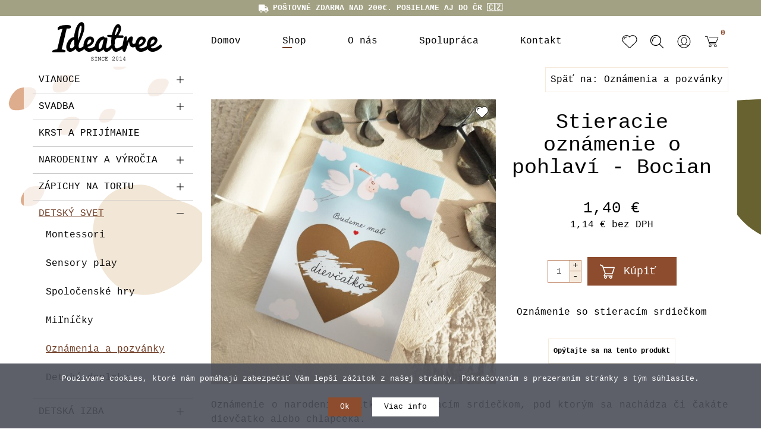

--- FILE ---
content_type: text/html; charset=utf-8
request_url: https://www.ideatree.sk/shop/detsky-svet/oznamenia-a-pozvanky/stieracie-oznamenie-o-pohlavi-bocian
body_size: 29040
content:
<!DOCTYPE html>
<html xmlns="http://www.w3.org/1999/xhtml" xml:lang="sk-sk" lang="sk-sk" dir="ltr">
	<head>
		<meta http-equiv="X-UA-Compatible" content="IE=edge">
		<meta name="viewport" content="width=device-width, initial-scale=1">
		
		<base href="https://www.ideatree.sk/shop/detsky-svet/oznamenia-a-pozvanky/stieracie-oznamenie-o-pohlavi-bocian" />
	<meta http-equiv="content-type" content="text/html; charset=utf-8" />
	<meta name="keywords" content="ideatree, darček pre bábätko, oznámenie, oznámenie o narodení, pozvánka, stierací žreb, stieracie oznámenie, stieracia pozvánka, stieracia kartička, noiart, nové mesto nad váhom" />
	<meta name="rights" content="IdeaTree" />
	<meta name="robots" content="index, follow" />
	<meta name="title" content="Stieracie oznámenie o pohlaví - Bocian" />
	<meta name="description" content="Oznámenie so stieracím srdiečkom" />
	<title>Stieracie oznámenie o pohlaví - Bocian - ideatree.sk</title>
	<link href="https://www.ideatree.sk/shop/detsky-svet/oznamenia-a-pozvanky/stieracie-oznamenie-o-pohlavi-bocian" rel="canonical" />
	<link href="/templates/shaper_oneclip/images/favicon.ico" rel="shortcut icon" type="image/vnd.microsoft.icon" />
	<link href="https://www.ideatree.sk/component/search/?Itemid=543&amp;virtuemart_product_id=2755&amp;virtuemart_category_id=96&amp;format=opensearch" rel="search" title="Hľadať www.ideatree.sk" type="application/opensearchdescription+xml" />
	<link href="/index.php?option=com_ajax&plugin=arktypography&format=json" rel="stylesheet" type="text/css" />
	<link href="/media/com_vmessentials/css/font-awesome.min.css?ver=1.4" rel="stylesheet" type="text/css" />
	<link href="/media/com_vmessentials/css/style.min.css?ver=1.4" rel="stylesheet" type="text/css" />
	<link href="/templates/shaper_oneclip/css/vm-ltr-common.css?vmver=13fe1804" rel="stylesheet" type="text/css" />
	<link href="/templates/shaper_oneclip/css/vm-ltr-site.css?vmver=13fe1804" rel="stylesheet" type="text/css" />
	<link href="/components/com_virtuemart/assets/css/jquery.fancybox-1.3.4.css?vmver=13fe1804" rel="stylesheet" type="text/css" />
	<link href="//fonts.googleapis.com/css?family=PT+Sans:regular,italic,700,700italic&amp;subset=latin-ext" rel="stylesheet" type="text/css" />
	<link href="/templates/shaper_oneclip/css/bootstrap.min.css" rel="stylesheet" type="text/css" />
	<link href="/templates/shaper_oneclip/css/slick.css" rel="stylesheet" type="text/css" />
	<link href="/templates/shaper_oneclip/css/legacy.css" rel="stylesheet" type="text/css" />
	<link href="/templates/shaper_oneclip/css/template.css?ver=1.0.218" rel="stylesheet" type="text/css" />
	<link href="/templates/shaper_oneclip/css/presets/preset4.css" rel="stylesheet" class="preset" type="text/css" />
	<link href="/templates/shaper_oneclip/css/frontend-edit.css" rel="stylesheet" type="text/css" />
	<link href="https://www.ideatree.sk/media/editors/arkeditor/css/squeezebox.css" rel="stylesheet" type="text/css" />
	<link href="/components/com_sppagebuilder/assets/css/font-awesome-5.min.css" rel="stylesheet" type="text/css" />
	<link href="/components/com_sppagebuilder/assets/css/font-awesome-v4-shims.css" rel="stylesheet" type="text/css" />
	<link href="/components/com_sppagebuilder/assets/css/animate.min.css" rel="stylesheet" type="text/css" />
	<link href="/components/com_sppagebuilder/assets/css/sppagebuilder.css" rel="stylesheet" type="text/css" />
	<link href="https://www.ideatree.sk/media/com_acymailing/css/module_default.css?v=1726403287" rel="stylesheet" type="text/css" />
	<link href="https://fonts.googleapis.com/css?family=PT+Sans:400,700" rel="stylesheet" type="text/css" />
	<link href="https://www.ideatree.sk/modules/mod_vmajaxdropdowncart/assets/css/vmadcicons.css" rel="stylesheet" type="text/css" />
	<link href="https://www.ideatree.sk/modules/mod_vmajaxdropdowncart/assets/css/scrollbar.css" rel="stylesheet" type="text/css" />
	<link href="https://www.ideatree.sk/modules/mod_vmajaxdropdowncart/assets/css/vmajaxdropdowncart.css" rel="stylesheet" type="text/css" />
	<link href="/plugins/system/cookiespolicynotificationbar/assets/css/cpnb-style.min.css" rel="stylesheet" type="text/css" />
	<style type="text/css">
h3{font-family:PT Sans, sans-serif; font-size:42px; font-weight:normal; }h6{font-family:PT Sans, sans-serif; font-size:18px; font-weight:normal; }@media (min-width: 1400px) {
.container {
max-width: 1140px;
}
}#sp-bottom{ background-color:#ffffff;padding:0px 0px; }#sp-footer{ background-color:#edeaea;color:#000000; }
#vmAjaxDropdownCartModule_149 div.cart_content{ width:350px;}
#vmAjaxDropdownCartModule_149 div.cart_content{ background:#ffffff ; border: 2px solid #dddddd; }
#vmAjaxDropdownCartModule_149{ color:#000000;}
#vmAjaxDropdownCartModule_149 a.cart_dropdown, #vmAjaxDropdownCartModule_149  a.cart_dropdown:hover { background:#ffffff; color:#000000; }
#vmAjaxDropdownCartModule_149 .cart_total_price span { color:#000000;}
#vmAjaxDropdownCartModule_149 .vmcscart_wrapper .cart_content ul.innerItems li { border-bottom-color: #dddddd; }
#vmAjaxDropdownCartModule_149 li a {color:#000000; }
#vmAjaxDropdownCartModule_149 li a:hover {color:#663824; background:none; }
#vmAjaxDropdownCartModule_149 .cart_buttons a { background:#8b0e3a; color:#e024d7;}
#vmAjaxDropdownCartModule_149 .vmadCartWrap .dropdown_cart_info { border-top: 2px solid #dddddd; }
#vmAjaxDropdownCartModule_149 .vmcscart_wrapper .vmadCartWrap .block-subtitle { border-bottom-color: #dddddd;  }
#vmAjaxDropdownCartModule_149 .vmcscart_wrapper { float: right; }	#vmAjaxDropdownCartModule_149 a.cart_dropdown { float: right;  } #vmAjaxDropdownCartModule_149 div.cart_content { right:0px; left:auto; } #vmAjaxDropdownCartModule_149 div.cart_content.arrow_box:after, #vmAjaxDropdownCartModule_149 div.cart_content.arrow_box:before { left: 70%; }

/* BEGIN: Cookies Policy Notification Bar - J! system plugin (Powered by: Web357.com) */
.cpnb-outer { border-color: rgba(76, 79, 89, 0.9); }
.cpnb-outer.cpnb-div-position-top { border-bottom-width: 0px; }
.cpnb-outer.cpnb-div-position-bottom { border-top-width: 0px; }
.cpnb-outer.cpnb-div-position-top-left, .cpnb-outer.cpnb-div-position-top-right, .cpnb-outer.cpnb-div-position-bottom-left, .cpnb-outer.cpnb-div-position-bottom-right { border-width: 0px; }
.cpnb-message { color: #ffffff; }
.cpnb-message a { color: #ffffff }
.cpnb-button, .cpnb-button-ok, .cpnb-m-enableAllButton { -webkit-border-radius: 0px; -moz-border-radius: 0px; border-radius: 0px; font-size: 13px; color: #ffffff; background-color: rgba(141, 76, 46, 1); }
.cpnb-button:hover, .cpnb-button:focus, .cpnb-button-ok:hover, .cpnb-button-ok:focus, .cpnb-m-enableAllButton:hover, .cpnb-m-enableAllButton:focus { color: #ffffff; background-color: rgba(111, 60, 37, 1); }
.cpnb-button-decline, .cpnb-button-delete, .cpnb-button-decline-modal, .cpnb-m-DeclineAllButton { color: #ffffff; background-color: rgba(141, 76, 46, 1); }
.cpnb-button-decline:hover, .cpnb-button-decline:focus, .cpnb-button-delete:hover, .cpnb-button-delete:focus, .cpnb-button-decline-modal:hover, .cpnb-button-decline-modal:focus, .cpnb-m-DeclineAllButton:hover, .cpnb-m-DeclineAllButton:focus { color: #ffffff; background-color: rgba(111, 60, 37, 1); }
.cpnb-button-cancel, .cpnb-button-reload, .cpnb-button-cancel-modal { color: #ffffff; background-color: rgba(141, 76, 46, 1); }
.cpnb-button-cancel:hover, .cpnb-button-cancel:focus, .cpnb-button-reload:hover, .cpnb-button-reload:focus, .cpnb-button-cancel-modal:hover, .cpnb-button-cancel-modal:focus { color: #ffffff; background-color: rgba(111, 60, 37, 1); }
.cpnb-button-settings, .cpnb-button-settings-modal { color: #ffffff; background-color: rgba(141, 76, 46, 1); }
.cpnb-button-settings:hover, .cpnb-button-settings:focus, .cpnb-button-settings-modal:hover, .cpnb-button-settings-modal:focus { color: #ffffff; background-color: rgba(111, 60, 37, 1); }
.cpnb-button-more-default, .cpnb-button-more-modal { color: #000000; background-color: rgba(255, 255, 255, 1); }
.cpnb-button-more-default:hover, .cpnb-button-more-modal:hover, .cpnb-button-more-default:focus, .cpnb-button-more-modal:focus { color: #8d4c2e; background-color: rgba(245, 234, 220, 1); }
.cpnb-m-SaveChangesButton { color: #ffffff; background-color: rgba(133, 199, 136, 1); }
.cpnb-m-SaveChangesButton:hover, .cpnb-m-SaveChangesButton:focus { color: #ffffff; background-color: rgba(96, 153, 100, 1); }
/* center alignment */
.cpnb-message { text-align: center; float: none; display: inline-block; }
.cpnb-buttons { display: inline-block; float: none; margin-left: 20px; }
@media (max-width: 1580px) {
  .cpnb-message { float: none; display: block; width: 100%; display: block; clear: both; margin-bottom: 15px; }
  .cpnb-buttons { float: none; display: block; width: 100%; clear: both; text-align: center; margin-top: 0; margin-left: 0; margin-bottom: 10px; right: 0; position: relative; }
}
@media only screen and (max-width: 600px) {
.cpnb-left-menu-toggle::after, .cpnb-left-menu-toggle-button {
content: "Categories";
}
}
/* END: Cookies Policy Notification Bar - J! system plugin (Powered by: Web357.com) */

	</style>
	<script type="application/json" class="joomla-script-options new">{"csrf.token":"77f7266bbd0884d2e25d46f8bca0009d","system.paths":{"root":"","base":""},"system.keepalive":{"interval":300000,"uri":"\/component\/ajax\/?format=json"},"vmajaxdropdowncart":{"149":{"module_id":"149","scrollbar":true,"scrollbar_height":"250px"}},"ajaxdropdowncart":{"vmpDelURL":"index.php?option=com_ajax&module=vmajaxdropdowncart&method=deleteCartItem&format=json&Itemid=543","ajaxDropdownCartURL":"index.php?option=com_ajax&module=vmajaxdropdowncart&method=vmadc&format=json&Itemid=543"}}</script>
	<script src="/media/jui/js/jquery.min.js?1fd7caa2a606465efdc48cb37b9b05fc" type="text/javascript"></script>
	<script src="/media/jui/js/jquery-noconflict.js?1fd7caa2a606465efdc48cb37b9b05fc" type="text/javascript"></script>
	<script src="/media/jui/js/jquery-migrate.min.js?1fd7caa2a606465efdc48cb37b9b05fc" type="text/javascript"></script>
	<script src="/media/system/js/core.js?1fd7caa2a606465efdc48cb37b9b05fc" type="text/javascript"></script>
	<!--[if lt IE 9]><script src="/media/system/js/polyfill.event.js?1fd7caa2a606465efdc48cb37b9b05fc" type="text/javascript"></script><![endif]-->
	<script src="/media/system/js/keepalive.js?1fd7caa2a606465efdc48cb37b9b05fc" type="text/javascript"></script>
	<script src="/media/com_vmessentials/js/script.min.js?ver=1.4" type="text/javascript"></script>
	<script src="https://www.ideatree.sk/components/com_onepage/assets/js/opcping.js?opcver=2Z0Z401Z270720" type="text/javascript"></script>
	<script src="/components/com_virtuemart/assets/js/jquery-ui.min.js?vmver=1.9.2" type="text/javascript"></script>
	<script src="/components/com_virtuemart/assets/js/jquery.ui.autocomplete.html.js" type="text/javascript"></script>
	<script src="/components/com_virtuemart/assets/js/jquery.noconflict.js" async="async" type="text/javascript"></script>
	<script src="/components/com_virtuemart/assets/js/vmsite.js?vmver=13fe1804" type="text/javascript"></script>
	<script src="/components/com_virtuemart/assets/js/dynupdate.js?vmver=13fe1804" type="text/javascript"></script>
	<script src="/templates/shaper_oneclip/js/fancybox/jquery.fancybox-1.3.4.pack.js?vmver=1.3.4" type="text/javascript"></script>
	<script src="/components/com_virtuemart/assets/js/vmprices.js?vmver=13fe1804" type="text/javascript"></script>
	<script src="/templates/shaper_oneclip/js/bootstrap.min.js" type="text/javascript"></script>
	<script src="/templates/shaper_oneclip/js/jquery.sticky.js" type="text/javascript"></script>
	<script src="/templates/shaper_oneclip/js/jquery.nav.js" type="text/javascript"></script>
	<script src="/templates/shaper_oneclip/js/slick.min.js" type="text/javascript"></script>
	<script src="/templates/shaper_oneclip/js/main.js?ver=1.0.26" type="text/javascript"></script>
	<script src="/templates/shaper_oneclip/js/frontend-edit.js" type="text/javascript"></script>
	<script src="https://www.ideatree.sk/media/editors/arkeditor/js/jquery.easing.min.js" type="text/javascript"></script>
	<script src="https://www.ideatree.sk/media/editors/arkeditor/js/squeezebox.js" type="text/javascript"></script>
	<script src="/components/com_sppagebuilder/assets/js/jquery.parallax.js?4049a7f8a0753d253931e43d3f0d73f4" type="text/javascript"></script>
	<script src="/components/com_sppagebuilder/assets/js/sppagebuilder.js?4049a7f8a0753d253931e43d3f0d73f4" defer="defer" type="text/javascript"></script>
	<script src="https://www.ideatree.sk/media/com_acymailing/js/acymailing_module.js?v=5130" type="text/javascript" async="async"></script>
	<script src="https://www.ideatree.sk/modules/mod_vmajaxdropdowncart/assets/js/scrollbar.js" type="text/javascript"></script>
	<script src="https://www.ideatree.sk/modules/mod_vmajaxdropdowncart/assets/js/vmajaxdropdowncart.min.js" type="text/javascript"></script>
	<script src="https://www.ideatree.sk/modules/mod_vmajaxdropdowncart/assets/js/jquery.easing.min.js" type="text/javascript"></script>
	<script src="/plugins/system/cookiespolicynotificationbar/assets/js/cookies-policy-notification-bar.min.js" type="text/javascript"></script>
	<script type="text/javascript">
//<![CDATA[ 
if (typeof Virtuemart === "undefined"){
	var Virtuemart = {};}
var vmSiteurl = 'https://www.ideatree.sk/' ;
Virtuemart.vmSiteurl = vmSiteurl;
var vmLang = '&lang=sk';
Virtuemart.vmLang = vmLang; 
var vmLangTag = 'sk';
Virtuemart.vmLangTag = vmLangTag;
var Itemid = '&Itemid=543';
Virtuemart.addtocart_popup = "1" ; 
var vmCartError = Virtuemart.vmCartError = "Vyskytla sa chyba počas aktualizovania vášho košíka.";
var usefancy = true; //]]>

var oneClipUrl = 'https://www.ideatree.sk/';
(function()
				{
					if(typeof jQuery == 'undefined')
						return;
					
					jQuery(function($)
					{
						if($.fn.squeezeBox)
						{
							$( 'a.modal' ).squeezeBox({ parse: 'rel' });
				
							$( 'img.modal' ).each( function( i, el )
							{
								$(el).squeezeBox({
									handler: 'image',
									url: $( el ).attr( 'src' )
								});
							})
						}
						else if(typeof(SqueezeBox) !== 'undefined')
						{
							$( 'img.modal' ).each( function( i, el )
							{
								SqueezeBox.assign( el, 
								{
									handler: 'image',
									url: $( el ).attr( 'src' )
								});
							});
						}
						
						function jModalClose() 
						{
							if(typeof(SqueezeBox) == 'object')
								SqueezeBox.close();
							else
								ARK.squeezeBox.close();
						}
					
					});
				})();
//<![CDATA[
jQuery(document).ready(function() {
		jQuery('#VMmenu88_35015 li.VmClose ul').hide();
		jQuery('#VMmenu88_35015 li .VmArrowdown').click(
		function() {

			if (jQuery(this).parent().next('ul').is(':hidden')) {
				jQuery('#VMmenu88_35015 ul:visible').delay(500).slideUp(500,'linear').parents('li').addClass('VmClose').removeClass('VmOpen');
				jQuery(this).parent().next('ul').slideDown(500,'linear');
				jQuery(this).parents('li').addClass('VmOpen').removeClass('VmClose');
			} else{
				jQuery('#VMmenu88_35015 ul:visible').delay(500).slideUp(500,'linear').parents('li').addClass('VmClose').removeClass('VmOpen');
			}
		});
	});
//]]>
	if(typeof acymailingModule == 'undefined'){
				var acymailingModule = [];
			}
			
			acymailingModule['emailRegex'] = /^[a-z0-9!#$%&\'*+\/=?^_`{|}~-]+(?:\.[a-z0-9!#$%&\'*+\/=?^_`{|}~-]+)*\@([a-z0-9-]+\.)+[a-z0-9]{2,20}$/i;

			acymailingModule['NAMECAPTION'] = 'ODBER NOVINIEK';
			acymailingModule['NAME_MISSING'] = 'Prosím zadajte Vaše meno';
			acymailingModule['EMAILCAPTION'] = 'E-mail';
			acymailingModule['VALID_EMAIL'] = 'Prosím vložte platnú e-mailovú adresu';
			acymailingModule['ACCEPT_TERMS'] = 'Prosím prečítajte si obchodné podmienky';
			acymailingModule['CAPTCHA_MISSING'] = 'Prosím opíšte bezpečnostný kód zobrazený v obrázku captcha';
			acymailingModule['NO_LIST_SELECTED'] = 'Prosím, vyberte zoznamy, ku ktorým sa chcete prihlásiť na odber';
		
		acymailingModule['level'] = 'enterprise';
		acymailingModule['reqFieldsformAcymailing74271'] = Array('html');
		acymailingModule['validFieldsformAcymailing74271'] = Array('Prosím vložte hodonotu pre položku Príjem');
acymailingModule['excludeValuesformAcymailing74271'] = [];
acymailingModule['excludeValuesformAcymailing74271']['email'] = 'E-mail';

//<![CDATA[
jQuery(document).ready(function() {
		jQuery('#VMmenu188_3811 li.VmClose ul').hide();
		jQuery('#VMmenu188_3811 li .VmArrowdown').click(
		function() {

			if (jQuery(this).parent().next('ul').is(':hidden')) {
				jQuery('#VMmenu188_3811 ul:visible').delay(500).slideUp(500,'linear').parents('li').addClass('VmClose').removeClass('VmOpen');
				jQuery(this).parent().next('ul').slideDown(500,'linear');
				jQuery(this).parents('li').addClass('VmOpen').removeClass('VmClose');
			} else{
				jQuery('#VMmenu188_3811 ul:visible').delay(500).slideUp(500,'linear').parents('li').addClass('VmClose').removeClass('VmOpen');
			}
		});
	});
//]]>

jQuery(document).ready(function(){

	var $wrap    = jQuery("#vmAjaxDropdownCartModule_149 > .vmcscart_wrapper");
	var $content = $wrap.children("div.cart_content");
	var hideT;
	var DURATION = 500;
	var EASING   = "swing";

	function openCartDesktop(){
		// otvor iba ak je nejaký obsah a nie je už otvorené
		if ( jQuery.trim($content.html()) && $content.css("display")==="none" ) {
			$content.stop(true,true).slideDown({ duration: DURATION, easing: EASING });
			$content.children("ul.innerItems").mCustomScrollbar("update");
		}
	}

	function closeCartDesktop(){
		$wrap.find("div.modal-backdrop").remove();
		$content.children("div.mkosik_notify").remove();
		$content.stop(true,true).slideUp({ duration: DURATION, easing: EASING });
	}

	// Zakáž klik na <a>
	jQuery("#vmAjaxDropdownCartModule_149 > .vmcscart_wrapper > a").on("click", function(e){
		e.preventDefault();
	});

	// === DESKTOP: anti-flicker ===
	$wrap.on("mouseenter focusin", function(){
		clearTimeout(hideT);
		openCartDesktop();
	});
	$content.on("mouseenter focusin", function(){
		clearTimeout(hideT);
	});

	$wrap.on("mouseleave focusout", function(){
		clearTimeout(hideT);
		hideT = setTimeout(closeCartDesktop, 400); // krátke oneskorenie
	});
	$content.on("mouseleave", function(){
		clearTimeout(hideT);
		hideT = setTimeout(closeCartDesktop, 400);
	});

	// === TOUCH ===
	$wrap.on("touchstart", function() {
		if ( jQuery.trim($content.html()) && $content.css("display")==="none" ) {

			$content.stop(true,true).slideDown({ duration: DURATION, easing: EASING });
			$content.children("ul.innerItems").mCustomScrollbar("update");

			$wrap.prepend("<div class=\"modal-backdrop fade in mwrap\"></div>");
			$content.prepend("<div class=\"mkosik_notify\">Košík<button type=\"button\" class=\"close mkosik_close\"><svg class=\"modal-close-icon modal_close\" xmlns=\"http://www.w3.org/2000/svg\" xml:space=\"preserve\" width=\"50px\" height=\"50px\" viewBox=\"-10 -10 70 70\"><g><path d=\"M7.67 45.6c-0.44,0.45 -1.03,0.66 -1.62,0.66 -0.59,0 -1.18,-0.21 -1.65,-0.66 -0.88,-0.9 -0.88,-2.38 0,-3.28l17.34 -17.32 -17.31 -17.34c-0.92,-0.87 -0.92,-2.34 0,-3.24 0.88,-0.91 2.35,-0.91 3.23,0l17.34 17.32 17.34 -17.32c0.88,-0.91 2.35,-0.91 3.23,0 0.92,0.9 0.92,2.37 0,3.24l-17.31 17.34 17.34 17.32c0.88,0.9 0.88,2.38 0,3.28 -0.47,0.45 -1.06,0.66 -1.65,0.66 -0.59,0 -1.18,-0.21 -1.62,-0.66l-17.33 -17.35 -17.33 17.35z\"></path></g></svg></button></div>");

			jQuery("#vmAjaxDropdownCartModule_149 > .vmcscart_wrapper div.modal-backdrop, #vmAjaxDropdownCartModule_149 > .vmcscart_wrapper > .cart_content > .mkosik_notify button").on("touchstart", function(e) {
				e.preventDefault();
				$wrap.find("div.modal-backdrop").remove();
				$content.children("div.mkosik_notify").remove();
				$content.stop(true,true).slideUp({ duration: DURATION, easing: EASING });
			});
		}
	});

});


// BEGIN: Cookies Policy Notification Bar - J! system plugin (Powered by: Web357.com)
var cpnb_config = {"w357_position":"bottom","w357_hide_after_time":"display_always","w357_duration":"60","w357_animate_duration":"1000","w357_limit":"0","w357_message":"Používame cookies, ktoré nám pomáhajú zabezpečiť Vám lepší zážitok z našej stránky. Pokračovaním s prezeraním stránky s tým súhlasíte.","w357_display_ok_btn":"1","w357_buttonText":"Ok","w357_display_decline_btn":"0","w357_buttonDeclineText":"Decline","w357_display_cancel_btn":"0","w357_buttonCancelText":"Cancel","w357_display_settings_btn":0,"w357_buttonSettingsText":"Settings","w357_buttonMoreText":"Viac info","w357_buttonMoreLink":"","w357_display_more_info_btn":"1","w357_fontColor":"#ffffff","w357_linkColor":"#ffffff","w357_fontSize":"13px","w357_backgroundColor":"rgba(76, 79, 89, 0.9)","w357_borderWidth":"0","w357_body_cover":"1","w357_overlay_state":"0","w357_overlay_color":"rgba(10, 10, 10, 0.3)","w357_height":"auto","w357_cookie_name":"cookiesDirective","w357_link_target":"_self","w357_popup_width":"800","w357_popup_height":"600","w357_customText":"\u003Ch3 style=\u0022text-align: center;\u0022\u003EPrehlásenie o použití cookies\u003C\/h3\u003E\r\n\r\n\u003Chr \/\u003E\r\n\u003Cdiv class=\u0022rte\u0022\u003E\r\n\u003Cp style=\u0022text-align: left;\u0022\u003ETieto webové stránky ukladajú v súlade so zákonmi na Vaše zariadenie súbory, všeobecne nazývané cookies.\u003C\/p\u003E\r\n\r\n\u003Cp style=\u0022text-align: left;\u0022\u003E \u003C\/p\u003E\r\n\r\n\u003Cp style=\u0022text-align: left;\u0022\u003E\u003Cstrong\u003EČo sú cookies?\u003C\/strong\u003E\u003C\/p\u003E\r\n\r\n\u003Cp style=\u0022text-align: left;\u0022\u003ECookies sú malé dátové súbory, vďaka ktorým si navštívenej webovej stránky stránky pamätajú Vaše úkony a nastavenia, ktoré ste na nich vykonali, takže tieto údaje nemusíte zadávať opakovane. Cookies nepredstavujú nebezpečenstvo. Majú však význam pre ochranu súkromia. Cookies nemožno použiť pre zistenie totožnosti návštevníkov stránok ani k zneužitiu prihlasovacích údajov.\u003C\/p\u003E\r\n\r\n\u003Cp style=\u0022text-align: left;\u0022\u003E \u003C\/p\u003E\r\n\r\n\u003Cp style=\u0022text-align: left;\u0022\u003E\u003Cstrong\u003EAké cookies používame?\u003C\/strong\u003E\u003Cbr \/\u003E\r\nPoužívame cookies napríklad pre zachovanie prepnutie zobrazenia z mobilných zariadení do PC verzie webu, pre kontrolu hlasovania v anketách a ďalšie pre zachovanie Vašich preferencií pri prezeraní týchto webových stránok. Ďalej používame cookies tretích strán (napr. Google Analytics pre analýzu návštevnosti). Tieto cookies sú riadené tretími stranami a nemáme prístup k čítaniu alebo zápisu týchto dát.\u003C\/p\u003E\r\n\r\n\u003Cp style=\u0022text-align: left;\u0022\u003E \u003C\/p\u003E\r\n\r\n\u003Cp style=\u0022text-align: left;\u0022\u003E\u003Cstrong\u003ESúhlas s ukladaním cookies\u003C\/strong\u003E\u003Cbr \/\u003E\r\nVäčšina prehliadačov cookies automaticky akceptuje, pokiaľ nie je prehliadač nastavený inak. Používaním týchto webových stránok súhlasíte s ukladaním súborov cookies. Použitie cookies môžete obmedziť alebo zablokovať v nastaveniach svojho webového prehliadača. Informácie o nastavení konkrétneho prehliadača nájdete na uvedených adresách:\u003C\/p\u003E\r\n\r\n\u003Cul\u003E\r\n\t\u003Cli style=\u0022text-align: left;\u0022\u003EGoogle Chrome: \u003Ca href=\u0022https:\/\/support.google.com\/\u0022 target=\u0022_blank\u0022\u003Esupport.google.com\u003C\/a\u003E\u003C\/li\u003E\r\n\t\u003Cli style=\u0022text-align: left;\u0022\u003EMozilla Firefox: \u003Ca href=\u0022https:\/\/support.mozilla.org\/\u0022 target=\u0022_blank\u0022\u003Esupport.mozilla.org\u003C\/a\u003E\u003C\/li\u003E\r\n\t\u003Cli style=\u0022text-align: left;\u0022\u003EOpera: \u003Ca href=\u0022http:\/\/help.opera.com\/\u0022 target=\u0022_blank\u0022\u003Ehelp.opera.com\u003C\/a\u003E\u003C\/li\u003E\r\n\t\u003Cli style=\u0022text-align: left;\u0022\u003ESafari: \u003Ca href=\u0022https:\/\/www.apple.com\/\u0022 target=\u0022_blank\u0022\u003Esupport.apple.com\u003C\/a\u003E\u003C\/li\u003E\r\n\t\u003Cli style=\u0022text-align: left;\u0022\u003EInternet Explorer: \u003Ca href=\u0022https:\/\/www.microsoft.com\/\u0022 target=\u0022_blank\u0022\u003Ewindows.microsoft.com\u003C\/a\u003E\u003C\/li\u003E\r\n\u003C\/ul\u003E\r\n\u003C\/div\u003E\r\n\r\n\u003Chr \/\u003E","w357_more_info_btn_type":"custom_text","w357_blockCookies":"1","w357_autoAcceptAfterScrolling":"0","w357_numOfScrolledPixelsBeforeAutoAccept":"300","w357_reloadPageAfterAccept":"0","w357_enableConfirmationAlerts":"0","w357_enableConfirmationAlertsForAcceptBtn":0,"w357_enableConfirmationAlertsForDeclineBtn":0,"w357_enableConfirmationAlertsForDeleteBtn":0,"w357_confirm_allow_msg":"Vykonanie tejto akcie umožní povoliť všetky cookies nastavené týmto webom. Ste si istí, že chcete povoliť všetky súbory cookies na týchto webových stránkach?","w357_confirm_delete_msg":"Vykonaním tejto akcie budú odstránené všetky cookies nastavené týmto webom. Ste si istí, že chcete zakázať a odstrániť všetky súbory cookies zo svojho prehliadača?","w357_show_in_iframes":"0","w357_shortcode_is_enabled_on_this_page":0,"w357_base_url":"https:\/\/www.ideatree.sk\/","w357_current_url":"https:\/\/www.ideatree.sk\/shop\/detsky-svet\/oznamenia-a-pozvanky\/stieracie-oznamenie-o-pohlavi-bocian","w357_always_display":"0","w357_show_notification_bar":true,"w357_expiration_cookieSettings":"365","w357_expiration_cookieAccept":"365","w357_expiration_cookieDecline":"180","w357_expiration_cookieCancel":"3","w357_accept_button_class_notification_bar":"cpnb-accept-btn","w357_decline_button_class_notification_bar":"cpnb-decline-btn","w357_cancel_button_class_notification_bar":"cpnb-cancel-btn","w357_settings_button_class_notification_bar":"cpnb-settings-btn","w357_moreinfo_button_class_notification_bar":"cpnb-moreinfo-btn","w357_accept_button_class_notification_bar_modal_window":"cpnb-accept-btn-m","w357_decline_button_class_notification_bar_modal_window":"cpnb-decline-btn-m","w357_save_button_class_notification_bar_modal_window":"cpnb-save-btn-m"};
// END: Cookies Policy Notification Bar - J! system plugin (Powered by: Web357.com)


// BEGIN: Cookies Policy Notification Bar - J! system plugin (Powered by: Web357.com)
var cpnb_cookiesCategories = {"cookie_categories_group0":{"cookie_category_id":"required-cookies","cookie_category_name":"Required Cookies","cookie_category_description":"The Required or Functional cookies relate to the functionality of our websites and allow us to improve the service we offer to you through our websites, for example by allowing you to carry information across pages of our website to avoid you having to re-enter information, or by recognizing your preferences when you return to our website.","cookie_category_checked_by_default":"2","cookie_category_status":"1"},"cookie_categories_group1":{"cookie_category_id":"analytical-cookies","cookie_category_name":"Analytical Cookies","cookie_category_description":"Analytical cookies allow us to recognize and to count the number of visitors to our website, to see how visitors move around the website when they are using it and to record which content viewers view and are interested in. This helps us to determine how frequently particular pages and advertisements are visited and to determine the most popular areas of our website. This helps us to improve the service which we offer to you by helping us make sure our users are finding the information they are looking for, by providing anonymized demographic data to third parties in order to target advertising more appropriately to you, and by tracking the success of advertising campaigns on our website.","cookie_category_checked_by_default":"1","cookie_category_status":"1"},"cookie_categories_group2":{"cookie_category_id":"social-media-cookies","cookie_category_name":"Social Media","cookie_category_description":"These cookies allow you to share Website content with social media platforms (e.g., Facebook, Twitter, Instagram). We have no control over these cookies as they are set by the social media platforms themselves.","cookie_category_checked_by_default":"1","cookie_category_status":"1"},"cookie_categories_group3":{"cookie_category_id":"targeted-advertising-cookies","cookie_category_name":"Targeted Advertising Cookies","cookie_category_description":"Advertising and targeting cookies are used to deliver advertisements more relevant to you, but can also limit the number of times you see an advertisement and be used to chart the effectiveness of an ad campaign by tracking users’ clicks. They can also provide security in transactions. They are usually placed by third-party advertising networks with a website operator’s permission but can be placed by the operator themselves. They can remember that you have visited a website, and this information can be shared with other organizations, including other advertisers. They cannot determine who you are though, as the data collected is never linked to your profile. ","cookie_category_checked_by_default":"1","cookie_category_status":"1"}};
// END: Cookies Policy Notification Bar - J! system plugin (Powered by: Web357.com)


// BEGIN: Cookies Policy Notification Bar - J! system plugin (Powered by: Web357.com)
var cpnb_manager = {"w357_m_modalState":"0","w357_m_floatButtonState":"1","w357_m_floatButtonPosition":"bottom_left","w357_m_HashLink":"cookies","w357_m_modal_menuItemSelectedBgColor":"rgba(141, 76, 46, 1)","w357_m_saveChangesButtonColorAfterChange":"rgba(111, 60, 37, 1)","w357_m_floatButtonIconSrc":"https:\/\/www.ideatree.sk\/plugins\/system\/cookiespolicynotificationbar\/assets\/icons\/cpnb-cookies-manager-icon-1-64x64.png","w357_m_floatButtonText":"Cookies Manager","w357_m_modalHeadingText":"Advanced Cookie Settings","w357_m_checkboxText":"Zapnuté","w357_m_lockedText":"(Locked)","w357_m_EnableAllButtonText":"Allow All Cookies","w357_m_DeclineAllButtonText":"Decline All Cookies","w357_m_SaveChangesButtonText":"Save Settings","w357_m_confirmationAlertRequiredCookies":"These cookies are strictly necessary for this website. You can\u0027t disable this category of cookies. Thank you for understanding!"};
// END: Cookies Policy Notification Bar - J! system plugin (Powered by: Web357.com)

	</script>
	<script type="application/json" id="vme-script-options">{"base":"https:\/\/www.ideatree.sk\/","itemid":543}</script>

		

		<!-- Google Tag Manager -->
<script>(function(w,d,s,l,i){w[l]=w[l]||[];w[l].push({'gtm.start':
new Date().getTime(),event:'gtm.js'});var f=d.getElementsByTagName(s)[0],
j=d.createElement(s),dl=l!='dataLayer'?'&l='+l:'';j.async=true;j.src=
'https://www.googletagmanager.com/gtm.js?id='+i+dl;f.parentNode.insertBefore(j,f);
})(window,document,'script','dataLayer','GTM-KB7TPJG');</script>
<!-- End Google Tag Manager -->
<script type="text/javascript">
jQuery(window).load(sizeContent);
jQuery(window).resize(sizeContent);

jQuery(document).ready(function() {
var browser_width = jQuery(window).width();
	
	var eventFired = 0;
	if (browser_width < 768)
	{
		jQuery('.logout_content').width(browser_width-62);
	}
	
jQuery(window).on('resize', function()
		{var browser_width = jQuery(window).width();
				if (browser_width < 768)
				{
					jQuery('.logout_content').width(browser_width-62);
				} 
		});
	});

function sizeContent() 
{
	var contentHeight = jQuery(window).height();
    var sp_main_body = jQuery("#sp-main-body").height(); //660px
    var sp_header = jQuery("#sp-header").height();
    var sp_footer = jQuery("#sp-footer").outerHeight(true);
    
    
     if(jQuery('#sp-bottom').length)         // use this if you are using id to check
{
     var sp_bottom = jQuery("#sp-bottom").outerHeight(true);
     var newHeight = contentHeight-(sp_header + sp_footer+sp_bottom);
     if (newHeight < sp_main_body)
	{
		jQuery('#sp-footer').css({'position': 'relative', 'width':'100%', 'bottom':'0'});

    } else{
		jQuery('#sp-bottom').css({'position': 'absolute', 'width':'100%', 'bottom':sp_footer});
		jQuery('#sp-footer').css({'position': 'absolute', 'width':'100%', 'bottom':'0'});
	} 
} else{
	var newHeight = contentHeight-(sp_header + sp_footer);
	if (newHeight < sp_main_body)
	{
		jQuery('#sp-footer').css({'position': 'relative', 'width':'100%', 'bottom':'0'});
		

    } else{
		jQuery('#sp-bottom').css({'position': 'absolute', 'width':'100%', 'bottom':sp_footer});
		jQuery('#sp-footer').css({'position': 'absolute', 'width':'100%', 'bottom':'0'});
	} 
}

}
</script>
		
		
	
<!-- BEGIN: Google Analytics -->
<script>console.log("Google analytics javascript code goes here...")</script>
<!-- END: Google Analytics -->

<!-- BEGIN: Facebook -->
<script>console.log("Facebook javascript code goes here...")</script>
<!-- END: Facebook -->
</head>
	<body class="site com-virtuemart view-productdetails no-layout no-task itemid-543 sk-sk ltr eshopmijani  sticky-header layout-fluid eshopmijani variation-creative">
		<div class="body-innerwrapper">
		
			<section id="sp-top-section"><div class="container"><div class="row"><div id="sp-top1" class="col-lg-12 "><div class="sp-column ">

<div class="custom"  >
	<p style="text-align:center;color:#FFF;font-size:13px;font-weight: bold;">
  <i class="fas fa-truck" aria-hidden="true" style="position:relative; top:2px;"></i>
  POŠTOVNÉ ZDARMA NAD 200€. POSIELAME AJ DO ČR 🇨🇿
</p></div>
</div></div></div></div></section><header id="sp-header"><div class="container"><div class="row"><div id="sp-logo" class="col-lg-3 "><div class="sp-column "><a class="logo" href="/"><h1 class="no-scroll-logo no-ratina-scroll-logo"><svg class="sp-default-logo" xmlns="http://www.w3.org/2000/svg" xml:space="preserve" width="250" height="65" version="1.1" style="shape-rendering:geometricPrecision; text-rendering:geometricPrecision; image-rendering:optimizeQuality; fill-rule:evenodd; clip-rule:evenodd" viewBox="0 0 250 88" xmlns:xlink="http://www.w3.org/1999/xlink" xmlns:xodm="http://www.corel.com/coreldraw/odm/2003" alt="www.ideatree.sk"><g><path class="fil0" d="M93.59 80.14c0,-0.07 0.01,-0.13 0.02,-0.19 0.02,-0.06 0.05,-0.11 0.08,-0.15l0 0c0.03,-0.04 0.07,-0.06 0.12,-0.09 0.04,-0.02 0.09,-0.02 0.14,-0.02 0.06,0 0.11,0 0.15,0.02 0.05,0.03 0.08,0.05 0.12,0.09 0.03,0.04 0.07,0.09 0.08,0.15 0.01,0.06 0.02,0.12 0.02,0.2l0 1.39c0,0.08 -0.01,0.15 -0.02,0.2 -0.01,0.06 -0.05,0.11 -0.08,0.14 -0.04,0.05 -0.07,0.07 -0.12,0.1 -0.04,0.01 -0.09,0.02 -0.15,0.02 -0.05,0 -0.09,-0.01 -0.13,-0.02 -0.05,-0.02 -0.09,-0.04 -0.12,-0.08 -0.04,-0.03 -0.06,-0.08 -0.09,-0.14 0,-0.05 -0.02,-0.11 -0.02,-0.17 -0.01,-0.17 -0.06,-0.34 -0.15,-0.49 -0.08,-0.15 -0.22,-0.3 -0.39,-0.44l0 0c-0.16,-0.14 -0.36,-0.24 -0.58,-0.31 -0.23,-0.08 -0.48,-0.11 -0.76,-0.11 -0.3,0 -0.56,0.04 -0.79,0.11 -0.23,0.08 -0.44,0.19 -0.6,0.33 -0.17,0.15 -0.29,0.31 -0.38,0.49 -0.09,0.17 -0.13,0.36 -0.13,0.55 0,0.1 0.01,0.2 0.04,0.29 0.02,0.1 0.06,0.18 0.1,0.27 0.05,0.07 0.1,0.15 0.17,0.22 0.06,0.07 0.13,0.13 0.2,0.18 0.08,0.05 0.17,0.1 0.26,0.14 0.09,0.04 0.19,0.09 0.28,0.11 0.1,0.04 0.24,0.07 0.4,0.1 0.17,0.05 0.36,0.08 0.58,0.12 0.38,0.06 0.69,0.12 0.95,0.18 0.27,0.07 0.47,0.13 0.62,0.2 0.2,0.08 0.37,0.2 0.52,0.31 0.15,0.13 0.28,0.27 0.38,0.43 0.11,0.16 0.18,0.33 0.23,0.52 0.05,0.19 0.08,0.38 0.08,0.61 0,0.32 -0.07,0.63 -0.2,0.91 -0.13,0.28 -0.33,0.53 -0.59,0.76 -0.26,0.23 -0.57,0.41 -0.91,0.53 -0.35,0.11 -0.75,0.17 -1.18,0.17 -0.5,0 -0.94,-0.08 -1.33,-0.23 -0.32,-0.13 -0.62,-0.32 -0.88,-0.55l0 0.1c0,0.08 -0.01,0.14 -0.02,0.19 -0.02,0.07 -0.05,0.11 -0.08,0.15l0 0c-0.04,0.05 -0.07,0.07 -0.12,0.09 -0.04,0.02 -0.09,0.03 -0.15,0.03 -0.05,0 -0.1,-0.01 -0.14,-0.03 -0.04,-0.02 -0.09,-0.04 -0.12,-0.09l0 0c-0.03,-0.03 -0.06,-0.08 -0.08,-0.14 -0.01,-0.06 -0.02,-0.12 -0.02,-0.2l0 -1.52c0,-0.07 0.01,-0.14 0.02,-0.19 0.02,-0.07 0.04,-0.11 0.08,-0.15 0.03,-0.05 0.07,-0.07 0.12,-0.09 0.04,-0.02 0.09,-0.03 0.14,-0.03 0.05,0 0.1,0 0.14,0.03 0.05,0.02 0.09,0.04 0.12,0.08l0 0c0.03,0.03 0.06,0.07 0.08,0.13 0.01,0.05 0.02,0.11 0.03,0.18 0.01,0.18 0.06,0.36 0.16,0.53 0.11,0.18 0.26,0.34 0.45,0.5 0.2,0.16 0.43,0.28 0.7,0.35 0.26,0.09 0.56,0.12 0.9,0.12 0.33,0 0.63,-0.04 0.9,-0.12 0.26,-0.08 0.49,-0.21 0.68,-0.37 0.18,-0.16 0.33,-0.34 0.42,-0.54 0.1,-0.19 0.15,-0.4 0.15,-0.62 0,-0.14 -0.02,-0.26 -0.05,-0.38 -0.05,-0.13 -0.1,-0.24 -0.17,-0.35 -0.07,-0.11 -0.16,-0.2 -0.27,-0.28 -0.1,-0.08 -0.23,-0.16 -0.37,-0.22l0 0c-0.21,-0.09 -0.63,-0.19 -1.29,-0.3 -0.47,-0.08 -0.86,-0.18 -1.19,-0.3 -0.35,-0.11 -0.62,-0.26 -0.83,-0.42l0 0c-0.21,-0.17 -0.38,-0.37 -0.48,-0.61 -0.11,-0.23 -0.16,-0.51 -0.16,-0.81 0,-0.6 0.24,-1.12 0.72,-1.56 0.24,-0.21 0.52,-0.37 0.84,-0.48 0.31,-0.1 0.66,-0.16 1.06,-0.16 0.39,0 0.75,0.06 1.1,0.18 0.28,0.11 0.54,0.26 0.79,0.45l0 0zm44.42 6.68l3.94 0 0 -0.13c0,-0.07 0.01,-0.13 0.02,-0.19 0.02,-0.05 0.04,-0.11 0.09,-0.15 0.03,-0.03 0.06,-0.06 0.11,-0.08 0.05,-0.02 0.1,-0.03 0.15,-0.03 0.05,0 0.09,0.01 0.14,0.03 0.05,0.02 0.08,0.05 0.11,0.08l0.01 0c0.04,0.04 0.06,0.1 0.08,0.15 0.02,0.05 0.03,0.12 0.03,0.19l0 0.86 -5.5 0 0 -0.94 0.02 -0.03c0.56,-0.5 1.11,-1.01 1.66,-1.53 0.54,-0.51 1.08,-1.03 1.61,-1.55 0.25,-0.24 0.46,-0.45 0.62,-0.63 0.17,-0.18 0.3,-0.32 0.39,-0.43 0.09,-0.11 0.16,-0.21 0.22,-0.32 0.06,-0.09 0.11,-0.18 0.15,-0.26 0.02,-0.08 0.05,-0.16 0.07,-0.24 0.01,-0.08 0.02,-0.16 0.02,-0.25 0,-0.22 -0.05,-0.43 -0.13,-0.63 -0.1,-0.19 -0.23,-0.38 -0.41,-0.56 -0.18,-0.17 -0.39,-0.3 -0.6,-0.38 -0.22,-0.1 -0.46,-0.14 -0.72,-0.14 -0.23,0 -0.45,0.03 -0.64,0.1 -0.21,0.07 -0.4,0.16 -0.58,0.3 -0.17,0.13 -0.33,0.28 -0.44,0.44 -0.11,0.16 -0.19,0.34 -0.25,0.53 -0.01,0.06 -0.03,0.11 -0.05,0.15 -0.02,0.05 -0.05,0.08 -0.07,0.11l0 0c-0.05,0.02 -0.08,0.05 -0.12,0.06 -0.05,0.01 -0.09,0.02 -0.13,0.02 -0.04,0 -0.09,-0.01 -0.14,-0.02 -0.04,-0.02 -0.08,-0.05 -0.12,-0.08 -0.03,-0.03 -0.06,-0.07 -0.07,-0.11 -0.02,-0.04 -0.03,-0.09 -0.03,-0.14 0,-0.22 0.12,-0.52 0.36,-0.89l0 0c0.12,-0.19 0.26,-0.36 0.43,-0.5 0.17,-0.15 0.35,-0.28 0.56,-0.38l0 0c0.2,-0.11 0.42,-0.19 0.63,-0.24 0.21,-0.05 0.43,-0.08 0.66,-0.08 0.34,0 0.68,0.06 0.98,0.18 0.31,0.13 0.59,0.31 0.84,0.57 0.26,0.23 0.45,0.5 0.58,0.78 0.13,0.28 0.19,0.59 0.19,0.9 0,0.13 -0.01,0.26 -0.03,0.38 -0.02,0.12 -0.06,0.24 -0.1,0.35l0 0c-0.04,0.11 -0.1,0.22 -0.17,0.34 -0.08,0.12 -0.16,0.25 -0.27,0.37l0 0c-0.1,0.13 -0.24,0.29 -0.43,0.5 -0.17,0.19 -0.38,0.4 -0.64,0.65 -0.64,0.64 -1.23,1.21 -1.76,1.7 -0.47,0.45 -0.89,0.84 -1.27,1.17l0 0zm27.36 -2.3l0 -4.67 -0.14 0 -2.7 4.67 2.84 0zm0 0.73l-3.67 0 -0.01 -0.75c1.04,-1.8 2.08,-3.59 3.12,-5.38l1.28 0 0 5.4 0.38 0c0.07,0 0.13,0.01 0.19,0.02 0.06,0.01 0.11,0.04 0.16,0.07 0.03,0.04 0.06,0.08 0.08,0.13 0.02,0.04 0.03,0.09 0.03,0.14 0,0.06 -0.01,0.1 -0.03,0.15 -0.02,0.04 -0.05,0.08 -0.08,0.11l0 0.01c-0.05,0.03 -0.1,0.06 -0.16,0.08 -0.06,0.01 -0.12,0.02 -0.19,0.02l-0.38 0 0 1.57 0.38 0c0.06,0 0.13,0.01 0.19,0.02 0.06,0.01 0.11,0.04 0.16,0.07l0 0c0.03,0.04 0.06,0.08 0.08,0.13 0.02,0.04 0.03,0.09 0.03,0.15 0,0.05 -0.01,0.09 -0.03,0.14 -0.02,0.04 -0.05,0.08 -0.08,0.12l0 0c-0.05,0.04 -0.1,0.06 -0.16,0.08 -0.06,0.02 -0.13,0.02 -0.19,0.02l-2.06 0c-0.06,0 -0.13,0 -0.19,-0.02 -0.06,-0.02 -0.11,-0.04 -0.16,-0.08l0 0c-0.03,-0.04 -0.06,-0.08 -0.08,-0.12 -0.02,-0.05 -0.03,-0.09 -0.03,-0.14 0,-0.06 0.01,-0.11 0.03,-0.15 0.02,-0.05 0.05,-0.09 0.08,-0.13l0 0c0.05,-0.03 0.1,-0.06 0.16,-0.07 0.06,-0.01 0.13,-0.02 0.19,-0.02l0.96 0 0 -1.57 0 0zm-8.67 -6.15l0 7.72 1.81 0c0.06,0 0.13,0.01 0.18,0.02 0.06,0.01 0.11,0.04 0.16,0.07 0.03,0.04 0.06,0.08 0.08,0.13 0.02,0.04 0.03,0.09 0.03,0.15 0,0.05 -0.01,0.09 -0.03,0.14 -0.02,0.04 -0.05,0.08 -0.08,0.12l0 0c-0.05,0.04 -0.1,0.06 -0.16,0.08 -0.05,0.02 -0.12,0.02 -0.18,0.02l-4.35 0c-0.08,0 -0.14,0 -0.19,-0.02 -0.06,-0.02 -0.11,-0.04 -0.15,-0.08l0 0c-0.04,-0.04 -0.07,-0.08 -0.09,-0.12 -0.01,-0.05 -0.02,-0.09 -0.02,-0.14 0,-0.06 0.01,-0.11 0.02,-0.15 0.02,-0.05 0.05,-0.09 0.09,-0.13 0.04,-0.03 0.09,-0.06 0.15,-0.07 0.05,-0.01 0.11,-0.02 0.19,-0.02l1.81 0 0 -6.83 -1.68 0.53c-0.05,0.02 -0.09,0.03 -0.12,0.03 -0.05,0.01 -0.07,0.01 -0.11,0.01 -0.04,0 -0.08,-0.01 -0.12,-0.02 -0.05,-0.02 -0.08,-0.04 -0.11,-0.09 -0.04,-0.03 -0.07,-0.07 -0.09,-0.12 -0.02,-0.04 -0.02,-0.08 -0.02,-0.13 0,-0.05 0,-0.09 0.02,-0.13 0.01,-0.03 0.04,-0.08 0.06,-0.11l0 0 0.01 -0.01c0.02,-0.03 0.06,-0.05 0.1,-0.07 0.04,-0.02 0.09,-0.04 0.15,-0.06 0.87,-0.3 1.76,-0.56 2.64,-0.84l0 0.12 0 0zm-6.55 3.63c0,-0.26 -0.01,-0.5 -0.06,-0.74 -0.03,-0.24 -0.08,-0.47 -0.15,-0.69 -0.08,-0.22 -0.15,-0.42 -0.23,-0.59 -0.09,-0.18 -0.17,-0.33 -0.26,-0.46 -0.05,-0.07 -0.11,-0.14 -0.18,-0.2 -0.06,-0.06 -0.14,-0.12 -0.22,-0.17 -0.12,-0.08 -0.24,-0.13 -0.37,-0.16 -0.13,-0.04 -0.28,-0.06 -0.42,-0.06l0 0c-0.29,0 -0.55,0.08 -0.78,0.23 -0.23,0.15 -0.43,0.38 -0.6,0.67 -0.17,0.31 -0.3,0.65 -0.39,1.01 -0.08,0.36 -0.12,0.75 -0.12,1.16l0 0 0 1.22c0,0.25 0.02,0.49 0.06,0.73 0.03,0.24 0.08,0.47 0.16,0.69 0.07,0.22 0.14,0.42 0.23,0.6 0.08,0.18 0.16,0.32 0.25,0.46l0 0c0.06,0.06 0.11,0.13 0.18,0.19 0.06,0.06 0.14,0.12 0.22,0.17 0.12,0.07 0.25,0.13 0.38,0.17 0.13,0.03 0.27,0.05 0.42,0.05l0 0c0.29,0 0.54,-0.07 0.77,-0.22 0.23,-0.15 0.43,-0.38 0.59,-0.68 0.17,-0.31 0.3,-0.65 0.4,-1 0.08,-0.37 0.12,-0.75 0.12,-1.16l0 -1.22 0 0zm0.73 -0.08l0 1.37c0,0.6 -0.07,1.14 -0.22,1.61 -0.14,0.49 -0.36,0.91 -0.65,1.26 -0.22,0.28 -0.49,0.49 -0.78,0.64 -0.29,0.13 -0.61,0.21 -0.96,0.21 -0.16,0 -0.33,-0.02 -0.49,-0.05 -0.16,-0.03 -0.31,-0.09 -0.47,-0.15l0 0c-0.14,-0.07 -0.28,-0.15 -0.41,-0.24 -0.12,-0.1 -0.24,-0.21 -0.34,-0.33 -0.07,-0.07 -0.14,-0.18 -0.21,-0.29 -0.08,-0.12 -0.14,-0.26 -0.22,-0.42 -0.08,-0.16 -0.15,-0.32 -0.2,-0.46 -0.06,-0.16 -0.1,-0.3 -0.13,-0.44 -0.05,-0.18 -0.1,-0.4 -0.12,-0.62 -0.03,-0.22 -0.04,-0.47 -0.04,-0.72l0 -1.37c0,-0.6 0.07,-1.14 0.22,-1.62 0.14,-0.48 0.35,-0.89 0.64,-1.25 0.23,-0.28 0.5,-0.49 0.79,-0.63 0.29,-0.15 0.61,-0.21 0.96,-0.21 0.17,0 0.33,0.01 0.5,0.05 0.16,0.02 0.3,0.07 0.46,0.14l0 0c0.14,0.07 0.29,0.15 0.41,0.25l0 0c0.12,0.09 0.24,0.19 0.35,0.32 0.06,0.08 0.13,0.18 0.21,0.3 0.07,0.12 0.14,0.26 0.22,0.42 0.08,0.16 0.14,0.31 0.2,0.45 0.05,0.15 0.1,0.3 0.13,0.43l0 0c0.05,0.2 0.09,0.41 0.11,0.64 0.03,0.22 0.04,0.46 0.04,0.71l0 0zm-28.57 1.19l0 2.98 4.06 0 0 -1.54c0,-0.07 0.01,-0.14 0.03,-0.19 0.01,-0.06 0.04,-0.11 0.07,-0.14 0.04,-0.05 0.08,-0.07 0.12,-0.09 0.05,-0.03 0.1,-0.03 0.15,-0.03 0.05,0 0.1,0 0.14,0.03 0.05,0.02 0.09,0.04 0.12,0.09 0.04,0.03 0.06,0.08 0.08,0.14 0.02,0.05 0.02,0.12 0.02,0.19l0 2.27 -6.18 0c-0.07,0 -0.14,-0.01 -0.19,-0.02 -0.06,-0.02 -0.11,-0.04 -0.15,-0.08l0 0c-0.04,-0.04 -0.06,-0.08 -0.09,-0.12 -0.02,-0.05 -0.03,-0.09 -0.03,-0.14 0,-0.06 0.01,-0.11 0.03,-0.15 0.03,-0.05 0.05,-0.09 0.09,-0.13 0.04,-0.03 0.09,-0.06 0.15,-0.07 0.05,-0.01 0.12,-0.02 0.19,-0.02l0.66 0 0 -6.4 -0.66 0c-0.07,0 -0.14,-0.01 -0.19,-0.03 -0.06,-0.01 -0.11,-0.04 -0.15,-0.07 -0.04,-0.04 -0.06,-0.07 -0.09,-0.12 -0.02,-0.05 -0.03,-0.1 -0.03,-0.15 0,-0.05 0.01,-0.1 0.03,-0.14 0.03,-0.05 0.05,-0.09 0.09,-0.12 0.04,-0.04 0.09,-0.06 0.15,-0.08 0.05,-0.02 0.12,-0.03 0.19,-0.03l5.9 0 0 1.99c0,0.08 0,0.14 -0.02,0.2 -0.02,0.06 -0.04,0.1 -0.08,0.14 -0.03,0.04 -0.07,0.07 -0.12,0.09 -0.04,0.01 -0.09,0.02 -0.14,0.02 -0.05,0 -0.11,-0.01 -0.15,-0.02 -0.05,-0.02 -0.08,-0.05 -0.12,-0.09 -0.03,-0.04 -0.06,-0.08 -0.08,-0.14 -0.01,-0.06 -0.02,-0.12 -0.02,-0.2l0 -1.25 -3.78 0 0 2.68 1.8 0 0 -0.54c0,-0.07 0.01,-0.14 0.03,-0.19 0.01,-0.06 0.04,-0.11 0.07,-0.14 0.04,-0.05 0.08,-0.07 0.12,-0.09 0.05,-0.03 0.1,-0.03 0.15,-0.03 0.05,0 0.1,0 0.14,0.03 0.05,0.02 0.09,0.04 0.12,0.09 0.04,0.03 0.06,0.08 0.08,0.14 0.02,0.05 0.03,0.12 0.03,0.19l0 1.82c0,0.07 -0.01,0.14 -0.03,0.19 -0.02,0.06 -0.04,0.11 -0.08,0.14 -0.03,0.05 -0.07,0.07 -0.12,0.09 -0.04,0.02 -0.09,0.03 -0.14,0.03 -0.05,0 -0.1,0 -0.15,-0.03 -0.04,-0.02 -0.08,-0.04 -0.12,-0.09 -0.03,-0.03 -0.06,-0.08 -0.07,-0.14 -0.02,-0.05 -0.03,-0.12 -0.03,-0.19l0 -0.54 -1.8 0 0 0zm-4.03 -3.51l0 -0.18c0,-0.08 0.01,-0.14 0.03,-0.2 0,-0.06 0.03,-0.11 0.07,-0.15 0.04,-0.04 0.07,-0.06 0.12,-0.09 0.05,-0.02 0.1,-0.02 0.15,-0.02 0.05,0 0.1,0 0.14,0.02 0.05,0.03 0.09,0.05 0.12,0.09 0.04,0.04 0.06,0.09 0.08,0.15 0.02,0.05 0.03,0.12 0.03,0.19l0 1.52c0,0.08 -0.01,0.15 -0.03,0.2 -0.02,0.06 -0.04,0.11 -0.08,0.15 -0.03,0.04 -0.07,0.07 -0.12,0.09 -0.04,0.02 -0.09,0.02 -0.14,0.02 -0.05,0 -0.1,0 -0.14,-0.02 -0.04,-0.02 -0.08,-0.05 -0.11,-0.08 -0.04,-0.03 -0.07,-0.08 -0.08,-0.14 -0.02,-0.05 -0.03,-0.11 -0.04,-0.17l0 0c-0.01,-0.17 -0.06,-0.33 -0.15,-0.47 -0.09,-0.16 -0.23,-0.3 -0.41,-0.44l0 0c-0.25,-0.19 -0.51,-0.32 -0.78,-0.42 -0.29,-0.09 -0.58,-0.14 -0.9,-0.14 -0.2,0 -0.4,0.02 -0.6,0.07 -0.19,0.05 -0.38,0.12 -0.56,0.2l0 0c-0.14,0.07 -0.25,0.14 -0.37,0.22 -0.1,0.08 -0.19,0.17 -0.27,0.26l0 0c-0.14,0.17 -0.27,0.34 -0.38,0.53 -0.11,0.19 -0.22,0.37 -0.3,0.58 -0.05,0.15 -0.1,0.3 -0.13,0.47 -0.03,0.17 -0.04,0.35 -0.04,0.53l0 0.97c0,0.4 0.07,0.77 0.21,1.12 0.15,0.34 0.36,0.67 0.65,0.96 0.29,0.3 0.61,0.52 0.94,0.66 0.34,0.15 0.7,0.22 1.07,0.22 0.23,0 0.45,-0.02 0.66,-0.07 0.2,-0.05 0.39,-0.12 0.57,-0.23 0.19,-0.09 0.37,-0.22 0.55,-0.37 0.17,-0.15 0.34,-0.32 0.52,-0.53 0.04,-0.05 0.09,-0.09 0.14,-0.13l0 0c0.05,-0.02 0.11,-0.04 0.17,-0.04 0.05,0 0.1,0.01 0.15,0.03 0.04,0.01 0.07,0.04 0.11,0.07 0.03,0.04 0.06,0.07 0.07,0.11 0.02,0.05 0.03,0.09 0.03,0.14 0,0.06 -0.03,0.14 -0.09,0.23 -0.05,0.08 -0.12,0.18 -0.22,0.28 -0.18,0.21 -0.37,0.39 -0.59,0.55 -0.2,0.15 -0.42,0.28 -0.64,0.38 -0.23,0.1 -0.46,0.19 -0.7,0.24 -0.23,0.05 -0.47,0.08 -0.71,0.08 -0.2,0 -0.41,-0.02 -0.62,-0.06 -0.21,-0.05 -0.41,-0.1 -0.62,-0.17l0 -0.01c-0.17,-0.06 -0.31,-0.12 -0.45,-0.2 -0.13,-0.07 -0.25,-0.14 -0.36,-0.23l0 0c-0.11,-0.08 -0.23,-0.19 -0.35,-0.32 -0.13,-0.14 -0.28,-0.3 -0.42,-0.49 -0.16,-0.19 -0.28,-0.37 -0.39,-0.55 -0.11,-0.17 -0.18,-0.34 -0.24,-0.51 -0.06,-0.17 -0.11,-0.34 -0.13,-0.52 -0.03,-0.17 -0.04,-0.36 -0.04,-0.56l0 -1.12c0,-0.28 0.03,-0.57 0.11,-0.85 0.08,-0.28 0.19,-0.57 0.33,-0.86l0 0c0.15,-0.29 0.32,-0.54 0.53,-0.77 0.2,-0.23 0.44,-0.41 0.7,-0.57l0 0c0.26,-0.16 0.53,-0.28 0.82,-0.35 0.28,-0.08 0.57,-0.12 0.87,-0.12 0.46,0 0.9,0.08 1.31,0.24 0.34,0.13 0.65,0.33 0.95,0.58l0 0zm-7.7 7.22l-0.78 0 -3.93 -6.64 0 5.91 0.94 0c0.07,0 0.13,0.01 0.19,0.02 0.06,0.01 0.11,0.04 0.16,0.07l0 0c0.03,0.04 0.07,0.08 0.08,0.13 0.02,0.04 0.04,0.09 0.04,0.15 0,0.05 -0.02,0.09 -0.04,0.14 -0.01,0.04 -0.04,0.08 -0.08,0.12l0 0c-0.05,0.04 -0.1,0.06 -0.16,0.08 -0.06,0.01 -0.12,0.02 -0.19,0.02l-2.04 0c-0.08,0 -0.14,-0.01 -0.19,-0.02 -0.07,-0.02 -0.12,-0.04 -0.16,-0.08l0 0c-0.03,-0.04 -0.07,-0.08 -0.08,-0.12 -0.02,-0.05 -0.03,-0.09 -0.03,-0.14 0,-0.06 0.01,-0.11 0.03,-0.15 0.01,-0.05 0.05,-0.09 0.08,-0.13l0 0c0.04,-0.03 0.09,-0.06 0.16,-0.07 0.05,-0.01 0.11,-0.02 0.19,-0.02l0.37 0 0 -6.4 -0.65 0c-0.07,0 -0.14,-0.01 -0.2,-0.03 -0.06,-0.01 -0.11,-0.04 -0.15,-0.07 -0.03,-0.04 -0.07,-0.07 -0.09,-0.12 -0.01,-0.05 -0.03,-0.1 -0.03,-0.15 0,-0.05 0.02,-0.1 0.03,-0.15 0.02,-0.04 0.06,-0.09 0.09,-0.12 0.04,-0.04 0.09,-0.06 0.15,-0.07 0.06,-0.02 0.13,-0.02 0.2,-0.02l1.51 0 3.93 6.65 0 -5.92 -0.93 0c-0.08,0 -0.14,-0.01 -0.2,-0.03 -0.06,-0.01 -0.11,-0.04 -0.15,-0.07 -0.04,-0.04 -0.07,-0.07 -0.09,-0.12 -0.01,-0.05 -0.02,-0.1 -0.02,-0.15 0,-0.05 0.01,-0.1 0.02,-0.14 0.02,-0.05 0.05,-0.09 0.09,-0.12 0.04,-0.04 0.08,-0.07 0.15,-0.08 0.05,-0.02 0.12,-0.03 0.2,-0.03l2.03 0c0.07,0 0.14,0.01 0.2,0.03 0.06,0.01 0.11,0.03 0.15,0.07 0.04,0.03 0.07,0.08 0.09,0.12 0.02,0.05 0.03,0.1 0.03,0.15 0,0.05 -0.01,0.1 -0.03,0.15 -0.02,0.05 -0.05,0.08 -0.09,0.12 -0.04,0.03 -0.09,0.06 -0.15,0.07 -0.06,0.02 -0.13,0.03 -0.2,0.03l-0.37 0 0 7.13 -0.08 0 0 0zm-10.41 -7.13l0 6.4 1.79 0c0.07,0 0.13,0.01 0.19,0.02 0.06,0.01 0.11,0.04 0.16,0.07 0.03,0.04 0.07,0.08 0.08,0.12 0.03,0.05 0.04,0.1 0.04,0.16 0,0.05 -0.01,0.09 -0.04,0.14 -0.01,0.04 -0.04,0.09 -0.08,0.12l0 0c-0.05,0.04 -0.1,0.06 -0.16,0.08 -0.05,0.01 -0.12,0.02 -0.19,0.02l-4.32 0c-0.08,0 -0.14,-0.01 -0.2,-0.02 -0.06,-0.02 -0.11,-0.04 -0.15,-0.08l0 0c-0.04,-0.03 -0.07,-0.08 -0.09,-0.12 -0.02,-0.05 -0.03,-0.09 -0.03,-0.14 0,-0.06 0.01,-0.11 0.03,-0.16 0.02,-0.04 0.05,-0.08 0.09,-0.12 0.04,-0.03 0.09,-0.06 0.15,-0.07 0.06,-0.01 0.12,-0.02 0.2,-0.02l1.79 0 0 -6.4 -1.79 0c-0.08,0 -0.14,-0.01 -0.2,-0.03 -0.06,-0.01 -0.11,-0.04 -0.15,-0.07 -0.04,-0.04 -0.07,-0.07 -0.09,-0.12 -0.02,-0.05 -0.03,-0.1 -0.03,-0.15 0,-0.05 0.01,-0.1 0.03,-0.15 0.02,-0.04 0.05,-0.09 0.09,-0.12 0.04,-0.04 0.09,-0.06 0.15,-0.07 0.06,-0.02 0.12,-0.02 0.2,-0.02l4.32 0c0.07,0 0.13,0 0.19,0.02 0.06,0.01 0.11,0.03 0.16,0.07 0.03,0.03 0.07,0.08 0.08,0.12 0.03,0.05 0.04,0.1 0.04,0.15 0,0.05 -0.01,0.1 -0.04,0.15 -0.01,0.05 -0.05,0.08 -0.08,0.12 -0.05,0.03 -0.1,0.06 -0.16,0.07 -0.06,0.02 -0.12,0.03 -0.19,0.03l-1.79 0z"/><path class="fil0" d="M12.79 17.25c-0.18,-1.19 -0.31,-3.41 0.3,-4.5 0.26,-0.47 0.7,-0.95 1.29,-1.47 0.62,-0.52 1.43,-1.05 2.42,-1.56 1,-0.53 2.26,-1 3.77,-1.44 1.52,-0.42 3.3,-0.77 5.34,-1.02 2.06,-0.26 4.42,-0.4 7.11,-0.4 2.34,0 4.16,0.11 5.45,0.34 1.3,0.23 2.29,0.53 2.95,0.89 0.65,0.37 1.06,0.79 1.21,1.29 0.14,0.47 0.23,0.97 0.23,1.48 0,0.51 -0.06,1.01 -0.18,1.53 -0.12,0.48 -0.42,0.93 -0.91,1.33 -0.5,0.38 -1.25,0.7 -2.23,0.93 -0.98,0.24 -2.33,0.37 -4.05,0.37 -0.77,0 -1.54,-0.04 -2.32,-0.11 -0.66,2.51 -1.23,4.81 -1.7,6.87 -0.48,2.07 -0.92,3.97 -1.32,5.7 -0.41,1.74 -0.77,3.38 -1.12,4.9 -0.36,1.53 -0.71,3.07 -1.08,4.63 -0.36,1.55 -0.73,3.18 -1.12,4.89 -0.39,1.7 -0.84,3.52 -1.34,5.5 -0.5,1.97 -1.06,4.17 -1.67,6.62 -0.62,2.45 -1.33,5.25 -2.12,8.38 0.13,0 0.46,0.03 0.97,0.06 0.5,0.05 1.08,0.13 1.74,0.25 0.64,0.11 1.34,0.27 2.09,0.44 0.74,0.2 1.42,0.43 2.01,0.7 0.62,0.28 1.13,0.61 1.52,0.98 0.41,0.37 0.61,0.8 0.61,1.28 0,0.98 -0.85,1.93 -2.54,2.86 -0.5,0 -1.29,0 -2.37,0 -1.09,0 -2.38,0 -3.85,0 -1.49,0 -3.07,0 -4.78,0 -1.7,0 -3.43,0 -5.13,0.01 -1.71,0 -3.37,0 -4.98,0 -1.61,-0.01 -3.02,-0.05 -4.24,-0.03 -4.92,0.07 -2.05,-3.95 -0.46,-4.7 0.75,-0.36 1.66,-0.69 2.71,-0.97 1.05,-0.29 2.18,-0.53 3.36,-0.71 1.19,-0.19 2.24,-0.31 3.15,-0.39 0.79,-3.08 1.58,-6.14 2.37,-9.2 0.78,-3.07 1.52,-6.16 2.19,-9.27 0.67,-3.11 1.36,-6.03 2.1,-8.72 0.75,-2.69 1.46,-5.22 2.14,-7.59 0.69,-2.38 1.28,-4.57 1.8,-6.57 0.51,-2 1.03,-3.74 1.58,-5.21 -0.87,0.09 -1.64,0.17 -2.3,0.27 -0.65,0.1 -1.24,0.2 -1.76,0.33 -0.51,0.1 -1,0.24 -1.46,0.38 -0.45,0.15 -0.92,0.3 -1.42,0.48 -0.49,0.17 -1.03,0.38 -1.61,0.59 -2.1,0.85 -2.21,0.62 -2.35,-0.42zm211.18 33.8c0.85,0 1.77,-0.2 2.79,-0.63 1,-0.43 1.93,-0.96 2.79,-1.64 0.87,-0.66 1.72,-1.56 2.55,-2.69 0.84,-1.12 1.25,-2.05 1.25,-2.79 0,-1.04 -0.2,-1.87 -0.59,-2.55 -0.39,-0.66 -0.87,-0.99 -1.43,-0.99 -1.03,0 -1.9,0.17 -2.63,0.55 -0.72,0.36 -1.32,0.84 -1.8,1.42 -0.49,0.6 -0.88,1.26 -1.17,2.01 -0.29,0.74 -0.64,1.67 -1.03,2.77 -0.4,1.11 -0.61,2.01 -0.66,2.72 -0.05,0.72 -0.07,1.32 -0.07,1.82zm-89.17 -0.09c-0.31,-2.5 -0.28,-3.59 -0.28,-6.58 0,-3.12 0.26,-6.23 0.66,-9.31 -0.7,-0.11 -1.26,-0.21 -1.64,-0.29 -0.4,-0.1 -0.81,-0.18 -1.25,-0.28 -0.44,-0.08 -0.99,-0.19 -1.67,-0.28 -0.67,-0.12 -1.64,-0.25 -2.91,-0.4 -0.57,-0.07 -1.02,-0.22 -1.31,-0.45 -0.32,-0.21 -0.55,-0.48 -0.68,-0.77 -0.14,-0.3 -0.23,-0.61 -0.25,-0.93 -0.03,-0.33 -0.04,-0.61 -0.04,-0.85 0,-0.37 0.23,-0.66 0.68,-0.85 0.47,-0.2 1.06,-0.35 1.79,-0.44 0.7,-0.11 1.5,-0.17 2.37,-0.17 0.86,-0.02 1.67,-0.02 2.47,0 0.8,0.03 1.51,0.06 2.13,0.06 0.62,0.02 1.05,0 1.29,-0.06 0.63,-3.14 1.44,-6.19 2.41,-9.15 0.96,-2.96 2.06,-5.59 3.27,-7.89 1.2,-2.3 2.52,-4.15 3.96,-5.54 1.43,-1.38 2.93,-2.08 4.51,-2.08 1,0 1.91,0.28 2.75,0.84 0.83,0.56 1.55,1.31 2.14,2.25 0.57,0.94 1.03,2.03 1.34,3.28 0.33,1.25 0.48,2.55 0.48,3.91 0,1.13 -0.17,2.31 -0.49,3.57 -0.33,1.25 -0.77,2.52 -1.33,3.82 -0.57,1.3 -1.23,2.61 -2,3.94 -0.75,1.32 -1.56,2.64 -2.4,3.96 0.21,-0.07 0.56,-0.09 1.06,-0.04 0.48,0.05 1.05,0.07 1.7,0.1 0.65,0.02 1.35,0.03 2.09,0.06 0.75,0.02 1.48,0.03 2.18,0.06 0.71,0.02 1.36,0.05 1.97,0.07 0.62,0.03 1.12,0.05 1.51,0.07 0.48,0.03 0.81,0.29 1.02,0.79 0.21,0.49 0.32,1.1 0.32,1.85 0,0.88 -0.24,1.61 -0.71,2.16 -0.47,0.55 -0.99,0.83 -1.55,0.83l-13.54 0c-0.68,0.94 -1.38,1.86 -2.08,2.78 -0.7,0.9 -1.34,1.72 -1.93,2.45 -0.09,1.45 -0.18,2.89 -0.24,4.3 -0.02,0.61 -0.05,1.24 -0.08,1.89 -0.01,0.65 -0.04,1.29 -0.06,1.93 -0.03,0.63 -0.06,1.24 -0.06,1.83 -0.02,0.59 -0.02,1.13 -0.02,1.63 0,1.27 0.13,2.34 0.36,3.22 0.23,0.86 0.58,1.57 1.03,2.12 0.45,0.56 1,0.97 1.64,1.2 0.66,0.26 1.38,0.38 2.19,0.38 0.49,0 1.1,-0.12 1.85,-0.35 0.75,-0.24 1.56,-0.56 2.43,-0.97 0.89,-0.41 1.81,-0.91 2.79,-1.47 0.97,-0.56 1.94,-1.18 2.88,-1.85 0.97,-0.67 1.87,-1.39 2.75,-2.13 0.08,-0.07 0.16,-0.14 0.24,-0.21 0.02,-0.17 0.05,-0.34 0.06,-0.5 0.21,-1.52 0.44,-3.07 0.71,-4.66 0.27,-1.59 0.61,-3.27 1.04,-5.08 0.42,-1.79 0.79,-3.28 1.09,-4.48 0.3,-1.19 0.62,-2.18 0.91,-2.95 0.2,-0.52 0.38,-0.93 0.57,-1.23 0.19,-0.32 0.41,-0.55 0.65,-0.73 0.25,-0.17 0.56,-0.29 0.92,-0.35 0.37,-0.06 0.81,-0.09 1.35,-0.09 0.61,0 1.1,0.03 1.43,0.09 0.34,0.06 0.59,0.2 0.76,0.42 0.17,0.23 0.27,0.55 0.3,0.97 0.03,0.42 0.05,0.99 0.05,1.73 0,0.87 -0.06,2.1 -0.17,3.69 -0.12,1.6 -0.15,3.01 -0.11,4.2l0.38 0c0.48,-0.94 1.07,-2.16 1.76,-3.69 0.72,-1.53 1.46,-2.81 2.22,-3.81 0.78,-1.01 1.67,-1.87 2.66,-2.57 0.97,-0.68 2.12,-1.03 3.4,-1.03 0.45,0 0.88,0.07 1.3,0.23 0.43,0.16 0.79,0.37 1.13,0.65 0.3,0.29 0.56,0.64 0.75,1.05 0.17,0.4 0.28,0.87 0.28,1.39 0,0.4 -0.06,0.95 -0.18,1.67 -0.11,0.71 -0.31,1.65 -0.56,2.8 -0.26,1.16 -0.46,2.09 -0.57,2.84 -0.12,0.74 -0.18,1.36 -0.18,1.85 0,0.85 0.09,1.55 0.26,2.11 0.15,0.56 0.37,1.01 0.65,1.35 0.26,0.35 0.58,0.59 0.91,0.73 0.34,0.13 0.7,0.21 1.07,0.21 1.06,0 2.15,-0.24 3.29,-0.71 0.31,-0.13 0.63,-0.27 0.92,-0.41 0.05,-0.14 0.08,-0.28 0.11,-0.42 0.5,-1.8 1,-3.4 1.54,-4.78 0.53,-1.4 1.18,-2.73 1.98,-3.99 0.79,-1.27 1.72,-2.38 2.78,-3.35 1.06,-0.96 2.27,-1.73 3.58,-2.29 1.32,-0.57 2.78,-0.86 4.41,-0.86 1.31,0 2.53,0.22 3.67,0.64 1.14,0.43 2.11,1.01 2.95,1.78 0.85,0.76 1.5,1.68 1.97,2.76 0.46,1.09 0.7,2.3 0.7,3.64 0,1.43 -0.48,3.01 -1.43,4.79 -0.96,1.77 -2.08,3.29 -3.35,4.55 -1.28,1.26 -2.8,2.38 -4.54,3.37 -1.78,0.99 -3.68,1.76 -5.73,2.31 0.36,0.62 0.71,1.15 1.05,1.55 0.35,0.42 0.7,0.74 1.05,0.97 0.35,0.22 0.73,0.39 1.11,0.48 0.39,0.09 0.82,0.14 1.26,0.14 1.41,0 2.9,-0.28 4.46,-0.83 1.56,-0.55 3.08,-1.24 4.56,-2.07 1.36,-0.76 2.65,-1.58 3.88,-2.47 -0.05,-0.56 -0.07,-1.13 -0.07,-1.7 0,-1.3 0.24,-2.85 0.74,-4.64 0.49,-1.8 0.99,-3.4 1.52,-4.78 0.53,-1.4 1.19,-2.73 1.98,-3.99 0.8,-1.27 1.72,-2.38 2.8,-3.35 1.05,-0.96 2.25,-1.73 3.56,-2.29 1.33,-0.57 2.79,-0.86 4.41,-0.86 1.32,0 2.54,0.22 3.67,0.64 1.14,0.43 2.11,1.01 2.96,1.78 0.84,0.76 1.49,1.68 1.96,2.76 0.47,1.09 0.7,2.3 0.7,3.64 0,1.43 -0.47,3.01 -1.43,4.79 -0.96,1.77 -2.08,3.29 -3.35,4.55 -1.28,1.26 -2.79,2.38 -4.54,3.37 -1.77,0.99 -3.67,1.76 -5.72,2.31 0.36,0.62 0.71,1.15 1.04,1.55 0.35,0.42 0.7,0.74 1.05,0.97 0.36,0.22 0.73,0.39 1.11,0.48 0.41,0.09 0.82,0.14 1.27,0.14 1.4,0 2.89,-0.28 4.45,-0.83 1.57,-0.55 3.08,-1.24 4.57,-2.07 1.47,-0.83 2.87,-1.73 4.19,-2.7 1.31,-0.97 2.43,-1.9 3.34,-2.78 2.48,-2.19 4.85,4.17 4.02,5.17 -2.06,2.19 -3.73,3.59 -6.07,5.28 -1,0.72 -2.08,1.44 -3.25,2.14 -1.15,0.69 -2.38,1.32 -3.66,1.86 -1.28,0.54 -2.61,0.97 -3.97,1.29 -1.39,0.33 -2.78,0.5 -4.19,0.5 -2.19,0 -4.11,-0.41 -5.76,-1.21 -1.64,-0.82 -3.02,-1.91 -4.11,-3.28 -0.41,-0.52 -0.79,-1.08 -1.12,-1.66 -0.16,0.12 -0.33,0.24 -0.49,0.36 -1,0.72 -2.09,1.44 -3.25,2.14 -1.16,0.69 -2.38,1.32 -3.66,1.86 -1.29,0.54 -2.61,0.97 -3.98,1.29 -1.38,0.33 -2.77,0.5 -4.18,0.5 -2.19,0 -4.12,-0.41 -5.76,-1.21 -1.65,-0.82 -3.02,-1.91 -4.11,-3.28 -1.09,-1.38 -1.93,-2.96 -2.48,-4.77 -0.2,-0.7 -0.37,-1.41 -0.51,-2.15 -0.69,0.31 -1.39,0.57 -2.11,0.8 -0.96,0.29 -1.92,0.44 -2.9,0.44 -1.78,0 -3.19,-0.36 -4.27,-1.07 -1.09,-0.72 -1.94,-1.66 -2.58,-2.81 -0.64,-1.17 -1.11,-2.46 -1.4,-3.91 -0.3,-1.42 -0.56,-2.9 -0.75,-4.38l-0.55 0 -6.31 17.58c-0.32,0.92 -0.64,1.68 -0.93,2.27 -0.29,0.6 -0.59,1.1 -0.9,1.47 -0.31,0.37 -0.64,0.63 -0.98,0.79 -0.37,0.16 -0.75,0.23 -1.17,0.23 -0.96,0 -1.73,-0.21 -2.32,-0.62 -0.59,-0.41 -1.04,-0.97 -1.36,-1.65 -0.31,-0.7 -0.53,-1.49 -0.64,-2.37 -0.06,-0.55 -0.11,-1.12 -0.13,-1.69 -1.21,0.69 -2.32,1.32 -3.36,1.9 -1.77,0.99 -3.33,1.81 -4.72,2.46 -1.36,0.66 -2.59,1.15 -3.66,1.47 -1.07,0.33 -2.05,0.5 -2.91,0.5 -1.76,0 -3.33,-0.54 -4.69,-1.62 -1.35,-1.08 -2.48,-2.63 -3.39,-4.66 -0.4,-0.9 -0.64,-1.5 -0.95,-2.54 -0.43,0.81 -1.62,2.11 -2.25,2.83 -0.9,1 -1.91,1.97 -3.04,2.9 -1.12,0.92 -2.35,1.71 -3.63,2.35 -1.3,0.64 -2.58,0.96 -3.88,0.96 -1.55,0 -2.86,-0.49 -3.9,-1.49 -1.04,-1 -1.94,-2.45 -2.7,-4.34 -0.56,0.65 -1.28,1.3 -2.1,1.98 -0.83,0.67 -1.73,1.28 -2.72,1.84 -0.98,0.54 -2.01,0.99 -3.08,1.34 -1.06,0.35 -2.12,0.53 -3.2,0.53 -1.11,0 -2.22,-0.24 -3.29,-0.7 -1.05,-0.46 -2.01,-1.11 -2.83,-1.97 -0.6,-0.63 -1.11,-1.37 -1.54,-2.2 -0.58,0.38 -1.18,0.76 -1.81,1.14 -1.15,0.69 -2.37,1.32 -3.65,1.86 -1.29,0.54 -2.61,0.97 -3.98,1.29 -1.38,0.33 -2.77,0.5 -4.18,0.5 -2.19,0 -4.12,-0.41 -5.76,-1.21 -1.65,-0.82 -3.02,-1.91 -4.11,-3.28 -0.46,-0.57 -0.87,-1.19 -1.24,-1.84 -1.25,0.99 -2.48,1.89 -3.71,2.7 -0.68,0.45 -1.4,0.89 -2.14,1.32 -0.76,0.45 -1.49,0.83 -2.23,1.17 -0.72,0.34 -1.43,0.61 -2.11,0.83 -0.69,0.21 -1.32,0.31 -1.89,0.31 -0.34,0 -0.83,-0.07 -1.49,-0.23 -0.65,-0.15 -1.37,-0.45 -2.15,-0.91 -0.77,-0.47 -1.55,-1.13 -2.34,-2.01 -0.77,-0.88 -1.44,-2.04 -2.02,-3.48 -0.87,0.9 -1.8,1.74 -2.79,2.55 -0.97,0.81 -1.99,1.5 -3.04,2.11 -1.06,0.59 -2.11,1.06 -3.19,1.43 -1.07,0.36 -2.15,0.54 -3.24,0.54 -1.53,0 -2.84,-0.31 -3.96,-0.95 -1.12,-0.63 -2.05,-1.46 -2.78,-2.52 -0.75,-1.05 -1.29,-2.24 -1.66,-3.57 -0.36,-1.32 -0.54,-2.71 -0.54,-4.13 0,-1.52 0.19,-3.08 0.57,-4.64 0.41,-1.56 0.97,-3.07 1.7,-4.56 0.75,-1.46 1.58,-2.99 2.48,-4.58 0.9,-1.61 2.11,-3.07 3.6,-4.38 1.5,-1.31 3.02,-2.31 4.61,-2.97 1.58,-0.67 3.26,-1.09 5.04,-1.26 0.06,-3.05 0.39,-5.75 0.97,-8.06 0.58,-2.33 1.2,-4.83 1.87,-7.51 0.67,-2.66 1.52,-5.14 2.57,-7.38 1.04,-2.25 2.18,-4.19 3.43,-5.85 1.24,-1.62 2.58,-2.91 3.99,-3.84 1.4,-0.93 2.85,-1.38 4.36,-1.38 1.1,0 2.05,0.29 2.82,0.86 0.79,0.58 1.41,1.34 1.89,2.28 0.48,0.96 0.83,2.06 1.04,3.33 0.21,1.24 0.32,2.55 0.32,3.88 0,0.84 0,1.69 -0.02,2.58 -0.04,3.36 -0.54,6.5 -1.52,9.4 -0.98,2.9 -1.94,5.77 -2.89,8.61 -0.95,2.84 -2.1,5.65 -3.45,8.42 -2.05,4.27 -3.36,7.16 -3.93,8.69 -0.12,0.33 -0.25,0.73 -0.37,1.21 -0.12,0.47 -0.24,0.99 -0.35,1.55 -0.1,0.55 -0.21,1.13 -0.28,1.71 -0.07,0.58 -0.11,1.15 -0.11,1.69 0,0.7 0.04,1.35 0.12,1.97 0.09,0.61 0.21,1.17 0.4,1.66 0.18,0.48 0.42,0.88 0.74,1.15 0.3,0.29 0.68,0.44 1.14,0.44 0.44,0 0.94,-0.09 1.47,-0.27 0.53,-0.17 1.08,-0.41 1.67,-0.73 0.59,-0.3 1.17,-0.65 1.78,-1.05 0.59,-0.38 1.17,-0.79 1.74,-1.18 0.63,-0.47 1.27,-0.97 1.92,-1.49 -0.06,-0.68 -0.1,-1.36 -0.1,-2.06 0,-1.3 0.25,-2.85 0.73,-4.64 0.5,-1.8 1,-3.41 1.54,-4.79 0.53,-1.39 1.18,-2.72 1.98,-3.99 0.79,-1.26 1.72,-2.37 2.78,-3.34 1.06,-0.96 2.26,-1.73 3.58,-2.29 1.32,-0.57 2.78,-0.86 4.41,-0.86 1.31,0 2.53,0.22 3.67,0.64 1.14,0.42 2.11,1.01 2.95,1.78 0.84,0.76 1.5,1.68 1.97,2.76 0.46,1.08 0.7,2.29 0.7,3.63 0,1.44 -0.48,3.02 -1.43,4.8 -0.96,1.77 -2.08,3.28 -3.35,4.55 -1.28,1.26 -2.8,2.38 -4.54,3.37 -1.78,0.99 -3.68,1.76 -5.73,2.31 0.37,0.62 0.71,1.14 1.05,1.55 0.35,0.42 0.7,0.74 1.05,0.97 0.35,0.22 0.73,0.39 1.11,0.48 0.4,0.09 0.82,0.14 1.26,0.14 1.41,0 2.9,-0.28 4.46,-0.83 1.56,-0.55 3.08,-1.24 4.56,-2.07 1.07,-0.6 2.08,-1.24 3.07,-1.9 0.12,-0.89 0.31,-1.78 0.55,-2.69 0.49,-1.85 1.26,-3.86 2.31,-6.01 1.03,-2.17 2.15,-4.03 3.34,-5.6 1.2,-1.56 2.5,-2.94 3.92,-4.11 1.41,-1.18 2.91,-2.11 4.48,-2.81 1.57,-0.68 3.17,-1.03 4.81,-1.03 0.54,0 0.97,0.11 1.27,0.32 0.32,0.22 0.56,0.47 0.77,0.74 0.19,0.26 0.4,0.54 0.58,0.79 0.19,0.27 0.43,0.46 0.7,0.58 0.29,0.12 0.58,0.19 0.87,0.23 0.3,0.03 0.6,0.06 0.92,0.06 0.25,0 0.52,-0.02 0.79,-0.03 0.27,-0.01 0.54,-0.01 0.79,-0.01 0.36,0 0.68,0.04 1,0.11 0.31,0.06 0.58,0.21 0.82,0.46 0.23,0.24 0.42,0.57 0.54,1 0.13,0.43 0.19,1 0.19,1.75 0,1.12 -0.11,2.35 -0.35,3.73 -0.23,1.37 -0.5,2.76 -0.8,4.2 -0.31,1.43 -0.65,3.07 -1.04,4.91 -0.39,1.84 -0.59,3.38 -0.59,4.66 0,1.09 0.11,1.94 0.31,2.55 0.2,0.61 0.63,0.92 1.29,0.92 0.48,0 1,-0.12 1.54,-0.37 0.54,-0.23 1.08,-0.57 1.63,-0.96 0.56,-0.4 1.11,-0.84 1.67,-1.35 0.55,-0.5 1.06,-1.02 1.56,-1.55 1.28,-1.4 2.72,-3.1 3.76,-4.68zm-67.97 -35.29c0.14,-1.66 0.2,-2.95 0.2,-3.92 0,-1.26 -0.1,-2.14 -0.33,-2.64 -0.22,-0.49 -0.54,-0.73 -0.96,-0.73 -0.76,0 -1.44,0.47 -2.05,1.41 -0.61,0.96 -1.1,2.19 -1.49,3.69 -0.36,1.49 -0.77,3.12 -1.23,4.89 -0.44,1.75 -0.76,3.49 -0.98,5.18 -0.2,1.7 -0.37,3.22 -0.51,4.58 -0.12,1.35 -0.19,2.32 -0.24,2.9 -0.12,1.16 -0.2,2.29 -0.26,3.37 -0.06,1.09 -0.1,2.07 -0.13,2.98 -0.02,0.88 -0.03,1.66 -0.03,2.34 0,0.66 0,1.18 0,1.53l0 0.36c1.3,-3.14 2.5,-6.27 3.6,-9.38 0.46,-1.34 0.92,-2.72 1.36,-4.15 0.44,-1.44 0.89,-2.86 1.33,-4.28 0.45,-1.42 0.81,-2.81 1.11,-4.19 0.29,-1.39 0.49,-2.71 0.61,-3.94zm-16.56 24.06c-1.55,0.76 -2.95,1.76 -4.16,2.99 -1.22,1.25 -2.23,2.89 -3.04,4.93 -0.82,2.04 -1.44,3.78 -1.86,5.26 -0.43,1.46 -0.64,2.79 -0.64,3.97 0,0.38 0.04,0.73 0.15,1.1 0.11,0.37 0.3,0.69 0.59,0.98 0.28,0.29 0.69,0.53 1.2,0.71 0.52,0.18 1.19,0.28 2.02,0.28 0.43,0 0.85,-0.1 1.26,-0.28 0.41,-0.19 0.81,-0.43 1.18,-0.74 0.39,-0.29 0.75,-0.64 1.08,-1.03 0.35,-0.37 0.67,-0.77 0.94,-1.18 0.66,-0.97 1.27,-2.04 1.82,-3.24 -0.07,-0.33 -0.13,-0.86 -0.18,-1.59 -0.05,-0.72 -0.09,-1.82 -0.11,-3.3 -0.02,-1.48 -0.05,-2.7 -0.07,-3.64 -0.03,-0.95 -0.04,-1.82 -0.05,-2.6 -0.01,-0.78 -0.04,-1.42 -0.06,-1.91 -0.03,-0.51 -0.04,-0.74 -0.07,-0.71zm29.52 11.32c0.85,0 1.78,-0.2 2.79,-0.63 1.01,-0.43 1.94,-0.96 2.8,-1.64 0.87,-0.66 1.72,-1.56 2.55,-2.69 0.82,-1.12 1.23,-2.05 1.23,-2.79 0,-1.04 -0.18,-1.87 -0.59,-2.55 -0.38,-0.66 -0.86,-0.99 -1.43,-0.99 -1.01,0 -1.89,0.17 -2.61,0.55 -0.73,0.36 -1.33,0.84 -1.81,1.42 -0.49,0.6 -0.88,1.26 -1.18,2.01 -0.29,0.74 -0.63,1.67 -1.02,2.77 -0.39,1.11 -0.61,2.01 -0.66,2.72 -0.05,0.72 -0.07,1.32 -0.07,1.82zm26.2 4.96l0.19 0.19c-0.07,0.07 -0.13,0.14 -0.2,0.2 0,0.58 0.04,1.16 0.12,1.71 0.09,0.56 0.23,1.07 0.45,1.51 0.21,0.44 0.49,0.8 0.86,1.07 0.34,0.28 0.79,0.41 1.32,0.41 0.88,0 1.68,-0.37 2.38,-1.12 0.7,-0.76 1.31,-1.68 1.84,-2.73 0.52,-1.06 0.93,-2.17 1.26,-3.3 0.31,-1.13 0.53,-2.08 0.61,-2.82l2.63 -11.45c-0.98,0 -1.91,0.24 -2.83,0.72 -0.91,0.47 -1.78,1.12 -2.59,1.94 -0.81,0.82 -1.55,1.75 -2.24,2.8 -0.68,1.06 -1.35,2.35 -2,3.88 -0.67,1.54 -1.14,2.9 -1.4,4.07 -0.24,1.02 -0.38,1.99 -0.4,2.92zm45.41 -40.72c0,-0.25 -0.01,-0.54 -0.05,-0.85 -0.04,-0.32 -0.12,-0.61 -0.24,-0.9 -0.1,-0.28 -0.3,-0.51 -0.54,-0.7 -0.26,-0.18 -0.6,-0.28 -1.05,-0.28 -0.62,0 -1.23,0.54 -1.86,1.62 -0.64,1.06 -1.24,2.43 -1.81,4.1 -0.58,1.65 -1.14,3.49 -1.64,5.49 -0.5,2.01 -0.97,3.95 -1.4,5.82 0.35,0.04 0.7,0.08 1.06,0.1 0.37,0.02 0.72,0.06 1.11,0.1 0.71,-1.18 1.44,-2.46 2.21,-3.83 0.77,-1.38 1.47,-2.75 2.08,-4.08 0.61,-1.34 1.12,-2.57 1.53,-3.74 0.39,-1.15 0.6,-2.11 0.6,-2.85zm46.01 35.76c0.86,0 1.78,-0.2 2.79,-0.63 1.01,-0.43 1.94,-0.96 2.8,-1.64 0.87,-0.66 1.72,-1.56 2.55,-2.69 0.83,-1.12 1.24,-2.05 1.24,-2.79 0,-1.04 -0.19,-1.87 -0.59,-2.55 -0.39,-0.66 -0.86,-0.99 -1.43,-0.99 -1.02,0 -1.9,0.17 -2.62,0.55 -0.72,0.36 -1.32,0.84 -1.8,1.42 -0.5,0.6 -0.88,1.26 -1.18,2.01 -0.3,0.74 -0.64,1.67 -1.03,2.77 -0.39,1.11 -0.6,2.01 -0.65,2.72 -0.06,0.72 -0.08,1.32 -0.08,1.82z"/></g></svg><svg class="sp-retina-logo" xmlns="http://www.w3.org/2000/svg" xml:space="preserve" width="250" height="65" version="1.1" style="shape-rendering:geometricPrecision; text-rendering:geometricPrecision; image-rendering:optimizeQuality; fill-rule:evenodd; clip-rule:evenodd" viewBox="0 0 250 88" xmlns:xlink="http://www.w3.org/1999/xlink" xmlns:xodm="http://www.corel.com/coreldraw/odm/2003" alt="www.ideatree.sk"><g><path class="fil0" d="M93.59 80.14c0,-0.07 0.01,-0.13 0.02,-0.19 0.02,-0.06 0.05,-0.11 0.08,-0.15l0 0c0.03,-0.04 0.07,-0.06 0.12,-0.09 0.04,-0.02 0.09,-0.02 0.14,-0.02 0.06,0 0.11,0 0.15,0.02 0.05,0.03 0.08,0.05 0.12,0.09 0.03,0.04 0.07,0.09 0.08,0.15 0.01,0.06 0.02,0.12 0.02,0.2l0 1.39c0,0.08 -0.01,0.15 -0.02,0.2 -0.01,0.06 -0.05,0.11 -0.08,0.14 -0.04,0.05 -0.07,0.07 -0.12,0.1 -0.04,0.01 -0.09,0.02 -0.15,0.02 -0.05,0 -0.09,-0.01 -0.13,-0.02 -0.05,-0.02 -0.09,-0.04 -0.12,-0.08 -0.04,-0.03 -0.06,-0.08 -0.09,-0.14 0,-0.05 -0.02,-0.11 -0.02,-0.17 -0.01,-0.17 -0.06,-0.34 -0.15,-0.49 -0.08,-0.15 -0.22,-0.3 -0.39,-0.44l0 0c-0.16,-0.14 -0.36,-0.24 -0.58,-0.31 -0.23,-0.08 -0.48,-0.11 -0.76,-0.11 -0.3,0 -0.56,0.04 -0.79,0.11 -0.23,0.08 -0.44,0.19 -0.6,0.33 -0.17,0.15 -0.29,0.31 -0.38,0.49 -0.09,0.17 -0.13,0.36 -0.13,0.55 0,0.1 0.01,0.2 0.04,0.29 0.02,0.1 0.06,0.18 0.1,0.27 0.05,0.07 0.1,0.15 0.17,0.22 0.06,0.07 0.13,0.13 0.2,0.18 0.08,0.05 0.17,0.1 0.26,0.14 0.09,0.04 0.19,0.09 0.28,0.11 0.1,0.04 0.24,0.07 0.4,0.1 0.17,0.05 0.36,0.08 0.58,0.12 0.38,0.06 0.69,0.12 0.95,0.18 0.27,0.07 0.47,0.13 0.62,0.2 0.2,0.08 0.37,0.2 0.52,0.31 0.15,0.13 0.28,0.27 0.38,0.43 0.11,0.16 0.18,0.33 0.23,0.52 0.05,0.19 0.08,0.38 0.08,0.61 0,0.32 -0.07,0.63 -0.2,0.91 -0.13,0.28 -0.33,0.53 -0.59,0.76 -0.26,0.23 -0.57,0.41 -0.91,0.53 -0.35,0.11 -0.75,0.17 -1.18,0.17 -0.5,0 -0.94,-0.08 -1.33,-0.23 -0.32,-0.13 -0.62,-0.32 -0.88,-0.55l0 0.1c0,0.08 -0.01,0.14 -0.02,0.19 -0.02,0.07 -0.05,0.11 -0.08,0.15l0 0c-0.04,0.05 -0.07,0.07 -0.12,0.09 -0.04,0.02 -0.09,0.03 -0.15,0.03 -0.05,0 -0.1,-0.01 -0.14,-0.03 -0.04,-0.02 -0.09,-0.04 -0.12,-0.09l0 0c-0.03,-0.03 -0.06,-0.08 -0.08,-0.14 -0.01,-0.06 -0.02,-0.12 -0.02,-0.2l0 -1.52c0,-0.07 0.01,-0.14 0.02,-0.19 0.02,-0.07 0.04,-0.11 0.08,-0.15 0.03,-0.05 0.07,-0.07 0.12,-0.09 0.04,-0.02 0.09,-0.03 0.14,-0.03 0.05,0 0.1,0 0.14,0.03 0.05,0.02 0.09,0.04 0.12,0.08l0 0c0.03,0.03 0.06,0.07 0.08,0.13 0.01,0.05 0.02,0.11 0.03,0.18 0.01,0.18 0.06,0.36 0.16,0.53 0.11,0.18 0.26,0.34 0.45,0.5 0.2,0.16 0.43,0.28 0.7,0.35 0.26,0.09 0.56,0.12 0.9,0.12 0.33,0 0.63,-0.04 0.9,-0.12 0.26,-0.08 0.49,-0.21 0.68,-0.37 0.18,-0.16 0.33,-0.34 0.42,-0.54 0.1,-0.19 0.15,-0.4 0.15,-0.62 0,-0.14 -0.02,-0.26 -0.05,-0.38 -0.05,-0.13 -0.1,-0.24 -0.17,-0.35 -0.07,-0.11 -0.16,-0.2 -0.27,-0.28 -0.1,-0.08 -0.23,-0.16 -0.37,-0.22l0 0c-0.21,-0.09 -0.63,-0.19 -1.29,-0.3 -0.47,-0.08 -0.86,-0.18 -1.19,-0.3 -0.35,-0.11 -0.62,-0.26 -0.83,-0.42l0 0c-0.21,-0.17 -0.38,-0.37 -0.48,-0.61 -0.11,-0.23 -0.16,-0.51 -0.16,-0.81 0,-0.6 0.24,-1.12 0.72,-1.56 0.24,-0.21 0.52,-0.37 0.84,-0.48 0.31,-0.1 0.66,-0.16 1.06,-0.16 0.39,0 0.75,0.06 1.1,0.18 0.28,0.11 0.54,0.26 0.79,0.45l0 0zm44.42 6.68l3.94 0 0 -0.13c0,-0.07 0.01,-0.13 0.02,-0.19 0.02,-0.05 0.04,-0.11 0.09,-0.15 0.03,-0.03 0.06,-0.06 0.11,-0.08 0.05,-0.02 0.1,-0.03 0.15,-0.03 0.05,0 0.09,0.01 0.14,0.03 0.05,0.02 0.08,0.05 0.11,0.08l0.01 0c0.04,0.04 0.06,0.1 0.08,0.15 0.02,0.05 0.03,0.12 0.03,0.19l0 0.86 -5.5 0 0 -0.94 0.02 -0.03c0.56,-0.5 1.11,-1.01 1.66,-1.53 0.54,-0.51 1.08,-1.03 1.61,-1.55 0.25,-0.24 0.46,-0.45 0.62,-0.63 0.17,-0.18 0.3,-0.32 0.39,-0.43 0.09,-0.11 0.16,-0.21 0.22,-0.32 0.06,-0.09 0.11,-0.18 0.15,-0.26 0.02,-0.08 0.05,-0.16 0.07,-0.24 0.01,-0.08 0.02,-0.16 0.02,-0.25 0,-0.22 -0.05,-0.43 -0.13,-0.63 -0.1,-0.19 -0.23,-0.38 -0.41,-0.56 -0.18,-0.17 -0.39,-0.3 -0.6,-0.38 -0.22,-0.1 -0.46,-0.14 -0.72,-0.14 -0.23,0 -0.45,0.03 -0.64,0.1 -0.21,0.07 -0.4,0.16 -0.58,0.3 -0.17,0.13 -0.33,0.28 -0.44,0.44 -0.11,0.16 -0.19,0.34 -0.25,0.53 -0.01,0.06 -0.03,0.11 -0.05,0.15 -0.02,0.05 -0.05,0.08 -0.07,0.11l0 0c-0.05,0.02 -0.08,0.05 -0.12,0.06 -0.05,0.01 -0.09,0.02 -0.13,0.02 -0.04,0 -0.09,-0.01 -0.14,-0.02 -0.04,-0.02 -0.08,-0.05 -0.12,-0.08 -0.03,-0.03 -0.06,-0.07 -0.07,-0.11 -0.02,-0.04 -0.03,-0.09 -0.03,-0.14 0,-0.22 0.12,-0.52 0.36,-0.89l0 0c0.12,-0.19 0.26,-0.36 0.43,-0.5 0.17,-0.15 0.35,-0.28 0.56,-0.38l0 0c0.2,-0.11 0.42,-0.19 0.63,-0.24 0.21,-0.05 0.43,-0.08 0.66,-0.08 0.34,0 0.68,0.06 0.98,0.18 0.31,0.13 0.59,0.31 0.84,0.57 0.26,0.23 0.45,0.5 0.58,0.78 0.13,0.28 0.19,0.59 0.19,0.9 0,0.13 -0.01,0.26 -0.03,0.38 -0.02,0.12 -0.06,0.24 -0.1,0.35l0 0c-0.04,0.11 -0.1,0.22 -0.17,0.34 -0.08,0.12 -0.16,0.25 -0.27,0.37l0 0c-0.1,0.13 -0.24,0.29 -0.43,0.5 -0.17,0.19 -0.38,0.4 -0.64,0.65 -0.64,0.64 -1.23,1.21 -1.76,1.7 -0.47,0.45 -0.89,0.84 -1.27,1.17l0 0zm27.36 -2.3l0 -4.67 -0.14 0 -2.7 4.67 2.84 0zm0 0.73l-3.67 0 -0.01 -0.75c1.04,-1.8 2.08,-3.59 3.12,-5.38l1.28 0 0 5.4 0.38 0c0.07,0 0.13,0.01 0.19,0.02 0.06,0.01 0.11,0.04 0.16,0.07 0.03,0.04 0.06,0.08 0.08,0.13 0.02,0.04 0.03,0.09 0.03,0.14 0,0.06 -0.01,0.1 -0.03,0.15 -0.02,0.04 -0.05,0.08 -0.08,0.11l0 0.01c-0.05,0.03 -0.1,0.06 -0.16,0.08 -0.06,0.01 -0.12,0.02 -0.19,0.02l-0.38 0 0 1.57 0.38 0c0.06,0 0.13,0.01 0.19,0.02 0.06,0.01 0.11,0.04 0.16,0.07l0 0c0.03,0.04 0.06,0.08 0.08,0.13 0.02,0.04 0.03,0.09 0.03,0.15 0,0.05 -0.01,0.09 -0.03,0.14 -0.02,0.04 -0.05,0.08 -0.08,0.12l0 0c-0.05,0.04 -0.1,0.06 -0.16,0.08 -0.06,0.02 -0.13,0.02 -0.19,0.02l-2.06 0c-0.06,0 -0.13,0 -0.19,-0.02 -0.06,-0.02 -0.11,-0.04 -0.16,-0.08l0 0c-0.03,-0.04 -0.06,-0.08 -0.08,-0.12 -0.02,-0.05 -0.03,-0.09 -0.03,-0.14 0,-0.06 0.01,-0.11 0.03,-0.15 0.02,-0.05 0.05,-0.09 0.08,-0.13l0 0c0.05,-0.03 0.1,-0.06 0.16,-0.07 0.06,-0.01 0.13,-0.02 0.19,-0.02l0.96 0 0 -1.57 0 0zm-8.67 -6.15l0 7.72 1.81 0c0.06,0 0.13,0.01 0.18,0.02 0.06,0.01 0.11,0.04 0.16,0.07 0.03,0.04 0.06,0.08 0.08,0.13 0.02,0.04 0.03,0.09 0.03,0.15 0,0.05 -0.01,0.09 -0.03,0.14 -0.02,0.04 -0.05,0.08 -0.08,0.12l0 0c-0.05,0.04 -0.1,0.06 -0.16,0.08 -0.05,0.02 -0.12,0.02 -0.18,0.02l-4.35 0c-0.08,0 -0.14,0 -0.19,-0.02 -0.06,-0.02 -0.11,-0.04 -0.15,-0.08l0 0c-0.04,-0.04 -0.07,-0.08 -0.09,-0.12 -0.01,-0.05 -0.02,-0.09 -0.02,-0.14 0,-0.06 0.01,-0.11 0.02,-0.15 0.02,-0.05 0.05,-0.09 0.09,-0.13 0.04,-0.03 0.09,-0.06 0.15,-0.07 0.05,-0.01 0.11,-0.02 0.19,-0.02l1.81 0 0 -6.83 -1.68 0.53c-0.05,0.02 -0.09,0.03 -0.12,0.03 -0.05,0.01 -0.07,0.01 -0.11,0.01 -0.04,0 -0.08,-0.01 -0.12,-0.02 -0.05,-0.02 -0.08,-0.04 -0.11,-0.09 -0.04,-0.03 -0.07,-0.07 -0.09,-0.12 -0.02,-0.04 -0.02,-0.08 -0.02,-0.13 0,-0.05 0,-0.09 0.02,-0.13 0.01,-0.03 0.04,-0.08 0.06,-0.11l0 0 0.01 -0.01c0.02,-0.03 0.06,-0.05 0.1,-0.07 0.04,-0.02 0.09,-0.04 0.15,-0.06 0.87,-0.3 1.76,-0.56 2.64,-0.84l0 0.12 0 0zm-6.55 3.63c0,-0.26 -0.01,-0.5 -0.06,-0.74 -0.03,-0.24 -0.08,-0.47 -0.15,-0.69 -0.08,-0.22 -0.15,-0.42 -0.23,-0.59 -0.09,-0.18 -0.17,-0.33 -0.26,-0.46 -0.05,-0.07 -0.11,-0.14 -0.18,-0.2 -0.06,-0.06 -0.14,-0.12 -0.22,-0.17 -0.12,-0.08 -0.24,-0.13 -0.37,-0.16 -0.13,-0.04 -0.28,-0.06 -0.42,-0.06l0 0c-0.29,0 -0.55,0.08 -0.78,0.23 -0.23,0.15 -0.43,0.38 -0.6,0.67 -0.17,0.31 -0.3,0.65 -0.39,1.01 -0.08,0.36 -0.12,0.75 -0.12,1.16l0 0 0 1.22c0,0.25 0.02,0.49 0.06,0.73 0.03,0.24 0.08,0.47 0.16,0.69 0.07,0.22 0.14,0.42 0.23,0.6 0.08,0.18 0.16,0.32 0.25,0.46l0 0c0.06,0.06 0.11,0.13 0.18,0.19 0.06,0.06 0.14,0.12 0.22,0.17 0.12,0.07 0.25,0.13 0.38,0.17 0.13,0.03 0.27,0.05 0.42,0.05l0 0c0.29,0 0.54,-0.07 0.77,-0.22 0.23,-0.15 0.43,-0.38 0.59,-0.68 0.17,-0.31 0.3,-0.65 0.4,-1 0.08,-0.37 0.12,-0.75 0.12,-1.16l0 -1.22 0 0zm0.73 -0.08l0 1.37c0,0.6 -0.07,1.14 -0.22,1.61 -0.14,0.49 -0.36,0.91 -0.65,1.26 -0.22,0.28 -0.49,0.49 -0.78,0.64 -0.29,0.13 -0.61,0.21 -0.96,0.21 -0.16,0 -0.33,-0.02 -0.49,-0.05 -0.16,-0.03 -0.31,-0.09 -0.47,-0.15l0 0c-0.14,-0.07 -0.28,-0.15 -0.41,-0.24 -0.12,-0.1 -0.24,-0.21 -0.34,-0.33 -0.07,-0.07 -0.14,-0.18 -0.21,-0.29 -0.08,-0.12 -0.14,-0.26 -0.22,-0.42 -0.08,-0.16 -0.15,-0.32 -0.2,-0.46 -0.06,-0.16 -0.1,-0.3 -0.13,-0.44 -0.05,-0.18 -0.1,-0.4 -0.12,-0.62 -0.03,-0.22 -0.04,-0.47 -0.04,-0.72l0 -1.37c0,-0.6 0.07,-1.14 0.22,-1.62 0.14,-0.48 0.35,-0.89 0.64,-1.25 0.23,-0.28 0.5,-0.49 0.79,-0.63 0.29,-0.15 0.61,-0.21 0.96,-0.21 0.17,0 0.33,0.01 0.5,0.05 0.16,0.02 0.3,0.07 0.46,0.14l0 0c0.14,0.07 0.29,0.15 0.41,0.25l0 0c0.12,0.09 0.24,0.19 0.35,0.32 0.06,0.08 0.13,0.18 0.21,0.3 0.07,0.12 0.14,0.26 0.22,0.42 0.08,0.16 0.14,0.31 0.2,0.45 0.05,0.15 0.1,0.3 0.13,0.43l0 0c0.05,0.2 0.09,0.41 0.11,0.64 0.03,0.22 0.04,0.46 0.04,0.71l0 0zm-28.57 1.19l0 2.98 4.06 0 0 -1.54c0,-0.07 0.01,-0.14 0.03,-0.19 0.01,-0.06 0.04,-0.11 0.07,-0.14 0.04,-0.05 0.08,-0.07 0.12,-0.09 0.05,-0.03 0.1,-0.03 0.15,-0.03 0.05,0 0.1,0 0.14,0.03 0.05,0.02 0.09,0.04 0.12,0.09 0.04,0.03 0.06,0.08 0.08,0.14 0.02,0.05 0.02,0.12 0.02,0.19l0 2.27 -6.18 0c-0.07,0 -0.14,-0.01 -0.19,-0.02 -0.06,-0.02 -0.11,-0.04 -0.15,-0.08l0 0c-0.04,-0.04 -0.06,-0.08 -0.09,-0.12 -0.02,-0.05 -0.03,-0.09 -0.03,-0.14 0,-0.06 0.01,-0.11 0.03,-0.15 0.03,-0.05 0.05,-0.09 0.09,-0.13 0.04,-0.03 0.09,-0.06 0.15,-0.07 0.05,-0.01 0.12,-0.02 0.19,-0.02l0.66 0 0 -6.4 -0.66 0c-0.07,0 -0.14,-0.01 -0.19,-0.03 -0.06,-0.01 -0.11,-0.04 -0.15,-0.07 -0.04,-0.04 -0.06,-0.07 -0.09,-0.12 -0.02,-0.05 -0.03,-0.1 -0.03,-0.15 0,-0.05 0.01,-0.1 0.03,-0.14 0.03,-0.05 0.05,-0.09 0.09,-0.12 0.04,-0.04 0.09,-0.06 0.15,-0.08 0.05,-0.02 0.12,-0.03 0.19,-0.03l5.9 0 0 1.99c0,0.08 0,0.14 -0.02,0.2 -0.02,0.06 -0.04,0.1 -0.08,0.14 -0.03,0.04 -0.07,0.07 -0.12,0.09 -0.04,0.01 -0.09,0.02 -0.14,0.02 -0.05,0 -0.11,-0.01 -0.15,-0.02 -0.05,-0.02 -0.08,-0.05 -0.12,-0.09 -0.03,-0.04 -0.06,-0.08 -0.08,-0.14 -0.01,-0.06 -0.02,-0.12 -0.02,-0.2l0 -1.25 -3.78 0 0 2.68 1.8 0 0 -0.54c0,-0.07 0.01,-0.14 0.03,-0.19 0.01,-0.06 0.04,-0.11 0.07,-0.14 0.04,-0.05 0.08,-0.07 0.12,-0.09 0.05,-0.03 0.1,-0.03 0.15,-0.03 0.05,0 0.1,0 0.14,0.03 0.05,0.02 0.09,0.04 0.12,0.09 0.04,0.03 0.06,0.08 0.08,0.14 0.02,0.05 0.03,0.12 0.03,0.19l0 1.82c0,0.07 -0.01,0.14 -0.03,0.19 -0.02,0.06 -0.04,0.11 -0.08,0.14 -0.03,0.05 -0.07,0.07 -0.12,0.09 -0.04,0.02 -0.09,0.03 -0.14,0.03 -0.05,0 -0.1,0 -0.15,-0.03 -0.04,-0.02 -0.08,-0.04 -0.12,-0.09 -0.03,-0.03 -0.06,-0.08 -0.07,-0.14 -0.02,-0.05 -0.03,-0.12 -0.03,-0.19l0 -0.54 -1.8 0 0 0zm-4.03 -3.51l0 -0.18c0,-0.08 0.01,-0.14 0.03,-0.2 0,-0.06 0.03,-0.11 0.07,-0.15 0.04,-0.04 0.07,-0.06 0.12,-0.09 0.05,-0.02 0.1,-0.02 0.15,-0.02 0.05,0 0.1,0 0.14,0.02 0.05,0.03 0.09,0.05 0.12,0.09 0.04,0.04 0.06,0.09 0.08,0.15 0.02,0.05 0.03,0.12 0.03,0.19l0 1.52c0,0.08 -0.01,0.15 -0.03,0.2 -0.02,0.06 -0.04,0.11 -0.08,0.15 -0.03,0.04 -0.07,0.07 -0.12,0.09 -0.04,0.02 -0.09,0.02 -0.14,0.02 -0.05,0 -0.1,0 -0.14,-0.02 -0.04,-0.02 -0.08,-0.05 -0.11,-0.08 -0.04,-0.03 -0.07,-0.08 -0.08,-0.14 -0.02,-0.05 -0.03,-0.11 -0.04,-0.17l0 0c-0.01,-0.17 -0.06,-0.33 -0.15,-0.47 -0.09,-0.16 -0.23,-0.3 -0.41,-0.44l0 0c-0.25,-0.19 -0.51,-0.32 -0.78,-0.42 -0.29,-0.09 -0.58,-0.14 -0.9,-0.14 -0.2,0 -0.4,0.02 -0.6,0.07 -0.19,0.05 -0.38,0.12 -0.56,0.2l0 0c-0.14,0.07 -0.25,0.14 -0.37,0.22 -0.1,0.08 -0.19,0.17 -0.27,0.26l0 0c-0.14,0.17 -0.27,0.34 -0.38,0.53 -0.11,0.19 -0.22,0.37 -0.3,0.58 -0.05,0.15 -0.1,0.3 -0.13,0.47 -0.03,0.17 -0.04,0.35 -0.04,0.53l0 0.97c0,0.4 0.07,0.77 0.21,1.12 0.15,0.34 0.36,0.67 0.65,0.96 0.29,0.3 0.61,0.52 0.94,0.66 0.34,0.15 0.7,0.22 1.07,0.22 0.23,0 0.45,-0.02 0.66,-0.07 0.2,-0.05 0.39,-0.12 0.57,-0.23 0.19,-0.09 0.37,-0.22 0.55,-0.37 0.17,-0.15 0.34,-0.32 0.52,-0.53 0.04,-0.05 0.09,-0.09 0.14,-0.13l0 0c0.05,-0.02 0.11,-0.04 0.17,-0.04 0.05,0 0.1,0.01 0.15,0.03 0.04,0.01 0.07,0.04 0.11,0.07 0.03,0.04 0.06,0.07 0.07,0.11 0.02,0.05 0.03,0.09 0.03,0.14 0,0.06 -0.03,0.14 -0.09,0.23 -0.05,0.08 -0.12,0.18 -0.22,0.28 -0.18,0.21 -0.37,0.39 -0.59,0.55 -0.2,0.15 -0.42,0.28 -0.64,0.38 -0.23,0.1 -0.46,0.19 -0.7,0.24 -0.23,0.05 -0.47,0.08 -0.71,0.08 -0.2,0 -0.41,-0.02 -0.62,-0.06 -0.21,-0.05 -0.41,-0.1 -0.62,-0.17l0 -0.01c-0.17,-0.06 -0.31,-0.12 -0.45,-0.2 -0.13,-0.07 -0.25,-0.14 -0.36,-0.23l0 0c-0.11,-0.08 -0.23,-0.19 -0.35,-0.32 -0.13,-0.14 -0.28,-0.3 -0.42,-0.49 -0.16,-0.19 -0.28,-0.37 -0.39,-0.55 -0.11,-0.17 -0.18,-0.34 -0.24,-0.51 -0.06,-0.17 -0.11,-0.34 -0.13,-0.52 -0.03,-0.17 -0.04,-0.36 -0.04,-0.56l0 -1.12c0,-0.28 0.03,-0.57 0.11,-0.85 0.08,-0.28 0.19,-0.57 0.33,-0.86l0 0c0.15,-0.29 0.32,-0.54 0.53,-0.77 0.2,-0.23 0.44,-0.41 0.7,-0.57l0 0c0.26,-0.16 0.53,-0.28 0.82,-0.35 0.28,-0.08 0.57,-0.12 0.87,-0.12 0.46,0 0.9,0.08 1.31,0.24 0.34,0.13 0.65,0.33 0.95,0.58l0 0zm-7.7 7.22l-0.78 0 -3.93 -6.64 0 5.91 0.94 0c0.07,0 0.13,0.01 0.19,0.02 0.06,0.01 0.11,0.04 0.16,0.07l0 0c0.03,0.04 0.07,0.08 0.08,0.13 0.02,0.04 0.04,0.09 0.04,0.15 0,0.05 -0.02,0.09 -0.04,0.14 -0.01,0.04 -0.04,0.08 -0.08,0.12l0 0c-0.05,0.04 -0.1,0.06 -0.16,0.08 -0.06,0.01 -0.12,0.02 -0.19,0.02l-2.04 0c-0.08,0 -0.14,-0.01 -0.19,-0.02 -0.07,-0.02 -0.12,-0.04 -0.16,-0.08l0 0c-0.03,-0.04 -0.07,-0.08 -0.08,-0.12 -0.02,-0.05 -0.03,-0.09 -0.03,-0.14 0,-0.06 0.01,-0.11 0.03,-0.15 0.01,-0.05 0.05,-0.09 0.08,-0.13l0 0c0.04,-0.03 0.09,-0.06 0.16,-0.07 0.05,-0.01 0.11,-0.02 0.19,-0.02l0.37 0 0 -6.4 -0.65 0c-0.07,0 -0.14,-0.01 -0.2,-0.03 -0.06,-0.01 -0.11,-0.04 -0.15,-0.07 -0.03,-0.04 -0.07,-0.07 -0.09,-0.12 -0.01,-0.05 -0.03,-0.1 -0.03,-0.15 0,-0.05 0.02,-0.1 0.03,-0.15 0.02,-0.04 0.06,-0.09 0.09,-0.12 0.04,-0.04 0.09,-0.06 0.15,-0.07 0.06,-0.02 0.13,-0.02 0.2,-0.02l1.51 0 3.93 6.65 0 -5.92 -0.93 0c-0.08,0 -0.14,-0.01 -0.2,-0.03 -0.06,-0.01 -0.11,-0.04 -0.15,-0.07 -0.04,-0.04 -0.07,-0.07 -0.09,-0.12 -0.01,-0.05 -0.02,-0.1 -0.02,-0.15 0,-0.05 0.01,-0.1 0.02,-0.14 0.02,-0.05 0.05,-0.09 0.09,-0.12 0.04,-0.04 0.08,-0.07 0.15,-0.08 0.05,-0.02 0.12,-0.03 0.2,-0.03l2.03 0c0.07,0 0.14,0.01 0.2,0.03 0.06,0.01 0.11,0.03 0.15,0.07 0.04,0.03 0.07,0.08 0.09,0.12 0.02,0.05 0.03,0.1 0.03,0.15 0,0.05 -0.01,0.1 -0.03,0.15 -0.02,0.05 -0.05,0.08 -0.09,0.12 -0.04,0.03 -0.09,0.06 -0.15,0.07 -0.06,0.02 -0.13,0.03 -0.2,0.03l-0.37 0 0 7.13 -0.08 0 0 0zm-10.41 -7.13l0 6.4 1.79 0c0.07,0 0.13,0.01 0.19,0.02 0.06,0.01 0.11,0.04 0.16,0.07 0.03,0.04 0.07,0.08 0.08,0.12 0.03,0.05 0.04,0.1 0.04,0.16 0,0.05 -0.01,0.09 -0.04,0.14 -0.01,0.04 -0.04,0.09 -0.08,0.12l0 0c-0.05,0.04 -0.1,0.06 -0.16,0.08 -0.05,0.01 -0.12,0.02 -0.19,0.02l-4.32 0c-0.08,0 -0.14,-0.01 -0.2,-0.02 -0.06,-0.02 -0.11,-0.04 -0.15,-0.08l0 0c-0.04,-0.03 -0.07,-0.08 -0.09,-0.12 -0.02,-0.05 -0.03,-0.09 -0.03,-0.14 0,-0.06 0.01,-0.11 0.03,-0.16 0.02,-0.04 0.05,-0.08 0.09,-0.12 0.04,-0.03 0.09,-0.06 0.15,-0.07 0.06,-0.01 0.12,-0.02 0.2,-0.02l1.79 0 0 -6.4 -1.79 0c-0.08,0 -0.14,-0.01 -0.2,-0.03 -0.06,-0.01 -0.11,-0.04 -0.15,-0.07 -0.04,-0.04 -0.07,-0.07 -0.09,-0.12 -0.02,-0.05 -0.03,-0.1 -0.03,-0.15 0,-0.05 0.01,-0.1 0.03,-0.15 0.02,-0.04 0.05,-0.09 0.09,-0.12 0.04,-0.04 0.09,-0.06 0.15,-0.07 0.06,-0.02 0.12,-0.02 0.2,-0.02l4.32 0c0.07,0 0.13,0 0.19,0.02 0.06,0.01 0.11,0.03 0.16,0.07 0.03,0.03 0.07,0.08 0.08,0.12 0.03,0.05 0.04,0.1 0.04,0.15 0,0.05 -0.01,0.1 -0.04,0.15 -0.01,0.05 -0.05,0.08 -0.08,0.12 -0.05,0.03 -0.1,0.06 -0.16,0.07 -0.06,0.02 -0.12,0.03 -0.19,0.03l-1.79 0z"/><path class="fil0" d="M12.79 17.25c-0.18,-1.19 -0.31,-3.41 0.3,-4.5 0.26,-0.47 0.7,-0.95 1.29,-1.47 0.62,-0.52 1.43,-1.05 2.42,-1.56 1,-0.53 2.26,-1 3.77,-1.44 1.52,-0.42 3.3,-0.77 5.34,-1.02 2.06,-0.26 4.42,-0.4 7.11,-0.4 2.34,0 4.16,0.11 5.45,0.34 1.3,0.23 2.29,0.53 2.95,0.89 0.65,0.37 1.06,0.79 1.21,1.29 0.14,0.47 0.23,0.97 0.23,1.48 0,0.51 -0.06,1.01 -0.18,1.53 -0.12,0.48 -0.42,0.93 -0.91,1.33 -0.5,0.38 -1.25,0.7 -2.23,0.93 -0.98,0.24 -2.33,0.37 -4.05,0.37 -0.77,0 -1.54,-0.04 -2.32,-0.11 -0.66,2.51 -1.23,4.81 -1.7,6.87 -0.48,2.07 -0.92,3.97 -1.32,5.7 -0.41,1.74 -0.77,3.38 -1.12,4.9 -0.36,1.53 -0.71,3.07 -1.08,4.63 -0.36,1.55 -0.73,3.18 -1.12,4.89 -0.39,1.7 -0.84,3.52 -1.34,5.5 -0.5,1.97 -1.06,4.17 -1.67,6.62 -0.62,2.45 -1.33,5.25 -2.12,8.38 0.13,0 0.46,0.03 0.97,0.06 0.5,0.05 1.08,0.13 1.74,0.25 0.64,0.11 1.34,0.27 2.09,0.44 0.74,0.2 1.42,0.43 2.01,0.7 0.62,0.28 1.13,0.61 1.52,0.98 0.41,0.37 0.61,0.8 0.61,1.28 0,0.98 -0.85,1.93 -2.54,2.86 -0.5,0 -1.29,0 -2.37,0 -1.09,0 -2.38,0 -3.85,0 -1.49,0 -3.07,0 -4.78,0 -1.7,0 -3.43,0 -5.13,0.01 -1.71,0 -3.37,0 -4.98,0 -1.61,-0.01 -3.02,-0.05 -4.24,-0.03 -4.92,0.07 -2.05,-3.95 -0.46,-4.7 0.75,-0.36 1.66,-0.69 2.71,-0.97 1.05,-0.29 2.18,-0.53 3.36,-0.71 1.19,-0.19 2.24,-0.31 3.15,-0.39 0.79,-3.08 1.58,-6.14 2.37,-9.2 0.78,-3.07 1.52,-6.16 2.19,-9.27 0.67,-3.11 1.36,-6.03 2.1,-8.72 0.75,-2.69 1.46,-5.22 2.14,-7.59 0.69,-2.38 1.28,-4.57 1.8,-6.57 0.51,-2 1.03,-3.74 1.58,-5.21 -0.87,0.09 -1.64,0.17 -2.3,0.27 -0.65,0.1 -1.24,0.2 -1.76,0.33 -0.51,0.1 -1,0.24 -1.46,0.38 -0.45,0.15 -0.92,0.3 -1.42,0.48 -0.49,0.17 -1.03,0.38 -1.61,0.59 -2.1,0.85 -2.21,0.62 -2.35,-0.42zm211.18 33.8c0.85,0 1.77,-0.2 2.79,-0.63 1,-0.43 1.93,-0.96 2.79,-1.64 0.87,-0.66 1.72,-1.56 2.55,-2.69 0.84,-1.12 1.25,-2.05 1.25,-2.79 0,-1.04 -0.2,-1.87 -0.59,-2.55 -0.39,-0.66 -0.87,-0.99 -1.43,-0.99 -1.03,0 -1.9,0.17 -2.63,0.55 -0.72,0.36 -1.32,0.84 -1.8,1.42 -0.49,0.6 -0.88,1.26 -1.17,2.01 -0.29,0.74 -0.64,1.67 -1.03,2.77 -0.4,1.11 -0.61,2.01 -0.66,2.72 -0.05,0.72 -0.07,1.32 -0.07,1.82zm-89.17 -0.09c-0.31,-2.5 -0.28,-3.59 -0.28,-6.58 0,-3.12 0.26,-6.23 0.66,-9.31 -0.7,-0.11 -1.26,-0.21 -1.64,-0.29 -0.4,-0.1 -0.81,-0.18 -1.25,-0.28 -0.44,-0.08 -0.99,-0.19 -1.67,-0.28 -0.67,-0.12 -1.64,-0.25 -2.91,-0.4 -0.57,-0.07 -1.02,-0.22 -1.31,-0.45 -0.32,-0.21 -0.55,-0.48 -0.68,-0.77 -0.14,-0.3 -0.23,-0.61 -0.25,-0.93 -0.03,-0.33 -0.04,-0.61 -0.04,-0.85 0,-0.37 0.23,-0.66 0.68,-0.85 0.47,-0.2 1.06,-0.35 1.79,-0.44 0.7,-0.11 1.5,-0.17 2.37,-0.17 0.86,-0.02 1.67,-0.02 2.47,0 0.8,0.03 1.51,0.06 2.13,0.06 0.62,0.02 1.05,0 1.29,-0.06 0.63,-3.14 1.44,-6.19 2.41,-9.15 0.96,-2.96 2.06,-5.59 3.27,-7.89 1.2,-2.3 2.52,-4.15 3.96,-5.54 1.43,-1.38 2.93,-2.08 4.51,-2.08 1,0 1.91,0.28 2.75,0.84 0.83,0.56 1.55,1.31 2.14,2.25 0.57,0.94 1.03,2.03 1.34,3.28 0.33,1.25 0.48,2.55 0.48,3.91 0,1.13 -0.17,2.31 -0.49,3.57 -0.33,1.25 -0.77,2.52 -1.33,3.82 -0.57,1.3 -1.23,2.61 -2,3.94 -0.75,1.32 -1.56,2.64 -2.4,3.96 0.21,-0.07 0.56,-0.09 1.06,-0.04 0.48,0.05 1.05,0.07 1.7,0.1 0.65,0.02 1.35,0.03 2.09,0.06 0.75,0.02 1.48,0.03 2.18,0.06 0.71,0.02 1.36,0.05 1.97,0.07 0.62,0.03 1.12,0.05 1.51,0.07 0.48,0.03 0.81,0.29 1.02,0.79 0.21,0.49 0.32,1.1 0.32,1.85 0,0.88 -0.24,1.61 -0.71,2.16 -0.47,0.55 -0.99,0.83 -1.55,0.83l-13.54 0c-0.68,0.94 -1.38,1.86 -2.08,2.78 -0.7,0.9 -1.34,1.72 -1.93,2.45 -0.09,1.45 -0.18,2.89 -0.24,4.3 -0.02,0.61 -0.05,1.24 -0.08,1.89 -0.01,0.65 -0.04,1.29 -0.06,1.93 -0.03,0.63 -0.06,1.24 -0.06,1.83 -0.02,0.59 -0.02,1.13 -0.02,1.63 0,1.27 0.13,2.34 0.36,3.22 0.23,0.86 0.58,1.57 1.03,2.12 0.45,0.56 1,0.97 1.64,1.2 0.66,0.26 1.38,0.38 2.19,0.38 0.49,0 1.1,-0.12 1.85,-0.35 0.75,-0.24 1.56,-0.56 2.43,-0.97 0.89,-0.41 1.81,-0.91 2.79,-1.47 0.97,-0.56 1.94,-1.18 2.88,-1.85 0.97,-0.67 1.87,-1.39 2.75,-2.13 0.08,-0.07 0.16,-0.14 0.24,-0.21 0.02,-0.17 0.05,-0.34 0.06,-0.5 0.21,-1.52 0.44,-3.07 0.71,-4.66 0.27,-1.59 0.61,-3.27 1.04,-5.08 0.42,-1.79 0.79,-3.28 1.09,-4.48 0.3,-1.19 0.62,-2.18 0.91,-2.95 0.2,-0.52 0.38,-0.93 0.57,-1.23 0.19,-0.32 0.41,-0.55 0.65,-0.73 0.25,-0.17 0.56,-0.29 0.92,-0.35 0.37,-0.06 0.81,-0.09 1.35,-0.09 0.61,0 1.1,0.03 1.43,0.09 0.34,0.06 0.59,0.2 0.76,0.42 0.17,0.23 0.27,0.55 0.3,0.97 0.03,0.42 0.05,0.99 0.05,1.73 0,0.87 -0.06,2.1 -0.17,3.69 -0.12,1.6 -0.15,3.01 -0.11,4.2l0.38 0c0.48,-0.94 1.07,-2.16 1.76,-3.69 0.72,-1.53 1.46,-2.81 2.22,-3.81 0.78,-1.01 1.67,-1.87 2.66,-2.57 0.97,-0.68 2.12,-1.03 3.4,-1.03 0.45,0 0.88,0.07 1.3,0.23 0.43,0.16 0.79,0.37 1.13,0.65 0.3,0.29 0.56,0.64 0.75,1.05 0.17,0.4 0.28,0.87 0.28,1.39 0,0.4 -0.06,0.95 -0.18,1.67 -0.11,0.71 -0.31,1.65 -0.56,2.8 -0.26,1.16 -0.46,2.09 -0.57,2.84 -0.12,0.74 -0.18,1.36 -0.18,1.85 0,0.85 0.09,1.55 0.26,2.11 0.15,0.56 0.37,1.01 0.65,1.35 0.26,0.35 0.58,0.59 0.91,0.73 0.34,0.13 0.7,0.21 1.07,0.21 1.06,0 2.15,-0.24 3.29,-0.71 0.31,-0.13 0.63,-0.27 0.92,-0.41 0.05,-0.14 0.08,-0.28 0.11,-0.42 0.5,-1.8 1,-3.4 1.54,-4.78 0.53,-1.4 1.18,-2.73 1.98,-3.99 0.79,-1.27 1.72,-2.38 2.78,-3.35 1.06,-0.96 2.27,-1.73 3.58,-2.29 1.32,-0.57 2.78,-0.86 4.41,-0.86 1.31,0 2.53,0.22 3.67,0.64 1.14,0.43 2.11,1.01 2.95,1.78 0.85,0.76 1.5,1.68 1.97,2.76 0.46,1.09 0.7,2.3 0.7,3.64 0,1.43 -0.48,3.01 -1.43,4.79 -0.96,1.77 -2.08,3.29 -3.35,4.55 -1.28,1.26 -2.8,2.38 -4.54,3.37 -1.78,0.99 -3.68,1.76 -5.73,2.31 0.36,0.62 0.71,1.15 1.05,1.55 0.35,0.42 0.7,0.74 1.05,0.97 0.35,0.22 0.73,0.39 1.11,0.48 0.39,0.09 0.82,0.14 1.26,0.14 1.41,0 2.9,-0.28 4.46,-0.83 1.56,-0.55 3.08,-1.24 4.56,-2.07 1.36,-0.76 2.65,-1.58 3.88,-2.47 -0.05,-0.56 -0.07,-1.13 -0.07,-1.7 0,-1.3 0.24,-2.85 0.74,-4.64 0.49,-1.8 0.99,-3.4 1.52,-4.78 0.53,-1.4 1.19,-2.73 1.98,-3.99 0.8,-1.27 1.72,-2.38 2.8,-3.35 1.05,-0.96 2.25,-1.73 3.56,-2.29 1.33,-0.57 2.79,-0.86 4.41,-0.86 1.32,0 2.54,0.22 3.67,0.64 1.14,0.43 2.11,1.01 2.96,1.78 0.84,0.76 1.49,1.68 1.96,2.76 0.47,1.09 0.7,2.3 0.7,3.64 0,1.43 -0.47,3.01 -1.43,4.79 -0.96,1.77 -2.08,3.29 -3.35,4.55 -1.28,1.26 -2.79,2.38 -4.54,3.37 -1.77,0.99 -3.67,1.76 -5.72,2.31 0.36,0.62 0.71,1.15 1.04,1.55 0.35,0.42 0.7,0.74 1.05,0.97 0.36,0.22 0.73,0.39 1.11,0.48 0.41,0.09 0.82,0.14 1.27,0.14 1.4,0 2.89,-0.28 4.45,-0.83 1.57,-0.55 3.08,-1.24 4.57,-2.07 1.47,-0.83 2.87,-1.73 4.19,-2.7 1.31,-0.97 2.43,-1.9 3.34,-2.78 2.48,-2.19 4.85,4.17 4.02,5.17 -2.06,2.19 -3.73,3.59 -6.07,5.28 -1,0.72 -2.08,1.44 -3.25,2.14 -1.15,0.69 -2.38,1.32 -3.66,1.86 -1.28,0.54 -2.61,0.97 -3.97,1.29 -1.39,0.33 -2.78,0.5 -4.19,0.5 -2.19,0 -4.11,-0.41 -5.76,-1.21 -1.64,-0.82 -3.02,-1.91 -4.11,-3.28 -0.41,-0.52 -0.79,-1.08 -1.12,-1.66 -0.16,0.12 -0.33,0.24 -0.49,0.36 -1,0.72 -2.09,1.44 -3.25,2.14 -1.16,0.69 -2.38,1.32 -3.66,1.86 -1.29,0.54 -2.61,0.97 -3.98,1.29 -1.38,0.33 -2.77,0.5 -4.18,0.5 -2.19,0 -4.12,-0.41 -5.76,-1.21 -1.65,-0.82 -3.02,-1.91 -4.11,-3.28 -1.09,-1.38 -1.93,-2.96 -2.48,-4.77 -0.2,-0.7 -0.37,-1.41 -0.51,-2.15 -0.69,0.31 -1.39,0.57 -2.11,0.8 -0.96,0.29 -1.92,0.44 -2.9,0.44 -1.78,0 -3.19,-0.36 -4.27,-1.07 -1.09,-0.72 -1.94,-1.66 -2.58,-2.81 -0.64,-1.17 -1.11,-2.46 -1.4,-3.91 -0.3,-1.42 -0.56,-2.9 -0.75,-4.38l-0.55 0 -6.31 17.58c-0.32,0.92 -0.64,1.68 -0.93,2.27 -0.29,0.6 -0.59,1.1 -0.9,1.47 -0.31,0.37 -0.64,0.63 -0.98,0.79 -0.37,0.16 -0.75,0.23 -1.17,0.23 -0.96,0 -1.73,-0.21 -2.32,-0.62 -0.59,-0.41 -1.04,-0.97 -1.36,-1.65 -0.31,-0.7 -0.53,-1.49 -0.64,-2.37 -0.06,-0.55 -0.11,-1.12 -0.13,-1.69 -1.21,0.69 -2.32,1.32 -3.36,1.9 -1.77,0.99 -3.33,1.81 -4.72,2.46 -1.36,0.66 -2.59,1.15 -3.66,1.47 -1.07,0.33 -2.05,0.5 -2.91,0.5 -1.76,0 -3.33,-0.54 -4.69,-1.62 -1.35,-1.08 -2.48,-2.63 -3.39,-4.66 -0.4,-0.9 -0.64,-1.5 -0.95,-2.54 -0.43,0.81 -1.62,2.11 -2.25,2.83 -0.9,1 -1.91,1.97 -3.04,2.9 -1.12,0.92 -2.35,1.71 -3.63,2.35 -1.3,0.64 -2.58,0.96 -3.88,0.96 -1.55,0 -2.86,-0.49 -3.9,-1.49 -1.04,-1 -1.94,-2.45 -2.7,-4.34 -0.56,0.65 -1.28,1.3 -2.1,1.98 -0.83,0.67 -1.73,1.28 -2.72,1.84 -0.98,0.54 -2.01,0.99 -3.08,1.34 -1.06,0.35 -2.12,0.53 -3.2,0.53 -1.11,0 -2.22,-0.24 -3.29,-0.7 -1.05,-0.46 -2.01,-1.11 -2.83,-1.97 -0.6,-0.63 -1.11,-1.37 -1.54,-2.2 -0.58,0.38 -1.18,0.76 -1.81,1.14 -1.15,0.69 -2.37,1.32 -3.65,1.86 -1.29,0.54 -2.61,0.97 -3.98,1.29 -1.38,0.33 -2.77,0.5 -4.18,0.5 -2.19,0 -4.12,-0.41 -5.76,-1.21 -1.65,-0.82 -3.02,-1.91 -4.11,-3.28 -0.46,-0.57 -0.87,-1.19 -1.24,-1.84 -1.25,0.99 -2.48,1.89 -3.71,2.7 -0.68,0.45 -1.4,0.89 -2.14,1.32 -0.76,0.45 -1.49,0.83 -2.23,1.17 -0.72,0.34 -1.43,0.61 -2.11,0.83 -0.69,0.21 -1.32,0.31 -1.89,0.31 -0.34,0 -0.83,-0.07 -1.49,-0.23 -0.65,-0.15 -1.37,-0.45 -2.15,-0.91 -0.77,-0.47 -1.55,-1.13 -2.34,-2.01 -0.77,-0.88 -1.44,-2.04 -2.02,-3.48 -0.87,0.9 -1.8,1.74 -2.79,2.55 -0.97,0.81 -1.99,1.5 -3.04,2.11 -1.06,0.59 -2.11,1.06 -3.19,1.43 -1.07,0.36 -2.15,0.54 -3.24,0.54 -1.53,0 -2.84,-0.31 -3.96,-0.95 -1.12,-0.63 -2.05,-1.46 -2.78,-2.52 -0.75,-1.05 -1.29,-2.24 -1.66,-3.57 -0.36,-1.32 -0.54,-2.71 -0.54,-4.13 0,-1.52 0.19,-3.08 0.57,-4.64 0.41,-1.56 0.97,-3.07 1.7,-4.56 0.75,-1.46 1.58,-2.99 2.48,-4.58 0.9,-1.61 2.11,-3.07 3.6,-4.38 1.5,-1.31 3.02,-2.31 4.61,-2.97 1.58,-0.67 3.26,-1.09 5.04,-1.26 0.06,-3.05 0.39,-5.75 0.97,-8.06 0.58,-2.33 1.2,-4.83 1.87,-7.51 0.67,-2.66 1.52,-5.14 2.57,-7.38 1.04,-2.25 2.18,-4.19 3.43,-5.85 1.24,-1.62 2.58,-2.91 3.99,-3.84 1.4,-0.93 2.85,-1.38 4.36,-1.38 1.1,0 2.05,0.29 2.82,0.86 0.79,0.58 1.41,1.34 1.89,2.28 0.48,0.96 0.83,2.06 1.04,3.33 0.21,1.24 0.32,2.55 0.32,3.88 0,0.84 0,1.69 -0.02,2.58 -0.04,3.36 -0.54,6.5 -1.52,9.4 -0.98,2.9 -1.94,5.77 -2.89,8.61 -0.95,2.84 -2.1,5.65 -3.45,8.42 -2.05,4.27 -3.36,7.16 -3.93,8.69 -0.12,0.33 -0.25,0.73 -0.37,1.21 -0.12,0.47 -0.24,0.99 -0.35,1.55 -0.1,0.55 -0.21,1.13 -0.28,1.71 -0.07,0.58 -0.11,1.15 -0.11,1.69 0,0.7 0.04,1.35 0.12,1.97 0.09,0.61 0.21,1.17 0.4,1.66 0.18,0.48 0.42,0.88 0.74,1.15 0.3,0.29 0.68,0.44 1.14,0.44 0.44,0 0.94,-0.09 1.47,-0.27 0.53,-0.17 1.08,-0.41 1.67,-0.73 0.59,-0.3 1.17,-0.65 1.78,-1.05 0.59,-0.38 1.17,-0.79 1.74,-1.18 0.63,-0.47 1.27,-0.97 1.92,-1.49 -0.06,-0.68 -0.1,-1.36 -0.1,-2.06 0,-1.3 0.25,-2.85 0.73,-4.64 0.5,-1.8 1,-3.41 1.54,-4.79 0.53,-1.39 1.18,-2.72 1.98,-3.99 0.79,-1.26 1.72,-2.37 2.78,-3.34 1.06,-0.96 2.26,-1.73 3.58,-2.29 1.32,-0.57 2.78,-0.86 4.41,-0.86 1.31,0 2.53,0.22 3.67,0.64 1.14,0.42 2.11,1.01 2.95,1.78 0.84,0.76 1.5,1.68 1.97,2.76 0.46,1.08 0.7,2.29 0.7,3.63 0,1.44 -0.48,3.02 -1.43,4.8 -0.96,1.77 -2.08,3.28 -3.35,4.55 -1.28,1.26 -2.8,2.38 -4.54,3.37 -1.78,0.99 -3.68,1.76 -5.73,2.31 0.37,0.62 0.71,1.14 1.05,1.55 0.35,0.42 0.7,0.74 1.05,0.97 0.35,0.22 0.73,0.39 1.11,0.48 0.4,0.09 0.82,0.14 1.26,0.14 1.41,0 2.9,-0.28 4.46,-0.83 1.56,-0.55 3.08,-1.24 4.56,-2.07 1.07,-0.6 2.08,-1.24 3.07,-1.9 0.12,-0.89 0.31,-1.78 0.55,-2.69 0.49,-1.85 1.26,-3.86 2.31,-6.01 1.03,-2.17 2.15,-4.03 3.34,-5.6 1.2,-1.56 2.5,-2.94 3.92,-4.11 1.41,-1.18 2.91,-2.11 4.48,-2.81 1.57,-0.68 3.17,-1.03 4.81,-1.03 0.54,0 0.97,0.11 1.27,0.32 0.32,0.22 0.56,0.47 0.77,0.74 0.19,0.26 0.4,0.54 0.58,0.79 0.19,0.27 0.43,0.46 0.7,0.58 0.29,0.12 0.58,0.19 0.87,0.23 0.3,0.03 0.6,0.06 0.92,0.06 0.25,0 0.52,-0.02 0.79,-0.03 0.27,-0.01 0.54,-0.01 0.79,-0.01 0.36,0 0.68,0.04 1,0.11 0.31,0.06 0.58,0.21 0.82,0.46 0.23,0.24 0.42,0.57 0.54,1 0.13,0.43 0.19,1 0.19,1.75 0,1.12 -0.11,2.35 -0.35,3.73 -0.23,1.37 -0.5,2.76 -0.8,4.2 -0.31,1.43 -0.65,3.07 -1.04,4.91 -0.39,1.84 -0.59,3.38 -0.59,4.66 0,1.09 0.11,1.94 0.31,2.55 0.2,0.61 0.63,0.92 1.29,0.92 0.48,0 1,-0.12 1.54,-0.37 0.54,-0.23 1.08,-0.57 1.63,-0.96 0.56,-0.4 1.11,-0.84 1.67,-1.35 0.55,-0.5 1.06,-1.02 1.56,-1.55 1.28,-1.4 2.72,-3.1 3.76,-4.68zm-67.97 -35.29c0.14,-1.66 0.2,-2.95 0.2,-3.92 0,-1.26 -0.1,-2.14 -0.33,-2.64 -0.22,-0.49 -0.54,-0.73 -0.96,-0.73 -0.76,0 -1.44,0.47 -2.05,1.41 -0.61,0.96 -1.1,2.19 -1.49,3.69 -0.36,1.49 -0.77,3.12 -1.23,4.89 -0.44,1.75 -0.76,3.49 -0.98,5.18 -0.2,1.7 -0.37,3.22 -0.51,4.58 -0.12,1.35 -0.19,2.32 -0.24,2.9 -0.12,1.16 -0.2,2.29 -0.26,3.37 -0.06,1.09 -0.1,2.07 -0.13,2.98 -0.02,0.88 -0.03,1.66 -0.03,2.34 0,0.66 0,1.18 0,1.53l0 0.36c1.3,-3.14 2.5,-6.27 3.6,-9.38 0.46,-1.34 0.92,-2.72 1.36,-4.15 0.44,-1.44 0.89,-2.86 1.33,-4.28 0.45,-1.42 0.81,-2.81 1.11,-4.19 0.29,-1.39 0.49,-2.71 0.61,-3.94zm-16.56 24.06c-1.55,0.76 -2.95,1.76 -4.16,2.99 -1.22,1.25 -2.23,2.89 -3.04,4.93 -0.82,2.04 -1.44,3.78 -1.86,5.26 -0.43,1.46 -0.64,2.79 -0.64,3.97 0,0.38 0.04,0.73 0.15,1.1 0.11,0.37 0.3,0.69 0.59,0.98 0.28,0.29 0.69,0.53 1.2,0.71 0.52,0.18 1.19,0.28 2.02,0.28 0.43,0 0.85,-0.1 1.26,-0.28 0.41,-0.19 0.81,-0.43 1.18,-0.74 0.39,-0.29 0.75,-0.64 1.08,-1.03 0.35,-0.37 0.67,-0.77 0.94,-1.18 0.66,-0.97 1.27,-2.04 1.82,-3.24 -0.07,-0.33 -0.13,-0.86 -0.18,-1.59 -0.05,-0.72 -0.09,-1.82 -0.11,-3.3 -0.02,-1.48 -0.05,-2.7 -0.07,-3.64 -0.03,-0.95 -0.04,-1.82 -0.05,-2.6 -0.01,-0.78 -0.04,-1.42 -0.06,-1.91 -0.03,-0.51 -0.04,-0.74 -0.07,-0.71zm29.52 11.32c0.85,0 1.78,-0.2 2.79,-0.63 1.01,-0.43 1.94,-0.96 2.8,-1.64 0.87,-0.66 1.72,-1.56 2.55,-2.69 0.82,-1.12 1.23,-2.05 1.23,-2.79 0,-1.04 -0.18,-1.87 -0.59,-2.55 -0.38,-0.66 -0.86,-0.99 -1.43,-0.99 -1.01,0 -1.89,0.17 -2.61,0.55 -0.73,0.36 -1.33,0.84 -1.81,1.42 -0.49,0.6 -0.88,1.26 -1.18,2.01 -0.29,0.74 -0.63,1.67 -1.02,2.77 -0.39,1.11 -0.61,2.01 -0.66,2.72 -0.05,0.72 -0.07,1.32 -0.07,1.82zm26.2 4.96l0.19 0.19c-0.07,0.07 -0.13,0.14 -0.2,0.2 0,0.58 0.04,1.16 0.12,1.71 0.09,0.56 0.23,1.07 0.45,1.51 0.21,0.44 0.49,0.8 0.86,1.07 0.34,0.28 0.79,0.41 1.32,0.41 0.88,0 1.68,-0.37 2.38,-1.12 0.7,-0.76 1.31,-1.68 1.84,-2.73 0.52,-1.06 0.93,-2.17 1.26,-3.3 0.31,-1.13 0.53,-2.08 0.61,-2.82l2.63 -11.45c-0.98,0 -1.91,0.24 -2.83,0.72 -0.91,0.47 -1.78,1.12 -2.59,1.94 -0.81,0.82 -1.55,1.75 -2.24,2.8 -0.68,1.06 -1.35,2.35 -2,3.88 -0.67,1.54 -1.14,2.9 -1.4,4.07 -0.24,1.02 -0.38,1.99 -0.4,2.92zm45.41 -40.72c0,-0.25 -0.01,-0.54 -0.05,-0.85 -0.04,-0.32 -0.12,-0.61 -0.24,-0.9 -0.1,-0.28 -0.3,-0.51 -0.54,-0.7 -0.26,-0.18 -0.6,-0.28 -1.05,-0.28 -0.62,0 -1.23,0.54 -1.86,1.62 -0.64,1.06 -1.24,2.43 -1.81,4.1 -0.58,1.65 -1.14,3.49 -1.64,5.49 -0.5,2.01 -0.97,3.95 -1.4,5.82 0.35,0.04 0.7,0.08 1.06,0.1 0.37,0.02 0.72,0.06 1.11,0.1 0.71,-1.18 1.44,-2.46 2.21,-3.83 0.77,-1.38 1.47,-2.75 2.08,-4.08 0.61,-1.34 1.12,-2.57 1.53,-3.74 0.39,-1.15 0.6,-2.11 0.6,-2.85zm46.01 35.76c0.86,0 1.78,-0.2 2.79,-0.63 1.01,-0.43 1.94,-0.96 2.8,-1.64 0.87,-0.66 1.72,-1.56 2.55,-2.69 0.83,-1.12 1.24,-2.05 1.24,-2.79 0,-1.04 -0.19,-1.87 -0.59,-2.55 -0.39,-0.66 -0.86,-0.99 -1.43,-0.99 -1.02,0 -1.9,0.17 -2.62,0.55 -0.72,0.36 -1.32,0.84 -1.8,1.42 -0.5,0.6 -0.88,1.26 -1.18,2.01 -0.3,0.74 -0.64,1.67 -1.03,2.77 -0.39,1.11 -0.6,2.01 -0.65,2.72 -0.06,0.72 -0.08,1.32 -0.08,1.82z"/></g></svg></h1></a></div></div><div id="sp-menu" class="col-8 col-md-4 col-lg-9 "><div class="sp-column ">			<div class='sp-megamenu-wrapper'>
								<a id="offcanvas-toggler" class="visible-sm visible-xs" href="#">
					<i class="oc_menu_button">
					</i>
				</a>
				<ul class="sp-megamenu-parent menu-fade hidden-sm hidden-xs"><li class="sp-menu-item  home"><a  href="/"  >Domov</a></li><li class="sp-menu-item no-scroll current-item active"><a  href="/shop"  >Shop</a></li><li class="sp-menu-item"><a  href="#onas"  >O nás</a></li><li class="sp-menu-item no-scroll"><a  href="/spolupraca"  >Spolupráca</a></li><li class="sp-menu-item no-scroll"><a  href="/kontakt"  >Kontakt</a></li></ul>					<div class="menu_fright">
						

<div class="custom_wishlist_module"  >
	<div class="icon-top-wrapper"><a href="/wishlist">
  <svg class="icon_wishlist" version="1.1" viewbox="0 0 50 50" width="50px" xml:space="preserve" xmlns="http://www.w3.org/2000/svg" xmlns:xlink="http://www.w3.org/1999/xlink" xmlns:xodm="http://www.corel.com/coreldraw/odm/2003"> 
    <g> 
      <path d="M45.13 27.89c-0.04,0.03 -0.09,0.08 -0.13,0.11l0.03 -0.02c-0.01,0.02 -0.04,0.04 -0.06,0.06 -3.19,3.2 -17.2,16.48 -17.76,17.01 -0.59,0.58 -1.38,0.92 -2.21,0.92 -0.84,0 -1.63,-0.34 -2.19,-0.9l-17.77 -17 -0.07 -0.08 -0.14 -0.14c-0.06,-0.05 -0.1,-0.1 -0.14,-0.14 -2.45,-2.61 -3.8,-6.03 -3.8,-9.61 0,-7.74 6.29,-14.05 14.04,-14.05 3.85,0 7.45,1.55 10.07,4.25 2.6,-2.7 6.2,-4.27 10.07,-4.27 7.75,0 14.04,6.31 14.04,14.05 0,3.69 -1.41,7.17 -3.98,9.81zm-10.06 -21.7c-4.25,0 -7.97,2.23 -10.07,5.58 -2.11,-3.33 -5.82,-5.56 -10.07,-5.56 -6.57,0 -11.89,5.33 -11.89,11.89 0,3.19 1.27,6.09 3.31,8.22 0,0 0,0 0,0l0.14 0.15c0.03,0.02 0.04,0.04 0.07,0.07l17.74 16.98c0.19,0.19 0.45,0.29 0.7,0.29 0.24,0 0.49,-0.1 0.69,-0.29 0,0 14.61,-13.87 17.79,-17.03l0 0c0.02,-0.02 0.03,-0.03 0.04,-0.06 0,0 0,0 0,0 2.13,-2.15 3.44,-5.09 3.44,-8.35 0,-6.57 -5.32,-11.89 -11.89,-11.89zm-20.13 4.92c-3.95,0 -7.18,3.22 -7.18,7.19 0,0.59 -0.48,1.07 -1.07,1.07 -0.61,0 -1.09,-0.48 -1.09,-1.07 0,-5.15 4.19,-9.35 9.34,-9.35 0.61,0 1.09,0.48 1.09,1.07 0,0.6 -0.48,1.09 -1.09,1.09z"> 
      </path> 
    </g> 
  </svg></a>
</div>
</div>
<div class="sp-module oneclip-top-search"><div class="sp-module-content">
<div class="top-search-wrapper">

	<div class="icon-top-wrapper">
		<svg class="search-open-icon icon_search" xmlns="http://www.w3.org/2000/svg" xml:space="preserve" width="50px" height="50px" version="1.1" style="shape-rendering:geometricPrecision; text-rendering:geometricPrecision; image-rendering:optimizeQuality; fill-rule:evenodd; clip-rule:evenodd"
viewBox="0 0 50 50"
 xmlns:xlink="http://www.w3.org/1999/xlink"
 xmlns:xodm="http://www.corel.com/coreldraw/odm/2003">
			<g>
				<path d="M46.14 46.16c-0.25,0.26 -0.58,0.37 -0.9,0.37 -0.31,0 -0.64,-0.11 -0.89,-0.37l-11.87 -11.87c-3.18,2.74 -7.18,4.26 -11.43,4.26 -9.68,0 -17.55,-7.87 -17.55,-17.54 0,-9.68 7.87,-17.54 17.55,-17.54 9.67,0 17.54,7.86 17.54,17.54 0,4.28 -1.54,8.31 -4.34,11.5l11.89 11.88c0.48,0.5 0.48,1.29 0,1.77zm-10.02 -25.15c0,-8.31 -6.77,-15.08 -15.07,-15.08 -8.31,0 -15.08,6.77 -15.08,15.08 0,8.31 6.77,15.07 15.08,15.07 4.02,0 7.8,-1.57 10.66,-4.42 2.84,-2.85 4.41,-6.63 4.41,-10.65zm-15.55 -9.63c-5.07,0.82 -8.77,5.16 -8.77,10.31 0,0.43 0.04,0.89 0.12,1.47 0.08,0.57 -0.32,1.09 -0.89,1.18 -0.05,0 -0.1,0.02 -0.15,0.02 -0.51,0 -0.96,-0.39 -1.03,-0.91 -0.1,-0.66 -0.14,-1.23 -0.14,-1.76 0,-6.18 4.43,-11.39 10.53,-12.37 0.57,-0.09 1.1,0.29 1.2,0.86 0.09,0.58 -0.3,1.11 -0.87,1.2z"/>
			</g>
		</svg>
		<svg class="search-close-icon search_close" xmlns="http://www.w3.org/2000/svg" xml:space="preserve" width="50px" height="50px" version="1.1" style="shape-rendering: geometricprecision; text-rendering: geometricprecision; image-rendering: optimizequality; fill-rule: evenodd; clip-rule: evenodd;"
		 viewBox="-10 -10 70 70" xmlns:xlink="http://www.w3.org/1999/xlink" xmlns:xodm="http://www.corel.com/coreldraw/odm/2003">
			<g>
				<path d="M7.67 45.6c-0.44,0.45 -1.03,0.66 -1.62,0.66 -0.59,0 -1.18,-0.21 -1.65,-0.66 -0.88,-0.9 -0.88,-2.38 0,-3.28l17.34 -17.32 -17.31 -17.34c-0.92,-0.87 -0.92,-2.34 0,-3.24 0.88,-0.91 2.35,-0.91 3.23,0l17.34 17.32 17.34 -17.32c0.88,-0.91 2.35,-0.91 3.23,0 0.92,0.9 0.92,2.37 0,3.24l-17.31 17.34 17.34 17.32c0.88,0.9 0.88,2.38 0,3.28 -0.47,0.45 -1.06,0.66 -1.65,0.66 -0.59,0 -1.18,-0.21 -1.62,-0.66l-17.33 -17.35 -17.33 17.35z"></path>
			</g>
		</svg>
	</div>

	<div class="row top-search-input-wrap" id="top-search-input-wrap">
		<div class="col-sm-12">
			<div class="searchwrapper">
				<form action="/shop/results,1-9?search=true" method="get">
<div class="searchoneclip-top-search">
	<div class="top-search-wrapper"><div class="sp_search_input"><input name="keyword" id="mod_virtuemart_search" maxlength="200" class="mod-search-searchword inputboxoneclip-top-search" type="text" size="20" value="Hľadať ..." onblur="if (this.value=='') this.value='Hľadať ...';" onfocus="if (this.value=='Hľadať ...') this.value='';" /></div></div></div>
		<input type="hidden" name="limitstart" value="0" />
		<input type="hidden" name="option" value="com_virtuemart" />
		<input type="hidden" name="view" value="category" />
		<input type="hidden" name="virtuemart_category_id" value=""/>

	  </form>
			</div> <!-- /.searchwrapper -->
		</div> <!-- /.col-sm-12 -->
	</div> <!-- /.row -->
</div> <!-- /.top-search-wrapper -->	</div></div><div class="sp-module mij_login"><div class="sp-module-content"><div class="sp-mod-login">
		<a href="#" role="button" data-toggle="modal" data-target="#login">
<svg class="icon_login" xmlns="http://www.w3.org/2000/svg" xml:space="preserve" width="45px" height="50px" version="1.1" style="shape-rendering:geometricPrecision; text-rendering:geometricPrecision; image-rendering:optimizeQuality; fill-rule:evenodd; clip-rule:evenodd"
viewBox="0 0 45 50"
 xmlns:xlink="http://www.w3.org/1999/xlink"
 xmlns:xodm="http://www.corel.com/coreldraw/odm/2003">
  <g>
   <path d="M21.42 45.43c-11.57,0 -20.98,-9.41 -20.98,-20.98 0,-11.58 9.41,-20.99 20.98,-20.99 11.58,0 20.99,9.41 20.99,20.99 0,11.57 -9.41,20.98 -20.99,20.98zm12.96 -7.08c-1.05,-0.65 -2.34,-0.96 -4.09,-1.39 -2.06,-0.51 -4.81,-0.88 -4.57,-3.24 -1.59,1.46 -4.34,1.99 -6.57,1.08 -0.71,-0.3 -1.18,-0.89 -1.71,-0.86 0.15,2.31 -2.65,2.56 -4.56,3.02 -1.84,0.45 -3.18,0.8 -4.24,1.55 3.39,3.08 7.87,4.97 12.78,4.97 5.01,0 9.56,-1.96 12.96,-5.13zm-11.52 -25.67c-6.39,-0.56 -9.51,3.81 -8.58,10.21 -0.26,0.11 -0.62,0.09 -0.7,0.38 0.02,1.91 0.38,3.5 1.78,4.02 0.7,3.15 2.92,6.83 6.88,6.34 3.2,-0.39 4.96,-3.5 5.65,-6.34 1.35,-0.54 1.82,-2.33 1.7,-4.09 -0.03,-0.31 -0.52,-0.16 -0.69,-0.31 1.14,-5.01 -1.75,-9.84 -6.04,-10.21zm-1.44 -7.27c-10.49,0 -19.04,8.54 -19.04,19.04 0,4.96 1.93,9.46 5.04,12.85 0.36,-0.31 0.72,-0.59 1.14,-0.8 2.03,-1.07 4.7,-0.94 7.18,-2.17 0,-0.72 0,-1.44 0,-2.16 -1,-0.92 -1.16,-2.4 -1.85,-3.64 -0.42,-0.74 -1.06,-1.16 -1.39,-1.93 -0.38,-0.87 -0.75,-1.99 -0.62,-3.25 0.07,-0.64 0.47,-1.06 0.54,-1.63 0.09,-0.79 -0.08,-1.63 0,-2.39 0.41,-4.4 3.66,-7.79 7.88,-8.35 0.88,0 1.76,0 2.63,0 4.51,0.74 7.59,4.07 7.89,8.97 0.04,0.57 -0.17,1.21 -0.07,1.86 0.08,0.59 0.58,1.11 0.62,1.77 0.11,2.03 -0.84,3.72 -2.09,4.95 -0.31,1.5 -1.07,2.53 -1.78,3.64 0,0.69 0,1.39 0,2.08 2.08,1.24 4.89,1.14 6.96,2.17 0.42,0.21 0.78,0.45 1.11,0.71 3.03,-3.37 4.89,-7.81 4.89,-12.68 0,-10.5 -8.54,-19.04 -19.04,-19.04z"/>
  </g>
</svg>

		</a>


	<!--Modal-->
	<div id="login" class="modal fade" tabindex="-1" role="dialog" aria-labelledby="myModalLabel" aria-hidden="true">
		<div class="modal-dialog">
			<!-- Modal content-->
			<div class="modal-content custom-box-shadow">
				<div class="modal-header">
					<button type="button" class="close" data-dismiss="modal" aria-hidden="true">
						<svg class="modal-close-icon modal_close" xmlns="http://www.w3.org/2000/svg" xml:space="preserve" width="50px" height="50px" version="1.1" style="shape-rendering: geometricprecision; text-rendering: geometricprecision; image-rendering: optimizequality; fill-rule: evenodd; clip-rule: evenodd; display: inline;" viewBox="-10 -10 70 70" xmlns:xlink="http://www.w3.org/1999/xlink" xmlns:xodm="http://www.corel.com/coreldraw/odm/2003"><g><path d="M7.67 45.6c-0.44,0.45 -1.03,0.66 -1.62,0.66 -0.59,0 -1.18,-0.21 -1.65,-0.66 -0.88,-0.9 -0.88,-2.38 0,-3.28l17.34 -17.32 -17.31 -17.34c-0.92,-0.87 -0.92,-2.34 0,-3.24 0.88,-0.91 2.35,-0.91 3.23,0l17.34 17.32 17.34 -17.32c0.88,-0.91 2.35,-0.91 3.23,0 0.92,0.9 0.92,2.37 0,3.24l-17.31 17.34 17.34 17.32c0.88,0.9 0.88,2.38 0,3.28 -0.47,0.45 -1.06,0.66 -1.65,0.66 -0.59,0 -1.18,-0.21 -1.62,-0.66l-17.33 -17.35 -17.33 17.35z"></path></g></svg>
						</i>
					</button>
					<h5 class="title">
						PRIHLÁSENIE / REGISTRÁCIA					</h5>
				</div>
				<div class="modal-body">
					<form action="/shop" method="post" id="login-form" >
												<fieldset class="userdata row">
							<div id="l_style" class="col-md-6 text-center">
								<p class="login-info pull-left">
									Už ste registrovaný? Prihláste sa								</p>
								<input id="modlgn-username" placeholder="Používateľské meno" type="text" name="username" class="input-block-level" required="required"  />
								<input id="modlgn-passwd" type="password" placeholder="Heslo" name="password" class="input-block-level" required="required" />
								<div class="clearfix">
								</div>
								<div class="button-wrap">
									<input type="submit" name="Submit" class="button btn btn-success" value="Prihlásiť" />
								</div>
							</div>
							<div id="r_style" class="col-md-6 text-left">
								<p class="p_empty">
								</p>
								<p class="forget-password-link">
									<a class="per_link" href="/component/users/?view=reset&amp;Itemid=542">
										Zabudol som heslo									</a>
								</p>

																<p class="register-link">Ešte nemáte účet? <a class="per_link" href="/component/users/?view=registration&amp;Itemid=542">								Registrácia								</a>
								
								</p>
							</div>

							<input type="hidden" name="option" value="com_users" />
							<input type="hidden" name="task" value="user.login" />
							<input type="hidden" name="return" value="aW5kZXgucGhwP0l0ZW1pZD01NDM=" />
							<input type="hidden" name="77f7266bbd0884d2e25d46f8bca0009d" value="1" />						</fieldset>
											</form> <!-- //col-sm-6 --> <!-- //row -->
				</div>
				<!--/Modal body-->
				<div class="modal-footer">

				</div>
				<!--/Modal footer-->
			</div> <!-- Modal content-->
		</div> <!-- /.modal-dialog -->
	</div><!--/Modal-->
</div></div></div><!--BEGIN Dropdown Cart -->

<div class="vmadCartModule " id="vmAjaxDropdownCartModule_149" data-modid="149">
  <div class="vmcscart_wrapper">
	  <div class="vmadCartModuleTitle"><a class="cart_dropdown" href="#"><span class="info-content iccart">
	  	<svg class="vmadcicon-cart-5 icon_cart" xmlns="http://www.w3.org/2000/svg" xml:space="preserve" width="50px" height="50px" version="1.1" style="shape-rendering:geometricPrecision; text-rendering:geometricPrecision; image-rendering:optimizeQuality; fill-rule:evenodd; clip-rule:evenodd"
viewBox="0 0 50 50"
 xmlns:xlink="http://www.w3.org/1999/xlink"
 xmlns:xodm="http://www.corel.com/coreldraw/odm/2003">
 <g>
    <path class="fil1" d="M46.07 14.26c-0.95,2.02 -5.14,11.69 -5.7,12.58 -0.08,0.11 -0.14,0.21 -0.19,0.32 -0.56,0.94 -1.15,1.67 -3.18,1.67l-19.34 0c0.4,1.23 1.25,2.76 3,2.76l16.75 0c0.49,0 0.9,0.4 0.9,0.89 0,0.5 -0.41,0.9 -0.9,0.9l-16.75 0c-2.48,0 -4.29,-1.94 -4.97,-4.93 -0.37,-1.64 -4.91,-16.81 -5.23,-18 -0.35,-0.75 -1.16,-1.29 -1.94,-1.29l-4.12 0c-0.5,0 -0.9,-0.41 -0.9,-0.91 0,-0.48 0.4,-0.89 0.9,-0.89l4.12 0c1.53,0 2.99,0.08 3.61,1.55 0.01,0.03 0.03,0.07 0.04,0.11 0.17,0.65 3.93,13.98 5,18.02l19.83 0c1.16,0 1.27,-0.2 1.62,-0.79 0.08,-0.12 0.15,-0.24 0.23,-0.38 0.53,-0.83 4.69,-10.45 5.58,-12.32 0.36,-0.96 0.3,-1.48 0.2,-1.64 -0.07,-0.1 -0.29,-0.15 -0.58,-0.15 -1.94,0.03 -26.56,0 -27.42,0 -0.5,0 -0.9,-0.4 -0.9,-0.9 0.01,-0.49 0.41,-0.9 0.9,-0.9l0.01 0c0.2,0 25.46,0.03 27.4,0 1.18,0 1.77,0.51 2.07,0.94 0.53,0.78 0.52,1.91 -0.04,3.36zm-25.88 20.01c2.3,0 4.18,1.87 4.18,4.18 0,2.32 -1.88,4.19 -4.18,4.19 -2.31,0 -4.19,-1.87 -4.19,-4.19 0,-2.31 1.88,-4.18 4.19,-4.18zm0 6.65c1.36,0 2.47,-1.11 2.47,-2.47 0,-1.35 -1.11,-2.46 -2.47,-2.46 -1.36,0 -2.47,1.11 -2.47,2.46 0,1.36 1.11,2.47 2.47,2.47zm17.04 1.72c-2.31,0 -4.19,-1.87 -4.19,-4.19 0,-2.31 1.88,-4.18 4.19,-4.18 2.3,0 4.18,1.87 4.18,4.18 0,2.32 -1.88,4.19 -4.18,4.19zm0 -6.65c-1.36,0 -2.47,1.11 -2.47,2.46 0,1.36 1.11,2.47 2.47,2.47 1.36,0 2.46,-1.11 2.46,-2.47 0,-1.35 -1.1,-2.46 -2.46,-2.46z"/>
 </g>
</svg></span>    <span class="wrapper-items-number"><span class="items-number total_products">0</span></span> 
            </a></div>
        <div class="cart_content arrow_box">
            <p class="cart-empty">Váš košík je prázdny.</p>
          </div>
      </div>
</div>
<div class="clear"></div>
<!-- END Dropdown Cart --> 

					</div>
					
			</div>
			</div></div></div></div></header><section id="sp-page-title"><div class="row"><div id="sp-title" class="col-lg-12 "><div class="sp-column "></div></div></div></section><section id="sp-main-body"><div class="container"><div class="row"><div id="sp-left" class="col-lg-3 "><div class="sp-column custom-class"><div class="sp-module "><div class="sp-module-content">
<ul class="VMmenu" id="VMmenu188_3811">
	
	<li class="VmClose">
		<div>
			<a href="/shop/vianoce" >VIANOCE</a>				<span class="VmArrowdown"> </span>
						</div>
				<ul class="menu">
							<li class="VmClose">
					<div ><a href="/shop/vianoce/personalizovane-ozdoby" >Personalizované ozdoby</a></div>
				</li>
								<li class="VmClose">
					<div ><a href="/shop/vianoce/ozdoby-na-stromcek" >Ozdoby na stromček</a></div>
				</li>
								<li class="VmClose">
					<div ><a href="/shop/vianoce/advent" >Advent</a></div>
				</li>
								<li class="VmClose">
					<div ><a href="/shop/vianoce/vianocne-dekoracie" >Vianočné dekorácie</a></div>
				</li>
								<li class="VmClose">
					<div ><a href="/shop/vianoce/vianocna-kuchyna-a-jedalen" >Vianočná kuchyňa a jedáleň</a></div>
				</li>
								<li class="VmClose">
					<div ><a href="/shop/vianoce/vianocne-hrnceky" >Vianočné hrnčeky</a></div>
				</li>
								<li class="VmClose">
					<div ><a href="/shop/vianoce/pozdravy-a-pohladnice" >Pozdravy a pohľadnice</a></div>
				</li>
						</ul>
			</li>
	
	<li class="VmClose">
		<div>
			<a href="/shop/svadba" >SVADBA</a>				<span class="VmArrowdown"> </span>
						</div>
				<ul class="menu">
							<li class="VmClose">
					<div ><a href="/shop/svadba/transparentne-svadobne-oznamenia" >Transparentné svadobné oznámenia</a></div>
				</li>
								<li class="VmClose">
					<div ><a href="/shop/svadba/svadobne-oznamenia" >Svadobné oznámenia</a></div>
				</li>
								<li class="VmClose">
					<div ><a href="/shop/svadba/obalky" >Obálky</a></div>
				</li>
								<li class="VmClose">
					<div ><a href="/shop/svadba/embosovane-obalky" >Embosované obálky</a></div>
				</li>
								<li class="VmClose">
					<div ><a href="/shop/svadba/pasiky-na-obalky" >Pásiky na obálky</a></div>
				</li>
								<li class="VmClose">
					<div ><a href="/shop/svadba/doplnky-k-obalkam" >Doplnky k obálkam</a></div>
				</li>
								<li class="VmClose">
					<div ><a href="/shop/svadba/pecatidla" >Pečatidlá</a></div>
				</li>
								<li class="VmClose">
					<div ><a href="/shop/svadba/pecate-a-pecatne-vosky" >Pečate a pečatné vosky</a></div>
				</li>
								<li class="VmClose">
					<div ><a href="/shop/svadba/svadobne-peciatky" >Svadobné pečiatky</a></div>
				</li>
								<li class="VmClose">
					<div ><a href="/shop/svadba/pozvanky-pre-druzicky-svedkov" >Pozvánky pre družičky/svedkov</a></div>
				</li>
								<li class="VmClose">
					<div ><a href="/shop/svadba/etikety-na-vino-palenku" >Etikety na víno/pálenku</a></div>
				</li>
								<li class="VmClose">
					<div ><a href="/shop/svadba/nalepky-na-vysluzky" >Nálepky na výslužky</a></div>
				</li>
								<li class="VmClose">
					<div ><a href="/shop/svadba/svadobne-menovky" >Svadobné menovky</a></div>
				</li>
								<li class="VmClose">
					<div ><a href="/shop/svadba/tabulky-a-cisla-stolov" >Tabuľky a čísla stolov</a></div>
				</li>
								<li class="VmClose">
					<div ><a href="/shop/svadba/svadobne-dekoracie" >Svadobné dekorácie</a></div>
				</li>
								<li class="VmClose">
					<div ><a href="/shop/svadba/podakovanie-rodicom" >Poďakovanie rodičom</a></div>
				</li>
								<li class="VmClose">
					<div ><a href="/shop/svadba/svadobne-vesiaky" >Svadobné vešiaky</a></div>
				</li>
								<li class="VmClose">
					<div ><a href="/shop/svadba/na-obrucky" >Podnosy a krabičky na obrúčky</a></div>
				</li>
								<li class="VmClose">
					<div ><a href="/shop/svadba/candy-bar" >Candy bar</a></div>
				</li>
						</ul>
			</li>
	
	<li class="VmClose">
		<div>
			<a href="/shop/krst-a-prijimanie" >KRST A PRIJÍMANIE</a>		</div>
			</li>
	
	<li class="VmClose">
		<div>
			<a href="/shop/narodeniny-2c-vyrocia-a-oslavy" >NARODENINY A VÝROČIA</a>				<span class="VmArrowdown"> </span>
						</div>
				<ul class="menu">
							<li class="VmClose">
					<div ><a href="/shop/narodeniny-2c-vyrocia-a-oslavy/narodeninove-pozvanky" >Narodeninové pozvánky</a></div>
				</li>
								<li class="VmClose">
					<div ><a href="/shop/narodeniny-2c-vyrocia-a-oslavy/detske-pozvanky-1" >Detské pozvánky</a></div>
				</li>
								<li class="VmClose">
					<div ><a href="/shop/narodeniny-2c-vyrocia-a-oslavy/darceky-1" >Darčeky</a></div>
				</li>
						</ul>
			</li>
	
	<li class="VmClose">
		<div>
			<a href="/shop/zapichy-na-tortu" >ZÁPICHY NA TORTU</a>				<span class="VmArrowdown"> </span>
						</div>
				<ul class="menu">
							<li class="VmClose">
					<div ><a href="/shop/zapichy-na-tortu/svadobne" >Svadobné</a></div>
				</li>
								<li class="VmClose">
					<div ><a href="/shop/zapichy-na-tortu/detske" >Detské</a></div>
				</li>
								<li class="VmClose">
					<div ><a href="/shop/zapichy-na-tortu/s-menom" >S menom</a></div>
				</li>
								<li class="VmClose">
					<div ><a href="/shop/zapichy-na-tortu/ciselne" >Číselné</a></div>
				</li>
								<li class="VmClose">
					<div ><a href="/shop/zapichy-na-tortu/narodeninove" >Narodeninové</a></div>
				</li>
								<li class="VmClose">
					<div ><a href="/shop/zapichy-na-tortu/tematicke" >Tématické</a></div>
				</li>
						</ul>
			</li>
	
	<li class="VmOpen">
		<div>
			<a href="/shop/detsky-svet" >DETSKÝ SVET</a>				<span class="VmArrowdown"> </span>
						</div>
				<ul class="menu">
							<li class="VmClose">
					<div ><a href="/shop/detsky-svet/montessori" >Montessori</a></div>
				</li>
								<li class="VmClose">
					<div ><a href="/shop/detsky-svet/sensory-play" >Sensory play</a></div>
				</li>
								<li class="VmClose">
					<div ><a href="/shop/detsky-svet/spolocenske-hry" >Spoločenské hry</a></div>
				</li>
								<li class="VmClose">
					<div ><a href="/shop/detsky-svet/milnicky" >Miľníčky</a></div>
				</li>
								<li class="VmOpen">
					<div ><a href="/shop/detsky-svet/oznamenia-a-pozvanky" >Oznámenia a pozvánky</a></div>
				</li>
								<li class="VmClose">
					<div ><a href="/shop/detsky-svet/detske-doplnky" >Detské doplnky</a></div>
				</li>
						</ul>
			</li>
	
	<li class="VmClose">
		<div>
			<a href="/shop/detska-izba" >DETSKÁ IZBA</a>				<span class="VmArrowdown"> </span>
						</div>
				<ul class="menu">
							<li class="VmClose">
					<div ><a href="/shop/detska-izba/detske-dekoracie" >Detské dekorácie</a></div>
				</li>
								<li class="VmClose">
					<div ><a href="/shop/detska-izba/nalepky" >Nálepky</a></div>
				</li>
								<li class="VmClose">
					<div ><a href="/shop/detska-izba/tabulky" >Tabuľky</a></div>
				</li>
						</ul>
			</li>
	
	<li class="VmClose">
		<div>
			<a href="/shop/domacnost" >DOMÁCNOSŤ</a>				<span class="VmArrowdown"> </span>
						</div>
				<ul class="menu">
							<li class="VmClose">
					<div ><a href="/shop/domacnost/dekoracie" >Dekorácie</a></div>
				</li>
								<li class="VmClose">
					<div ><a href="/shop/domacnost/kuchyna-a-jedalen" >Kuchyňa a jedáleň</a></div>
				</li>
								<li class="VmClose">
					<div ><a href="/shop/domacnost/kupelna" >Kúpeľňa</a></div>
				</li>
								<li class="VmClose">
					<div ><a href="/shop/domacnost/zahradka" >Záhradka</a></div>
				</li>
						</ul>
			</li>
	
	<li class="VmClose">
		<div>
			<a href="/shop/hrnceky" >HRNČEKY</a>		</div>
			</li>
	
	<li class="VmClose">
		<div>
			<a href="/shop/zrkadielka" >ZRKADIELKA</a>		</div>
			</li>
	
	<li class="VmClose">
		<div>
			<a href="/shop/odznaky" >ODZNAKY</a>		</div>
			</li>
	
	<li class="VmClose">
		<div>
			<a href="/shop/darceky" >DARČEKY</a>		</div>
			</li>
	
	<li class="VmClose">
		<div>
			<a href="/shop/jar-a-velka-noc" >JAR A VEĽKÁ NOC</a>		</div>
			</li>
	</ul>
</div></div></div></div><div id="sp-component" class="col-lg-9 "><div class="sp-column "><script   id="mij_message-js" type="text/javascript" >//<![CDATA[ 
jQuery(document).ready(function() {
	jQuery('#mij_message').modal('show');




	}); //]]>
</script><div id="bd_results" role="region" aria-live="polite">
                <div id="cf_res_ajax_loader"></div>
                    <div class="product-container productdetails-view productdetails">

	
		<div class="back-to-category">
		<a href="/shop/detsky-svet/oznamenia-a-pozvanky" class="product-details" title="Oznámenia a pozvánky">Späť na: Oznámenia a pozvánky</a>
	</div>

	
	
	<div class="vm-product-container">
	<div class="vm-product-media-container">
		<div class="main-image">
	<div class="vme_wishlist"><a href="/wishlist" class="btn-vme btn-item-added vme-wishlist-link hasTooltip wl_button vme-hide" title="Zoznam prianí" data-vmeid="2755" target="_top">
			<i class="wl_button_icon"></i>
		</a>
<form action="/wishlist" method="post" class="vmessentials-form vmessentials-wishlist-form">
	<button type="submit" class="btn-vme hasTooltip wl_button" title="Do zoznamu prianí" data-vmewishlist>
					<i class="wl_button_icon"></i>
					</button>
	<input type="hidden" name="option" value="com_vmessentials" />
	<input type="hidden" name="task" value="wishlist.add" />
	<input type="hidden" name="virtuemart_product_id" value="2755" />
	<input type="hidden" name="product_name" value="Stieracie oznámenie o pohlaví - Bocian" />
	<input type="hidden" name="77f7266bbd0884d2e25d46f8bca0009d" value="1" />	<input type="hidden" name="return" value="aW5kZXgucGhwP29wdGlvbj1jb21fdmlydHVlbWFydCZsaW1pdHN0YXJ0PTAmdmlldz1wcm9kdWN0ZGV0YWlscyZ2aXJ0dWVtYXJ0X3Byb2R1Y3RfaWQ9Mjc1NSZ2aXJ0dWVtYXJ0X2NhdGVnb3J5X2lkPTk2Jkl0ZW1pZD01NDM=" /></form></div>
	<a title="ideatree, darček pre bábätko, oznámenie, oznámenie o narodení, pozvánka, stierací žreb, stieracie oznámenie, stieracia pozvánka, stieracia kartička, noiart, nové mesto nad váhom" rel='vm-additional-images' href="https://www.ideatree.sk/images/virtuemart/product/stieracie_oznamenie_pohlavie_bocian.jpg"><img  loading="lazy"  src="/images/virtuemart/product/resized/stieracie_oznamenie_pohlavie_bocian_550x550.jpg"  alt="ideatree, darček pre bábätko, oznámenie, oznámenie o narodení, pozvánka, stierací žreb, stieracie oznámenie, stieracia pozvánka, stieracia kartička, noiart, nové mesto nad váhom"  /></a>	<div class="clear"></div>
</div>
	</div>

	<div class="vm-product-details-container">
    	<h1>Stieracie oznámenie o pohlaví - Bocian</h1>
	
	
		

		<div class="spacer-buy-area">

		
		<div class="product-price" id="productPrice2755" data-vm="product-prices">
	<div class="PricesalesPrice vm-display vm-price-value"><span class="PricesalesPrice">1,40 €</span></div><div class="price_wo_tax"><div class="price_wo_tax_l"><div class="PricepriceWithoutTax vm-display vm-price-value"><span class="PricepriceWithoutTax">1,14 €</span></div></div><div class="price_wo_tax_r"> &nbsp;bez DPH</div></div></div> <div class="clear"></div>
			<div class="addtocart-area">
		<form method="post" class="product js-recalculate" action="/shop" autocomplete="off" >
			<div class="vm-customfields-wrap">
							</div>			
				
    <div class="addtocart-bar">
	            <!-- <label for="quantity2755" class="quantity_box">Množstvo: </label> -->
            <div class="qcenter">
            <div class="quantity-box">
				<input type="text" class="quantity-input js-recalculate" name="quantity[]"
                       data-errStr="Tento produkt je možné zakúpiť len v násobkoch %s kusov."
                       value="1" data-init="1" data-step="1"  />
			</div>
			                <div class="quantity-controls js-recalculate">
				<input type="button" class="quantity-controls quantity-plus" value="+"/>
				<input type="button" class="quantity-controls quantity-minus" value="-"/>
			</div>
			<div class="addtocart-button">
				<input type="submit" name="addtocart" class="addtocart-button" value="Kúpiť" title="Kúpiť" />                </div>             <input type="hidden" name="virtuemart_product_id[]" value="2755"/>
            <noscript><input type="hidden" name="task" value="add"/></noscript>
            </div>
             
    </div>			<input type="hidden" name="option" value="com_virtuemart"/>
			<input type="hidden" name="view" value="cart"/>
			<input type="hidden" name="virtuemart_product_id[]" value="2755"/>
			<input type="hidden" name="pname" value="Stieracie oznámenie o pohlaví - Bocian"/>
			<input type="hidden" name="pid" value="2755"/>
			<input type="hidden" name="Itemid" value="543"/>		</form>

	</div>

		<div class="product-short-description">
		Oznámenie so stieracím srdiečkom		</div>
				<div class="ask_question">
				<a class="ask-a-question" target="mij_sysmod" href="/shop/detsky-svet/oznamenia-a-pozvanky/stieracie-oznamenie-o-pohlavi-bocian/askquestion?tmpl=component" rel="nofollow" title="Opýtať sa otázku" >Opýtajte sa na tento produkt</a>
			</div>
		
		
		</div>
	</div>
	<div class="clear"></div>


	</div>

			<div class="product-description" >
			<span class="title"></span>
	<p>Oznámenie o narodení bábätka so stieracím srdiečkom, pod ktorým sa nachádza či čakáte dievčatko alebo chlapčeka.<br />
Oznámenie je tlačené na 250g matný fotopapier.</p>

<p>Vyrobíme Vám oznámenie aj s inou grafickou úpravou, v iných farbách. Ohľadom zmien sa prosím informujte cez správu pred vytvorením objednávky.</p>

<p>Rozmer: 10x15cm</p>

<p>Pozvánku môžte doplniť aj farebnými obálkami z našej ponuky.</p>

<p>&nbsp;</p>

<p>&nbsp;</p>

<p>&nbsp;</p>

<p>&nbsp;</p>

<p>&nbsp;</p>

<p>&nbsp;</p>
		</div>
	
	
<script   id="updDynamicListeners-js" type="text/javascript" >//<![CDATA[ 
jQuery(document).ready(function() { // GALT: Start listening for dynamic content update.
	// If template is aware of dynamic update and provided a variable let's
	// set-up the event listeners.
	//if (Virtuemart.container)
		Virtuemart.updateDynamicUpdateListeners();

}); //]]>
</script><script   id="ready.vmprices-js" type="text/javascript" >//<![CDATA[ 
jQuery(document).ready(function($) {

		Virtuemart.product($("form.product"));
}); //]]>
</script><script   id="popups-js" type="text/javascript" >//<![CDATA[ 
jQuery(document).ready(function($) {
		
              mij_link=$('.ask-a-question').attr('href');
              
              $('#mij_sysmod .modal-body').append('<iframe src="/" frameborder="0" scrolling="no"></iframe>');
              $('#mij_sysmod .modal-body iframe').attr("src", mij_link);   
              /*$('#mij_sysmod .modal-body').addClass('widemodal');*/
              $('#mij_sysmod .modal-content').addClass('widemodal');
              $('#mij_sysmod .modal-body iframe').addClass('widemodal');
              $('#mij_sysmod .modal-dialog').addClass('widemodal');
            
    		$('a.ask-a-question, a.printModal, a.recommened-to-friend, a.manuModal').click(function(event){
		      event.preventDefault();
		      
		   
              
               var targetmodal = $(this).attr('target');
  if (targetmodal == undefined) {
    targetmodal = '#mij_sysmod';
  } else { 
    targetmodal = '#'+targetmodal;
  }
  if ($(this).attr('title') != undefined) {
    $(targetmodal+ ' .modal-header h5').html($(this).attr('title'));
    $(targetmodal+' .modal-header').show();
  } else {
     $(targetmodal+' .modal-header h5').html('');
    $(targetmodal+' .modal-header').show();
  }  
    //alert(frametarget);
	    
    $(targetmodal).modal();            

		      });
    		
	}); //]]>
</script><script   id="imagepopup-js" type="text/javascript" >//<![CDATA[ 
jQuery(document).ready(function() {
	Virtuemart.updateImageEventListeners()
});
Virtuemart.updateImageEventListeners = function() {
	jQuery("a[rel=vm-additional-images]").fancybox({
		"transitionIn"	:	"elastic",
		"transitionOut"	:	"elastic",
		"titleShow"	:	false,
		"padding"	:	0


	});
	jQuery(".additional-images a.product-image.image-0").removeAttr("rel");
	jQuery(".additional-images img.product-image").click(function() {
		jQuery(".additional-images a.product-image").attr("rel","vm-additional-images" );
		jQuery(this).parent().children("a.product-image").removeAttr("rel");
		var src = jQuery(this).parent().children("a.product-image").attr("href");
		jQuery(".main-image img").attr("src",src);
		jQuery(".main-image img").attr("alt",this.alt );
		jQuery(".main-image a").attr("href",src );
		jQuery(".main-image a").attr("title","pokus" );
		jQuery(".main-image .vm-img-desc").html(this.alt);
		});
	} //]]>
</script><script   id="ajaxContent-js" type="text/javascript" >//<![CDATA[ 
Virtuemart.container = jQuery('.productdetails-view');
Virtuemart.containerSelector = '.productdetails-view';
//Virtuemart.recalculate = true;	//Activate this line to recalculate your product after ajax //]]>
</script><script   id="vmPreloader-js" type="text/javascript" >//<![CDATA[ 
jQuery(document).ready(function($) {
	Virtuemart.stopVmLoading();
	var msg = '';
	$('a[data-dynamic-update="1"]').off('click', Virtuemart.startVmLoading).on('click', {msg:msg}, Virtuemart.startVmLoading);
	$('[data-dynamic-update="1"]').off('change', Virtuemart.startVmLoading).on('change', {msg:msg}, Virtuemart.startVmLoading);
	

	
}); //]]>
</script><script   id="mobile_js-js" type="text/javascript" >//<![CDATA[ 
jQuery(document).ready(function($) {
	var eventFired = 0;
if ($(window).width() < 768) {
    $('#sp-left').hide();

}
else {
    eventFired = 1;
}

$(window).on('resize', function() {
    if (!eventFired) {
        if ($(window).width() < 768) {
            $('#sp-left').hide();
        } else {
           $('#sp-left').show();
        }
    }
});
	
	}); //]]>
</script>
<script type="application/ld+json">
{
  "@context": "http://schema.org/",
  "@type": "Product",
  "name": "Stieracie oznámenie o pohlaví - Bocian",
  "description":"Oznámenie so stieracím srdiečkom",
  "productID":"OP004",
  "sku": "OP004",
  "image": [
    "https://www.ideatree.sk/images/virtuemart/product/stieracie_oznamenie_pohlavie_bocian.jpg"  ],
  "offers": {
    "@type": "Offer",
    "priceCurrency": "EUR",
    "availability": "InStock",
    "price": "1.4",
    "url": "https://www.ideatree.sk/shop/detsky-svet/oznamenia-a-pozvanky/stieracie-oznamenie-o-pohlavi-bocian",
    "itemCondition": "NewCondition"
  }
}
</script></div>
                </div></div></div></div></div></section><section id="sp-bottom"><div class="container"><div class="row"><div id="sp-bottom1" class="col-lg-12 "><div class="sp-column "><div class="sp-module "><div class="sp-module-content"><div class="mod-sppagebuilder  sp-page-builder" data-module_id="121">
	<div class="page-content">
		<div id="peticka_modul" class="sppb-section m_footer" ><div class="sppb-container-inner"><div class="sppb-row"><div class="sppb-col-md-2" id="column-wrap-id-1573941670909"><div id="column-id-1573941670909" class="sppb-column" ><div class="sppb-column-addons"><div id="sppb-addon-wrapper-1573941670910" class="sppb-addon-wrapper"><div id="sppb-addon-1573941670910" class="clearfix "     ><div class="sppb-addon sppb-addon-text-block  "><h5 class="sppb-addon-title">KONTAKT</h5><div class="sppb-addon-content">eshop@ideatree.sk<br />+421 911 947 556</div></div><style type="text/css">#sppb-addon-wrapper-1573941670910 {
margin:0px 0px 30px 0px;}
#sppb-addon-1573941670910 {
	box-shadow: 0 0 0 0 #ffffff;
}
#sppb-addon-1573941670910 {
}
#sppb-addon-1573941670910.sppb-element-loaded {
}
@media (min-width: 768px) and (max-width: 991px) {#sppb-addon-1573941670910 {}#sppb-addon-wrapper-1573941670910 {margin-top: 0px;margin-right: 0px;margin-bottom: 20px;margin-left: 0px;}}@media (max-width: 767px) {#sppb-addon-1573941670910 {}#sppb-addon-wrapper-1573941670910 {margin-top: 0px;margin-right: 0px;margin-bottom: 10px;margin-left: 0px;}}</style><style type="text/css">@media (min-width: 768px) and (max-width: 991px) {}@media (max-width: 767px) {}</style></div></div></div></div></div><div class="sppb-col-md-3" id="column-wrap-id-1573941670911"><div id="column-id-1573941670911" class="sppb-column" ><div class="sppb-column-addons"><div id="sppb-addon-wrapper-1573941670912" class="sppb-addon-wrapper"><div id="sppb-addon-1573941670912" class="clearfix "     ><div class="sppb-addon sppb-addon-text-block  "><h5 class="sppb-addon-title">ITS YOURS s.r.o.</h5><div class="sppb-addon-content">Kamence 1145/2<br />91621, Čachtice<br />IČO: 52253473<br />IČ DPH:  SK2120974273</div></div><style type="text/css">#sppb-addon-wrapper-1573941670912 {
margin:0px 0px 30px 0px;}
#sppb-addon-1573941670912 {
	box-shadow: 0 0 0 0 #ffffff;
}
#sppb-addon-1573941670912 {
}
#sppb-addon-1573941670912.sppb-element-loaded {
}
@media (min-width: 768px) and (max-width: 991px) {#sppb-addon-1573941670912 {}#sppb-addon-wrapper-1573941670912 {margin-top: 0px;margin-right: 0px;margin-bottom: 20px;margin-left: 0px;}}@media (max-width: 767px) {#sppb-addon-1573941670912 {}#sppb-addon-wrapper-1573941670912 {margin-top: 0px;margin-right: 0px;margin-bottom: 10px;margin-left: 0px;}}</style><style type="text/css">@media (min-width: 768px) and (max-width: 991px) {}@media (max-width: 767px) {}</style></div></div></div></div></div><div class="sppb-col-md-4" id="column-wrap-id-1573941670913"><div id="column-id-1573941670913" class="sppb-column" ><div class="sppb-column-addons"><div id="sppb-addon-wrapper-1573941670914" class="sppb-addon-wrapper"><div id="sppb-addon-1573941670914" class="clearfix "     ><div class="sppb-addon sppb-addon-text-block  "><h5 class="sppb-addon-title">INFORMÁCIE</h5><div class="sppb-addon-content"><a href="/vseobecne-obchodne-podmienky">Všeobecné obchodné podmienky</a> <br /><a href="/dodacie-podmienky">Dodacie podmienky</a><br /><a id="" title="" href="/files/pdf/Reklamacny_protokol.pdf" target="_blank" rel="noopener noreferrer">Reklamačný protokol</a><br /><a id="" title="Formulár na odstúpenie od zmluvy" href="/files/pdf/Odstupenie_od_zmluvy.pdf" target="_blank" rel="noopener noreferrer">Formulár na odstúpenie od zmluvy</a><br /> <a href="/ochrana-osobnych-udajov">Ochrana osobných údajov</a></div></div><style type="text/css">#sppb-addon-wrapper-1573941670914 {
margin:0px 0px 30px 0px;}
#sppb-addon-1573941670914 {
	box-shadow: 0 0 0 0 #ffffff;
}
#sppb-addon-1573941670914 {
}
#sppb-addon-1573941670914.sppb-element-loaded {
}
@media (min-width: 768px) and (max-width: 991px) {#sppb-addon-1573941670914 {}#sppb-addon-wrapper-1573941670914 {margin-top: 0px;margin-right: 0px;margin-bottom: 20px;margin-left: 0px;}}@media (max-width: 767px) {#sppb-addon-1573941670914 {}#sppb-addon-wrapper-1573941670914 {margin-top: 0px;margin-right: 0px;margin-bottom: 10px;margin-left: 0px;}}</style><style type="text/css">@media (min-width: 768px) and (max-width: 991px) {}@media (max-width: 767px) {}</style></div></div></div></div></div><div class="sppb-col-md-3" id="column-wrap-id-1573941670915"><div id="column-id-1573941670915" class="sppb-column" ><div class="sppb-column-addons"><div id="sppb-addon-wrapper-1573941670911" class="sppb-addon-wrapper"><div id="sppb-addon-1573941670911" class="clearfix "     ><div class="sppb-addon sppb-addon-text-block  "><h5 class="sppb-addon-title">ODBER NOVINIEK</h5><div class="sppb-addon-content"></div></div><style type="text/css">#sppb-addon-wrapper-1573941670911 {
margin:0px 0px 10px 0px;}
#sppb-addon-1573941670911 {
	box-shadow: 0 0 0 0 #ffffff;
}
#sppb-addon-1573941670911 {
}
#sppb-addon-1573941670911.sppb-element-loaded {
}
@media (min-width: 768px) and (max-width: 991px) {#sppb-addon-1573941670911 {}#sppb-addon-wrapper-1573941670911 {margin-top: 0px;margin-right: 0px;margin-bottom: 20px;margin-left: 0px;}}@media (max-width: 767px) {#sppb-addon-1573941670911 {}#sppb-addon-wrapper-1573941670911 {margin-top: 0px;margin-right: 0px;margin-bottom: 10px;margin-left: 0px;}}</style><style type="text/css">@media (min-width: 768px) and (max-width: 991px) {}@media (max-width: 767px) {}</style></div></div><div id="sppb-addon-wrapper-1573941670916" class="sppb-addon-wrapper"><div id="sppb-addon-1573941670916" class="clearfix "     ><div class="sppb-addon sppb-addon-module "><div class="sppb-addon-content"><div class="acymailing_module" id="acymailing_module_formAcymailing74271">
	<div class="acymailing_fulldiv" id="acymailing_fulldiv_formAcymailing74271"  >
		<form id="formAcymailing74271" action="/shop" onsubmit="return submitacymailingform('optin','formAcymailing74271')" method="post" name="formAcymailing74271"  >
		<div class="acymailing_module_form" >
						<table class="acymailing_form">
				<tr>
													<td class="acyfield_email acy_requiredField">
								<input id="user_email_formAcymailing74271"  style="width:80%" onfocus="if(this.value == 'E-mail') this.value = '';" onblur="if(this.value=='') this.value='E-mail';" type="text" class="inputbox required" name="user[email]" value="E-mail" title="E-mail"/>								</td>
					
					</tr><tr>
					<td  class="acysubbuttons">
												<input class="button subbutton btn btn-primary" type="submit" value="Odoberať" name="Submit" onclick="try{ return submitacymailingform('optin','formAcymailing74271'); }catch(err){alert('The form could not be submitted '+err);return false;}"/>
											</td>
				</tr>
			</table>
						<input type="hidden" name="ajax" value="1" />
			<input type="hidden" name="acy_source" value="module_142" />
			<input type="hidden" name="ctrl" value="sub"/>
			<input type="hidden" name="task" value="notask"/>
			<input type="hidden" name="redirect" value="https%3A%2F%2Fwww.ideatree.sk%2Fshop%2Fdetsky-svet%2Foznamenia-a-pozvanky%2Fstieracie-oznamenie-o-pohlavi-bocian"/>
			<input type="hidden" name="redirectunsub" value="https%3A%2F%2Fwww.ideatree.sk%2Fshop%2Fdetsky-svet%2Foznamenia-a-pozvanky%2Fstieracie-oznamenie-o-pohlavi-bocian"/>
			<input type="hidden" name="option" value="com_acymailing"/>
						<input type="hidden" name="hiddenlists" value="1"/>
			<input type="hidden" name="acyformname" value="formAcymailing74271" />
									</div>
		</form>
	</div>
	</div>

</div></div><style type="text/css">#sppb-addon-wrapper-1573941670916 {
margin:0px 0px 30px 0px;}
#sppb-addon-1573941670916 {
	box-shadow: 0 0 0 0 #ffffff;
}
#sppb-addon-1573941670916 {
}
#sppb-addon-1573941670916.sppb-element-loaded {
}
@media (min-width: 768px) and (max-width: 991px) {#sppb-addon-1573941670916 {}#sppb-addon-wrapper-1573941670916 {margin-top: 0px;margin-right: 0px;margin-bottom: 20px;margin-left: 0px;}}@media (max-width: 767px) {#sppb-addon-1573941670916 {}#sppb-addon-wrapper-1573941670916 {margin-top: 0px;margin-right: 0px;margin-bottom: 10px;margin-left: 0px;}}</style></div></div></div></div></div></div></div></div><style type="text/css">.sp-page-builder .page-content #peticka_modul{margin-top:0px;margin-right:0px;margin-bottom:0px;margin-left:0px;}#column-id-1573941670909{box-shadow:0 0 0 0 #fff;}#column-id-1573941670911{box-shadow:0 0 0 0 #fff;}#column-id-1573941670913{box-shadow:0 0 0 0 #fff;}#column-id-1573941670915{box-shadow:0 0 0 0 #fff;}</style>	</div>
</div>
</div></div></div></div></div></div></section><footer id="sp-footer"><div class="container"><div class="row"><div id="sp-footer1" class="col-lg-6 "><div class="sp-column ">

<div class="customcop"  >
	<span class="sp-copyright">&copy; COPYRIGHT 2021 IDEATREE - V&scaron;etky pr&aacute;va vyhraden&eacute;</span>
</div>
</div></div><div id="sp-footer2" class="col-lg-6 "><div class="sp-column ">

<div class="custom"  >
	<p><a href="https://www.instagram.com/ideatree.sk/" target="_blank"><svg class="icon_ig" height="50px" style="shape-rendering:geometricPrecision; text-rendering:geometricPrecision; image-rendering:optimizeQuality; fill-rule:evenodd; clip-rule:evenodd" version="1.1" viewbox="0 0 45 50" width="45px" xml:space="preserve" xmlns="http://www.w3.org/2000/svg" xmlns:xlink="http://www.w3.org/1999/xlink" xmlns:xodm="http://www.corel.com/coreldraw/odm/2003"> <g> <path d="M9.03 2.2l31.94 0c1.88,0 3.59,0.77 4.83,2 1.23,1.24 2,2.95 2,4.83l0 31.94c0,1.88 -0.77,3.59 -2,4.83 -1.24,1.23 -2.95,2 -4.83,2l-31.94 0c-1.88,0 -3.59,-0.77 -4.83,-2 -1.23,-1.24 -2,-2.95 -2,-4.83l0 -31.94c0,-1.88 0.77,-3.59 2,-4.83 1.24,-1.23 2.95,-2 4.83,-2zm28.39 8.11c0.12,0 0.24,0.02 0.36,0.04 0.12,0.02 0.23,0.06 0.35,0.11 0.11,0.04 0.22,0.1 0.32,0.17 0.1,0.06 0.19,0.14 0.28,0.22 0.08,0.09 0.16,0.18 0.23,0.28 0.06,0.1 0.12,0.21 0.17,0.32 0.04,0.12 0.08,0.23 0.1,0.35 0.02,0.12 0.04,0.24 0.04,0.36 0,0.12 -0.02,0.24 -0.04,0.36 -0.02,0.12 -0.06,0.23 -0.1,0.34 -0.05,0.12 -0.11,0.22 -0.17,0.32 -0.07,0.1 -0.15,0.2 -0.23,0.28 -0.09,0.09 -0.18,0.16 -0.28,0.23 -0.1,0.07 -0.21,0.13 -0.32,0.17 -0.11,0.05 -0.23,0.09 -0.35,0.11 -0.12,0.02 -0.24,0.03 -0.36,0.03 -0.12,0 -0.24,-0.01 -0.36,-0.03 -0.12,-0.02 -0.23,-0.06 -0.34,-0.11 -0.12,-0.04 -0.22,-0.1 -0.32,-0.17 -0.1,-0.06 -0.2,-0.14 -0.28,-0.23 -0.09,-0.08 -0.16,-0.17 -0.23,-0.28 -0.07,-0.1 -0.13,-0.2 -0.17,-0.32 -0.05,-0.11 -0.08,-0.22 -0.11,-0.34 -0.02,-0.12 -0.03,-0.24 -0.03,-0.36 0,-0.12 0.01,-0.24 0.03,-0.36 0.03,-0.12 0.06,-0.23 0.11,-0.35 0.04,-0.11 0.1,-0.22 0.17,-0.32 0.07,-0.1 0.14,-0.19 0.23,-0.28 0.08,-0.08 0.17,-0.16 0.28,-0.22 0.1,-0.07 0.2,-0.13 0.32,-0.17 0.11,-0.05 0.22,-0.09 0.34,-0.11 0.12,-0.02 0.24,-0.04 0.36,-0.04zm-12.42 3.42c1.53,0 2.98,0.31 4.31,0.86 1.38,0.57 2.62,1.4 3.66,2.44 1.04,1.04 1.87,2.28 2.44,3.66 0.55,1.33 0.86,2.78 0.86,4.31 0,1.53 -0.31,2.98 -0.86,4.31 -0.57,1.38 -1.4,2.62 -2.44,3.66 -1.04,1.04 -2.28,1.87 -3.66,2.44 -1.33,0.55 -2.78,0.86 -4.31,0.86 -1.53,0 -2.98,-0.31 -4.31,-0.86 -1.38,-0.57 -2.62,-1.4 -3.66,-2.44 -1.04,-1.04 -1.87,-2.28 -2.44,-3.66 -0.55,-1.33 -0.86,-2.78 -0.86,-4.31 0,-1.53 0.31,-2.98 0.86,-4.31 0.57,-1.38 1.4,-2.62 2.44,-3.66 1.04,-1.04 2.28,-1.87 3.66,-2.44 1.33,-0.55 2.78,-0.86 4.31,-0.86zm6.81 4.46c-1.74,-1.74 -4.15,-2.82 -6.81,-2.82 -1.31,0 -2.55,0.26 -3.68,0.73 -1.18,0.49 -2.24,1.2 -3.13,2.09 -1.74,1.74 -2.82,4.15 -2.82,6.81 0,1.31 0.26,2.55 0.73,3.68 0.49,1.18 1.2,2.24 2.09,3.13 1.74,1.74 4.15,2.82 6.81,2.82 1.31,0 2.55,-0.26 3.68,-0.73 1.18,-0.49 2.24,-1.2 3.13,-2.09 1.74,-1.74 2.82,-4.15 2.82,-6.81 0,-1.31 -0.26,-2.55 -0.73,-3.68 -0.49,-1.18 -1.2,-2.24 -2.09,-3.13zm6.26 -6.68c-0.09,-0.08 -0.19,-0.15 -0.3,-0.2 -0.05,-0.02 -0.11,-0.04 -0.17,-0.05 -0.06,-0.01 -0.12,-0.02 -0.18,-0.02 -0.06,0 -0.12,0.01 -0.18,0.02 -0.06,0.01 -0.11,0.03 -0.17,0.05 -0.05,0.03 -0.11,0.05 -0.16,0.09 -0.05,0.03 -0.09,0.07 -0.13,0.11 -0.09,0.09 -0.16,0.19 -0.2,0.3 -0.03,0.05 -0.04,0.11 -0.06,0.17 -0.01,0.06 -0.01,0.12 -0.01,0.18 0,0.06 0,0.12 0.01,0.18 0.02,0.06 0.03,0.12 0.06,0.17 0.02,0.05 0.05,0.11 0.08,0.16 0.03,0.05 0.07,0.09 0.11,0.14 0.09,0.08 0.19,0.15 0.3,0.2 0.06,0.02 0.11,0.03 0.17,0.05 0.06,0.01 0.12,0.01 0.18,0.01 0.06,0 0.12,0 0.18,-0.01 0.06,-0.02 0.12,-0.03 0.17,-0.05 0.06,-0.03 0.11,-0.06 0.16,-0.09 0.05,-0.03 0.1,-0.07 0.14,-0.11 0.08,-0.09 0.15,-0.19 0.2,-0.3 0.02,-0.05 0.04,-0.11 0.05,-0.17 0.01,-0.06 0.02,-0.12 0.02,-0.18 0,-0.06 -0.01,-0.12 -0.02,-0.18 -0.01,-0.06 -0.03,-0.12 -0.05,-0.17 -0.03,-0.06 -0.05,-0.11 -0.09,-0.16 -0.03,-0.05 -0.07,-0.09 -0.11,-0.14zm2.9 -7.26l-31.94 0c-1.31,0 -2.51,0.54 -3.38,1.4 -0.86,0.87 -1.4,2.07 -1.4,3.38l0 31.94c0,1.31 0.54,2.51 1.4,3.38 0.87,0.86 2.07,1.4 3.38,1.4l31.94 0c1.31,0 2.51,-0.54 3.38,-1.4 0.86,-0.87 1.4,-2.07 1.4,-3.38l0 -31.94c0,-1.31 -0.54,-2.51 -1.4,-3.38 -0.87,-0.86 -2.07,-1.4 -3.38,-1.4z"> </path> </g> </svg> </a><a href="https://www.facebook.com/ideatree.sk/" target="_blank"> <svg class="icon_fb" height="50px" style="shape-rendering:geometricPrecision; text-rendering:geometricPrecision; image-rendering:optimizeQuality; fill-rule:evenodd; clip-rule:evenodd" version="1.1" viewbox="0 0 45 50" width="45px" xml:space="preserve" xmlns="http://www.w3.org/2000/svg" xmlns:xlink="http://www.w3.org/1999/xlink" xmlns:xodm="http://www.corel.com/coreldraw/odm/2003"> <g> <path d="M8.89 2l32.22 0c1.9,0 3.62,0.77 4.87,2.02 1.25,1.25 2.02,2.97 2.02,4.87l0 32.22c0,1.9 -0.77,3.62 -2.02,4.87 -1.25,1.25 -2.97,2.02 -4.87,2.02l-32.22 0c-1.9,0 -3.62,-0.77 -4.87,-2.02 -1.25,-1.25 -2.02,-2.97 -2.02,-4.87l0 -32.22c0,-1.9 0.77,-3.62 2.02,-4.87 1.25,-1.25 2.97,-2.02 4.87,-2.02zm22.37 20.06l0 4.03c0,1.01 1.51,0.74 2.88,0.74 1.24,0 2.47,0 3.7,0 -0.05,0.67 -0.18,1.46 -0.28,2.19 -0.1,0.74 -0.23,1.57 -0.29,2.26l-5.02 -0.01c-0.59,0 -0.99,0.19 -0.99,0.75l0 13.91 -4.44 0 0 -13.91c0,-0.41 -0.33,-0.74 -0.74,-0.74l-4.44 0 0 -4.45c5.76,0 5.18,0.5 5.18,-2.22 0,-3.05 -0.36,-7.09 3.15,-8.86 2,-1 4.27,-0.86 6.48,-0.68l1.48 0.08 0 4.2 -3.62 0c-1.76,0 -3.05,1.5 -3.05,2.71zm9.85 -17.99l-32.22 0c-1.32,0 -2.53,0.54 -3.41,1.41 -0.87,0.88 -1.41,2.09 -1.41,3.41l0 32.22c0,1.32 0.54,2.53 1.41,3.41 0.88,0.87 2.09,1.41 3.41,1.41l16.37 0 0 -13.17 -4.44 0c-0.51,0 -0.75,-0.39 -0.75,-0.91l0 -5.76c0,-0.61 0.53,-0.82 1.16,-0.82l4.03 0 0 -2.3c0,-2.96 0.33,-5.34 2.35,-7.36l0.08 -0.08c0.23,-0.2 0.33,-0.31 0.57,-0.5 1.28,-0.96 3.05,-1.61 4.81,-1.61 1.35,0 4.53,0.05 5.75,0.26 0.39,0.07 0.67,0.38 0.67,0.81l0 5.6c0,0.33 -0.27,0.63 -0.49,0.74 -0.66,0.33 -4.78,-0.25 -5.6,0.32 -0.93,0.65 -0.66,2.58 -0.66,4.12l5.6 0c1.46,0 1.13,0.94 1.03,1.69l-0.53 4.24c-0.23,2 -0.12,1.56 -4.29,1.56 -0.39,0 -1.6,-0.16 -1.77,0.12l-0.04 13.05 8.37 0c1.32,0 2.53,-0.54 3.41,-1.41 0.87,-0.88 1.41,-2.09 1.41,-3.41l0 -32.22c0,-1.32 -0.54,-2.53 -1.41,-3.41 -0.88,-0.87 -2.09,-1.41 -3.41,-1.41z"></path> </g> </svg> </a></p>
</div>
</div></div></div></div></footer>
			<a id="offcanvas-toggler_left" class="visible-sm visible-xs" href="#">
					<i class="oc_menu_button_left">Kategórie
					</i>
				</a>
			<div class="offcanvas-menu_left">
				<a href="#" class="close-offcanvas_left">
					<svg class="modal-close-icon modal_close" xmlns="http://www.w3.org/2000/svg" xml:space="preserve" width="50px" height="50px" version="1.1" style="shape-rendering: geometricprecision; text-rendering: geometricprecision; image-rendering: optimizequality; fill-rule: evenodd; clip-rule: evenodd; display: inline;" viewBox="-10 -10 70 70" xmlns:xlink="http://www.w3.org/1999/xlink" xmlns:xodm="http://www.corel.com/coreldraw/odm/2003">
						<g>
							<path d="M7.67 45.6c-0.44,0.45 -1.03,0.66 -1.62,0.66 -0.59,0 -1.18,-0.21 -1.65,-0.66 -0.88,-0.9 -0.88,-2.38 0,-3.28l17.34 -17.32 -17.31 -17.34c-0.92,-0.87 -0.92,-2.34 0,-3.24 0.88,-0.91 2.35,-0.91 3.23,0l17.34 17.32 17.34 -17.32c0.88,-0.91 2.35,-0.91 3.23,0 0.92,0.9 0.92,2.37 0,3.24l-17.31 17.34 17.34 17.32c0.88,0.9 0.88,2.38 0,3.28 -0.47,0.45 -1.06,0.66 -1.65,0.66 -0.59,0 -1.18,-0.21 -1.62,-0.66l-17.33 -17.35 -17.33 17.35z"></path></g></svg>
				</a>
				<div class="offcanvas-inner_left">
											<div class="sp-module "><div class="sp-module-content">
<ul class="VMmenu" id="VMmenu88_35015">
	
	<li class="VmClose">
		<div>
			<a href="/shop/vianoce" >VIANOCE</a>				<span class="VmArrowdown"> </span>
						</div>
				<ul class="menu">
							<li class="VmClose">
					<div ><a href="/shop/vianoce/personalizovane-ozdoby" >Personalizované ozdoby</a></div>
				</li>
								<li class="VmClose">
					<div ><a href="/shop/vianoce/ozdoby-na-stromcek" >Ozdoby na stromček</a></div>
				</li>
								<li class="VmClose">
					<div ><a href="/shop/vianoce/advent" >Advent</a></div>
				</li>
								<li class="VmClose">
					<div ><a href="/shop/vianoce/vianocne-dekoracie" >Vianočné dekorácie</a></div>
				</li>
								<li class="VmClose">
					<div ><a href="/shop/vianoce/vianocna-kuchyna-a-jedalen" >Vianočná kuchyňa a jedáleň</a></div>
				</li>
								<li class="VmClose">
					<div ><a href="/shop/vianoce/vianocne-hrnceky" >Vianočné hrnčeky</a></div>
				</li>
								<li class="VmClose">
					<div ><a href="/shop/vianoce/pozdravy-a-pohladnice" >Pozdravy a pohľadnice</a></div>
				</li>
						</ul>
			</li>
	
	<li class="VmClose">
		<div>
			<a href="/shop/svadba" >SVADBA</a>				<span class="VmArrowdown"> </span>
						</div>
				<ul class="menu">
							<li class="VmClose">
					<div ><a href="/shop/svadba/transparentne-svadobne-oznamenia" >Transparentné svadobné oznámenia</a></div>
				</li>
								<li class="VmClose">
					<div ><a href="/shop/svadba/svadobne-oznamenia" >Svadobné oznámenia</a></div>
				</li>
								<li class="VmClose">
					<div ><a href="/shop/svadba/obalky" >Obálky</a></div>
				</li>
								<li class="VmClose">
					<div ><a href="/shop/svadba/embosovane-obalky" >Embosované obálky</a></div>
				</li>
								<li class="VmClose">
					<div ><a href="/shop/svadba/pasiky-na-obalky" >Pásiky na obálky</a></div>
				</li>
								<li class="VmClose">
					<div ><a href="/shop/svadba/doplnky-k-obalkam" >Doplnky k obálkam</a></div>
				</li>
								<li class="VmClose">
					<div ><a href="/shop/svadba/pecatidla" >Pečatidlá</a></div>
				</li>
								<li class="VmClose">
					<div ><a href="/shop/svadba/pecate-a-pecatne-vosky" >Pečate a pečatné vosky</a></div>
				</li>
								<li class="VmClose">
					<div ><a href="/shop/svadba/svadobne-peciatky" >Svadobné pečiatky</a></div>
				</li>
								<li class="VmClose">
					<div ><a href="/shop/svadba/pozvanky-pre-druzicky-svedkov" >Pozvánky pre družičky/svedkov</a></div>
				</li>
								<li class="VmClose">
					<div ><a href="/shop/svadba/etikety-na-vino-palenku" >Etikety na víno/pálenku</a></div>
				</li>
								<li class="VmClose">
					<div ><a href="/shop/svadba/nalepky-na-vysluzky" >Nálepky na výslužky</a></div>
				</li>
								<li class="VmClose">
					<div ><a href="/shop/svadba/svadobne-menovky" >Svadobné menovky</a></div>
				</li>
								<li class="VmClose">
					<div ><a href="/shop/svadba/tabulky-a-cisla-stolov" >Tabuľky a čísla stolov</a></div>
				</li>
								<li class="VmClose">
					<div ><a href="/shop/svadba/svadobne-dekoracie" >Svadobné dekorácie</a></div>
				</li>
								<li class="VmClose">
					<div ><a href="/shop/svadba/podakovanie-rodicom" >Poďakovanie rodičom</a></div>
				</li>
								<li class="VmClose">
					<div ><a href="/shop/svadba/svadobne-vesiaky" >Svadobné vešiaky</a></div>
				</li>
								<li class="VmClose">
					<div ><a href="/shop/svadba/na-obrucky" >Podnosy a krabičky na obrúčky</a></div>
				</li>
								<li class="VmClose">
					<div ><a href="/shop/svadba/candy-bar" >Candy bar</a></div>
				</li>
						</ul>
			</li>
	
	<li class="VmClose">
		<div>
			<a href="/shop/krst-a-prijimanie" >KRST A PRIJÍMANIE</a>		</div>
			</li>
	
	<li class="VmClose">
		<div>
			<a href="/shop/narodeniny-2c-vyrocia-a-oslavy" >NARODENINY A VÝROČIA</a>				<span class="VmArrowdown"> </span>
						</div>
				<ul class="menu">
							<li class="VmClose">
					<div ><a href="/shop/narodeniny-2c-vyrocia-a-oslavy/narodeninove-pozvanky" >Narodeninové pozvánky</a></div>
				</li>
								<li class="VmClose">
					<div ><a href="/shop/narodeniny-2c-vyrocia-a-oslavy/detske-pozvanky-1" >Detské pozvánky</a></div>
				</li>
								<li class="VmClose">
					<div ><a href="/shop/narodeniny-2c-vyrocia-a-oslavy/darceky-1" >Darčeky</a></div>
				</li>
						</ul>
			</li>
	
	<li class="VmClose">
		<div>
			<a href="/shop/zapichy-na-tortu" >ZÁPICHY NA TORTU</a>				<span class="VmArrowdown"> </span>
						</div>
				<ul class="menu">
							<li class="VmClose">
					<div ><a href="/shop/zapichy-na-tortu/svadobne" >Svadobné</a></div>
				</li>
								<li class="VmClose">
					<div ><a href="/shop/zapichy-na-tortu/detske" >Detské</a></div>
				</li>
								<li class="VmClose">
					<div ><a href="/shop/zapichy-na-tortu/s-menom" >S menom</a></div>
				</li>
								<li class="VmClose">
					<div ><a href="/shop/zapichy-na-tortu/ciselne" >Číselné</a></div>
				</li>
								<li class="VmClose">
					<div ><a href="/shop/zapichy-na-tortu/narodeninove" >Narodeninové</a></div>
				</li>
								<li class="VmClose">
					<div ><a href="/shop/zapichy-na-tortu/tematicke" >Tématické</a></div>
				</li>
						</ul>
			</li>
	
	<li class="VmOpen">
		<div>
			<a href="/shop/detsky-svet" >DETSKÝ SVET</a>				<span class="VmArrowdown"> </span>
						</div>
				<ul class="menu">
							<li class="VmClose">
					<div ><a href="/shop/detsky-svet/montessori" >Montessori</a></div>
				</li>
								<li class="VmClose">
					<div ><a href="/shop/detsky-svet/sensory-play" >Sensory play</a></div>
				</li>
								<li class="VmClose">
					<div ><a href="/shop/detsky-svet/spolocenske-hry" >Spoločenské hry</a></div>
				</li>
								<li class="VmClose">
					<div ><a href="/shop/detsky-svet/milnicky" >Miľníčky</a></div>
				</li>
								<li class="VmOpen">
					<div ><a href="/shop/detsky-svet/oznamenia-a-pozvanky" >Oznámenia a pozvánky</a></div>
				</li>
								<li class="VmClose">
					<div ><a href="/shop/detsky-svet/detske-doplnky" >Detské doplnky</a></div>
				</li>
						</ul>
			</li>
	
	<li class="VmClose">
		<div>
			<a href="/shop/detska-izba" >DETSKÁ IZBA</a>				<span class="VmArrowdown"> </span>
						</div>
				<ul class="menu">
							<li class="VmClose">
					<div ><a href="/shop/detska-izba/detske-dekoracie" >Detské dekorácie</a></div>
				</li>
								<li class="VmClose">
					<div ><a href="/shop/detska-izba/nalepky" >Nálepky</a></div>
				</li>
								<li class="VmClose">
					<div ><a href="/shop/detska-izba/tabulky" >Tabuľky</a></div>
				</li>
						</ul>
			</li>
	
	<li class="VmClose">
		<div>
			<a href="/shop/domacnost" >DOMÁCNOSŤ</a>				<span class="VmArrowdown"> </span>
						</div>
				<ul class="menu">
							<li class="VmClose">
					<div ><a href="/shop/domacnost/dekoracie" >Dekorácie</a></div>
				</li>
								<li class="VmClose">
					<div ><a href="/shop/domacnost/kuchyna-a-jedalen" >Kuchyňa a jedáleň</a></div>
				</li>
								<li class="VmClose">
					<div ><a href="/shop/domacnost/kupelna" >Kúpeľňa</a></div>
				</li>
								<li class="VmClose">
					<div ><a href="/shop/domacnost/zahradka" >Záhradka</a></div>
				</li>
						</ul>
			</li>
	
	<li class="VmClose">
		<div>
			<a href="/shop/hrnceky" >HRNČEKY</a>		</div>
			</li>
	
	<li class="VmClose">
		<div>
			<a href="/shop/zrkadielka" >ZRKADIELKA</a>		</div>
			</li>
	
	<li class="VmClose">
		<div>
			<a href="/shop/odznaky" >ODZNAKY</a>		</div>
			</li>
	
	<li class="VmClose">
		<div>
			<a href="/shop/darceky" >DARČEKY</a>		</div>
			</li>
	
	<li class="VmClose">
		<div>
			<a href="/shop/jar-a-velka-noc" >JAR A VEĽKÁ NOC</a>		</div>
			</li>
	</ul>
</div></div>
										</div>
			</div>
			<div class="offcanvas-menu">
				<a href="#" class="close-offcanvas">
					<svg class="modal-close-icon modal_close" xmlns="http://www.w3.org/2000/svg" xml:space="preserve" width="50px" height="50px" version="1.1" style="shape-rendering: geometricprecision; text-rendering: geometricprecision; image-rendering: optimizequality; fill-rule: evenodd; clip-rule: evenodd; display: inline;" viewBox="-10 -10 70 70" xmlns:xlink="http://www.w3.org/1999/xlink" xmlns:xodm="http://www.corel.com/coreldraw/odm/2003">
						<g>
							<path d="M7.67 45.6c-0.44,0.45 -1.03,0.66 -1.62,0.66 -0.59,0 -1.18,-0.21 -1.65,-0.66 -0.88,-0.9 -0.88,-2.38 0,-3.28l17.34 -17.32 -17.31 -17.34c-0.92,-0.87 -0.92,-2.34 0,-3.24 0.88,-0.91 2.35,-0.91 3.23,0l17.34 17.32 17.34 -17.32c0.88,-0.91 2.35,-0.91 3.23,0 0.92,0.9 0.92,2.37 0,3.24l-17.31 17.34 17.34 17.32c0.88,0.9 0.88,2.38 0,3.28 -0.47,0.45 -1.06,0.66 -1.65,0.66 -0.59,0 -1.18,-0.21 -1.62,-0.66l-17.33 -17.35 -17.33 17.35z"></path></g></svg>
				</a>
				<div class="offcanvas-inner">
											<div class="sp-module "><div class="sp-module-content"><ul class="nav menu">
<li class="item-542  home"><a href="/" >Domov</a></li><li class="item-543 no-scroll current active"><a href="/shop" >Shop</a></li><li class="item-545"><a href="#onas" >O nás</a></li><li class="item-1370 no-scroll"><a href="/spolupraca" >Spolupráca</a></li><li class="item-548 no-scroll"><a href="/kontakt" >Kontakt</a></li></ul>
</div></div>
										</div>
			</div>
		</div>
		<!-- Google Tag Manager (noscript) -->
<noscript><iframe src="https://www.googletagmanager.com/ns.html?id=GTM-KB7TPJG"
height="0" width="0" style="display:none;visibility:hidden"></iframe></noscript>
<!-- End Google Tag Manager (noscript) -->
		

		<!--Modal-->
		<div id="mij_sysmod" class="modal fade" tabindex="-1" role="dialog" aria-labelledby="myModalLabel" aria-hidden="true">
			<div class="modal-dialog">
				<!-- Modal content-->
				<div class="modal-content custom-box-shadow">
					<div class="modal-header">
						<button type="button" class="close" data-dismiss="modal" aria-hidden="true">
							<svg class="modal-close-icon modal_close" xmlns="http://www.w3.org/2000/svg" xml:space="preserve" width="50px" height="50px" version="1.1" style="shape-rendering: geometricprecision; text-rendering: geometricprecision; image-rendering: optimizequality; fill-rule: evenodd; clip-rule: evenodd; display: inline;" viewBox="-10 -10 70 70" xmlns:xlink="http://www.w3.org/1999/xlink" xmlns:xodm="http://www.corel.com/coreldraw/odm/2003">
								<g>
									<path d="M7.67 45.6c-0.44,0.45 -1.03,0.66 -1.62,0.66 -0.59,0 -1.18,-0.21 -1.65,-0.66 -0.88,-0.9 -0.88,-2.38 0,-3.28l17.34 -17.32 -17.31 -17.34c-0.92,-0.87 -0.92,-2.34 0,-3.24 0.88,-0.91 2.35,-0.91 3.23,0l17.34 17.32 17.34 -17.32c0.88,-0.91 2.35,-0.91 3.23,0 0.92,0.9 0.92,2.37 0,3.24l-17.31 17.34 17.34 17.32c0.88,0.9 0.88,2.38 0,3.28 -0.47,0.45 -1.06,0.66 -1.65,0.66 -0.59,0 -1.18,-0.21 -1.62,-0.66l-17.33 -17.35 -17.33 17.35z"></path></g></svg>
						</button>
						<h5 class="title"></h5>
					</div>
					<div class="modal-body">
					</div>
					<!--/Modal body-->
					<div class="modal-footer">
					</div>
					<!--/Modal footer-->
				</div> <!-- Modal content-->
			</div> <!-- /.modal-dialog -->
		</div><!--/Modal-->
	</body>
</html>

--- FILE ---
content_type: text/html; charset=utf-8
request_url: https://www.ideatree.sk/shop/detsky-svet/oznamenia-a-pozvanky/stieracie-oznamenie-o-pohlavi-bocian/askquestion?tmpl=component
body_size: 6685
content:
<!DOCTYPE html>
<html xmlns="http://www.w3.org/1999/xhtml" xml:lang="sk-sk" lang="sk-sk" dir="ltr">
<head>
    <meta http-equiv="X-UA-Compatible" content="IE=edge,chrome=1">
    <meta name="viewport" content="width=device-width, initial-scale=1">
    
    <base href="https://www.ideatree.sk/shop/detsky-svet/oznamenia-a-pozvanky/stieracie-oznamenie-o-pohlavi-bocian/askquestion" />
	<meta http-equiv="content-type" content="text/html; charset=utf-8" />
	<meta name="keywords" content="ideatree, darček pre bábätko, oznámenie, oznámenie o narodení, pozvánka, stierací žreb, stieracie oznámenie, stieracia pozvánka, stieracia kartička, noiart, nové mesto nad váhom" />
	<meta name="rights" content="IdeaTree" />
	<meta name="robots" content="NOINDEX, NOFOLLOW, NOARCHIVE, NOSNIPPET" />
	<meta name="title" content="Oznámenie so stieracím srdiečkom" />
	<meta name="description" content="Oznámenie so stieracím srdiečkom" />
	<title>Detaily produktu Stieracie oznámenie o pohlaví - Bocian - Opýtať sa otázku</title>
	<link href="https://www.ideatree.sk/shop/detsky-svet/oznamenia-a-pozvanky/stieracie-oznamenie-o-pohlavi-bocian" rel="canonical" />
	<link href="/templates/shaper_oneclip/images/favicon.ico" rel="shortcut icon" type="image/vnd.microsoft.icon" />
	<link href="/index.php?option=com_ajax&plugin=arktypography&format=json" rel="stylesheet" type="text/css" />
	<link href="/media/com_vmessentials/css/font-awesome.min.css?ver=1.4" rel="stylesheet" type="text/css" />
	<link href="/media/com_vmessentials/css/style.min.css?ver=1.4" rel="stylesheet" type="text/css" />
	<link href="/templates/shaper_oneclip/css/vm-ltr-common.css?vmver=13fe1804" rel="stylesheet" type="text/css" />
	<link href="/templates/shaper_oneclip/css/vm-ltr-site.css?vmver=13fe1804" rel="stylesheet" type="text/css" />
	<link href="/templates/shaper_oneclip/css/bootstrap.min.css" rel="stylesheet" type="text/css" />
	<link href="/components/com_virtuemart/assets/css/validationEngine.template.css?vmver=13fe1804" rel="stylesheet" type="text/css" />
	<link href="/components/com_virtuemart/assets/css/validationEngine.jquery.css?vmver=13fe1804" rel="stylesheet" type="text/css" />
	<link href="https://www.ideatree.sk/media/editors/arkeditor/css/squeezebox.css" rel="stylesheet" type="text/css" />
	<link href="/plugins/system/cookiespolicynotificationbar/assets/css/cpnb-style.min.css" rel="stylesheet" type="text/css" />
	<style type="text/css">


/* BEGIN: Cookies Policy Notification Bar - J! system plugin (Powered by: Web357.com) */
.cpnb-outer { border-color: rgba(76, 79, 89, 0.9); }
.cpnb-outer.cpnb-div-position-top { border-bottom-width: 0px; }
.cpnb-outer.cpnb-div-position-bottom { border-top-width: 0px; }
.cpnb-outer.cpnb-div-position-top-left, .cpnb-outer.cpnb-div-position-top-right, .cpnb-outer.cpnb-div-position-bottom-left, .cpnb-outer.cpnb-div-position-bottom-right { border-width: 0px; }
.cpnb-message { color: #ffffff; }
.cpnb-message a { color: #ffffff }
.cpnb-button, .cpnb-button-ok, .cpnb-m-enableAllButton { -webkit-border-radius: 0px; -moz-border-radius: 0px; border-radius: 0px; font-size: 13px; color: #ffffff; background-color: rgba(141, 76, 46, 1); }
.cpnb-button:hover, .cpnb-button:focus, .cpnb-button-ok:hover, .cpnb-button-ok:focus, .cpnb-m-enableAllButton:hover, .cpnb-m-enableAllButton:focus { color: #ffffff; background-color: rgba(111, 60, 37, 1); }
.cpnb-button-decline, .cpnb-button-delete, .cpnb-button-decline-modal, .cpnb-m-DeclineAllButton { color: #ffffff; background-color: rgba(141, 76, 46, 1); }
.cpnb-button-decline:hover, .cpnb-button-decline:focus, .cpnb-button-delete:hover, .cpnb-button-delete:focus, .cpnb-button-decline-modal:hover, .cpnb-button-decline-modal:focus, .cpnb-m-DeclineAllButton:hover, .cpnb-m-DeclineAllButton:focus { color: #ffffff; background-color: rgba(111, 60, 37, 1); }
.cpnb-button-cancel, .cpnb-button-reload, .cpnb-button-cancel-modal { color: #ffffff; background-color: rgba(141, 76, 46, 1); }
.cpnb-button-cancel:hover, .cpnb-button-cancel:focus, .cpnb-button-reload:hover, .cpnb-button-reload:focus, .cpnb-button-cancel-modal:hover, .cpnb-button-cancel-modal:focus { color: #ffffff; background-color: rgba(111, 60, 37, 1); }
.cpnb-button-settings, .cpnb-button-settings-modal { color: #ffffff; background-color: rgba(141, 76, 46, 1); }
.cpnb-button-settings:hover, .cpnb-button-settings:focus, .cpnb-button-settings-modal:hover, .cpnb-button-settings-modal:focus { color: #ffffff; background-color: rgba(111, 60, 37, 1); }
.cpnb-button-more-default, .cpnb-button-more-modal { color: #000000; background-color: rgba(255, 255, 255, 1); }
.cpnb-button-more-default:hover, .cpnb-button-more-modal:hover, .cpnb-button-more-default:focus, .cpnb-button-more-modal:focus { color: #8d4c2e; background-color: rgba(245, 234, 220, 1); }
.cpnb-m-SaveChangesButton { color: #ffffff; background-color: rgba(133, 199, 136, 1); }
.cpnb-m-SaveChangesButton:hover, .cpnb-m-SaveChangesButton:focus { color: #ffffff; background-color: rgba(96, 153, 100, 1); }
/* center alignment */
.cpnb-message { text-align: center; float: none; display: inline-block; }
.cpnb-buttons { display: inline-block; float: none; margin-left: 20px; }
@media (max-width: 1580px) {
  .cpnb-message { float: none; display: block; width: 100%; display: block; clear: both; margin-bottom: 15px; }
  .cpnb-buttons { float: none; display: block; width: 100%; clear: both; text-align: center; margin-top: 0; margin-left: 0; margin-bottom: 10px; right: 0; position: relative; }
}
@media only screen and (max-width: 600px) {
.cpnb-left-menu-toggle::after, .cpnb-left-menu-toggle-button {
content: "Categories";
}
}
/* END: Cookies Policy Notification Bar - J! system plugin (Powered by: Web357.com) */

	</style>
	<script type="application/json" class="joomla-script-options new">{"csrf.token":"77f7266bbd0884d2e25d46f8bca0009d","system.paths":{"root":"","base":""},"system.keepalive":{"interval":300000,"uri":"\/component\/ajax\/?format=json"}}</script>
	<script src="/media/jui/js/jquery.min.js?1fd7caa2a606465efdc48cb37b9b05fc" type="text/javascript"></script>
	<script src="/media/jui/js/jquery-noconflict.js?1fd7caa2a606465efdc48cb37b9b05fc" type="text/javascript"></script>
	<script src="/media/jui/js/jquery-migrate.min.js?1fd7caa2a606465efdc48cb37b9b05fc" type="text/javascript"></script>
	<script src="/media/system/js/core.js?1fd7caa2a606465efdc48cb37b9b05fc" type="text/javascript"></script>
	<!--[if lt IE 9]><script src="/media/system/js/polyfill.event.js?1fd7caa2a606465efdc48cb37b9b05fc" type="text/javascript"></script><![endif]-->
	<script src="/media/system/js/keepalive.js?1fd7caa2a606465efdc48cb37b9b05fc" type="text/javascript"></script>
	<script src="/media/jui/js/bootstrap.min.js?1fd7caa2a606465efdc48cb37b9b05fc" type="text/javascript"></script>
	<script src="/media/com_vmessentials/js/script.min.js?ver=1.4" type="text/javascript"></script>
	<script src="https://www.ideatree.sk/components/com_onepage/assets/js/opcping.js?opcver=2Z0Z401Z270720" type="text/javascript"></script>
	<script src="/media/plg_captcha_recaptcha/js/recaptcha.min.js?1fd7caa2a606465efdc48cb37b9b05fc" type="text/javascript"></script>
	<script src="https://www.google.com/recaptcha/api.js?onload=JoomlaInitReCaptcha2&render=explicit&hl=sk-SK" type="text/javascript"></script>
	<script src="/templates/shaper_oneclip/js/bootstrap.min.js" type="text/javascript"></script>
	<script src="/components/com_virtuemart/assets/js/jquery-ui.min.js?vmver=1.9.2" type="text/javascript"></script>
	<script src="/components/com_virtuemart/assets/js/jquery.ui.autocomplete.html.js" type="text/javascript"></script>
	<script src="/components/com_virtuemart/assets/js/jquery.noconflict.js" async="async" type="text/javascript"></script>
	<script src="/components/com_virtuemart/assets/js/vmsite.js?vmver=13fe1804" type="text/javascript"></script>
	<script src="/components/com_virtuemart/assets/js/jquery.validationEngine.js?vmver=13fe1804" type="text/javascript"></script>
	<script src="/components/com_virtuemart/assets/js/languages/jquery.validationEngine-en.js?vmver=13fe1804" type="text/javascript"></script>
	<script src="https://www.ideatree.sk/media/editors/arkeditor/js/jquery.easing.min.js" type="text/javascript"></script>
	<script src="https://www.ideatree.sk/media/editors/arkeditor/js/squeezebox.js" type="text/javascript"></script>
	<script src="/plugins/system/cookiespolicynotificationbar/assets/js/cookies-policy-notification-bar.min.js" type="text/javascript"></script>
	<script type="text/javascript">
//<![CDATA[ 
if (typeof Virtuemart === "undefined"){
	var Virtuemart = {};}
var vmSiteurl = 'https://www.ideatree.sk/' ;
Virtuemart.vmSiteurl = vmSiteurl;
var vmLang = '&lang=sk';
Virtuemart.vmLang = vmLang; 
var vmLangTag = 'sk';
Virtuemart.vmLangTag = vmLangTag;
var Itemid = '&Itemid=543';
Virtuemart.addtocart_popup = "1" ; 
var vmCartError = Virtuemart.vmCartError = "Vyskytla sa chyba počas aktualizovania vášho košíka.";
var usefancy = true; //]]>
(function()
				{
					if(typeof jQuery == 'undefined')
						return;
					
					jQuery(function($)
					{
						if($.fn.squeezeBox)
						{
							$( 'a.modal' ).squeezeBox({ parse: 'rel' });
				
							$( 'img.modal' ).each( function( i, el )
							{
								$(el).squeezeBox({
									handler: 'image',
									url: $( el ).attr( 'src' )
								});
							})
						}
						else if(typeof(SqueezeBox) !== 'undefined')
						{
							$( 'img.modal' ).each( function( i, el )
							{
								SqueezeBox.assign( el, 
								{
									handler: 'image',
									url: $( el ).attr( 'src' )
								});
							});
						}
						
						function jModalClose() 
						{
							if(typeof(SqueezeBox) == 'object')
								SqueezeBox.close();
							else
								ARK.squeezeBox.close();
						}
					
					});
				})();

// BEGIN: Cookies Policy Notification Bar - J! system plugin (Powered by: Web357.com)
var cpnb_config = {"w357_position":"bottom","w357_hide_after_time":"display_always","w357_duration":"60","w357_animate_duration":"1000","w357_limit":"0","w357_message":"Používame cookies, ktoré nám pomáhajú zabezpečiť Vám lepší zážitok z našej stránky. Pokračovaním s prezeraním stránky s tým súhlasíte.","w357_display_ok_btn":"1","w357_buttonText":"Ok","w357_display_decline_btn":"0","w357_buttonDeclineText":"Decline","w357_display_cancel_btn":"0","w357_buttonCancelText":"Cancel","w357_display_settings_btn":0,"w357_buttonSettingsText":"Settings","w357_buttonMoreText":"Viac info","w357_buttonMoreLink":"","w357_display_more_info_btn":"1","w357_fontColor":"#ffffff","w357_linkColor":"#ffffff","w357_fontSize":"13px","w357_backgroundColor":"rgba(76, 79, 89, 0.9)","w357_borderWidth":"0","w357_body_cover":"1","w357_overlay_state":"0","w357_overlay_color":"rgba(10, 10, 10, 0.3)","w357_height":"auto","w357_cookie_name":"cookiesDirective","w357_link_target":"_self","w357_popup_width":"800","w357_popup_height":"600","w357_customText":"\u003Ch3 style=\u0022text-align: center;\u0022\u003EPrehlásenie o použití cookies\u003C\/h3\u003E\r\n\r\n\u003Chr \/\u003E\r\n\u003Cdiv class=\u0022rte\u0022\u003E\r\n\u003Cp style=\u0022text-align: left;\u0022\u003ETieto webové stránky ukladajú v súlade so zákonmi na Vaše zariadenie súbory, všeobecne nazývané cookies.\u003C\/p\u003E\r\n\r\n\u003Cp style=\u0022text-align: left;\u0022\u003E \u003C\/p\u003E\r\n\r\n\u003Cp style=\u0022text-align: left;\u0022\u003E\u003Cstrong\u003EČo sú cookies?\u003C\/strong\u003E\u003C\/p\u003E\r\n\r\n\u003Cp style=\u0022text-align: left;\u0022\u003ECookies sú malé dátové súbory, vďaka ktorým si navštívenej webovej stránky stránky pamätajú Vaše úkony a nastavenia, ktoré ste na nich vykonali, takže tieto údaje nemusíte zadávať opakovane. Cookies nepredstavujú nebezpečenstvo. Majú však význam pre ochranu súkromia. Cookies nemožno použiť pre zistenie totožnosti návštevníkov stránok ani k zneužitiu prihlasovacích údajov.\u003C\/p\u003E\r\n\r\n\u003Cp style=\u0022text-align: left;\u0022\u003E \u003C\/p\u003E\r\n\r\n\u003Cp style=\u0022text-align: left;\u0022\u003E\u003Cstrong\u003EAké cookies používame?\u003C\/strong\u003E\u003Cbr \/\u003E\r\nPoužívame cookies napríklad pre zachovanie prepnutie zobrazenia z mobilných zariadení do PC verzie webu, pre kontrolu hlasovania v anketách a ďalšie pre zachovanie Vašich preferencií pri prezeraní týchto webových stránok. Ďalej používame cookies tretích strán (napr. Google Analytics pre analýzu návštevnosti). Tieto cookies sú riadené tretími stranami a nemáme prístup k čítaniu alebo zápisu týchto dát.\u003C\/p\u003E\r\n\r\n\u003Cp style=\u0022text-align: left;\u0022\u003E \u003C\/p\u003E\r\n\r\n\u003Cp style=\u0022text-align: left;\u0022\u003E\u003Cstrong\u003ESúhlas s ukladaním cookies\u003C\/strong\u003E\u003Cbr \/\u003E\r\nVäčšina prehliadačov cookies automaticky akceptuje, pokiaľ nie je prehliadač nastavený inak. Používaním týchto webových stránok súhlasíte s ukladaním súborov cookies. Použitie cookies môžete obmedziť alebo zablokovať v nastaveniach svojho webového prehliadača. Informácie o nastavení konkrétneho prehliadača nájdete na uvedených adresách:\u003C\/p\u003E\r\n\r\n\u003Cul\u003E\r\n\t\u003Cli style=\u0022text-align: left;\u0022\u003EGoogle Chrome: \u003Ca href=\u0022https:\/\/support.google.com\/\u0022 target=\u0022_blank\u0022\u003Esupport.google.com\u003C\/a\u003E\u003C\/li\u003E\r\n\t\u003Cli style=\u0022text-align: left;\u0022\u003EMozilla Firefox: \u003Ca href=\u0022https:\/\/support.mozilla.org\/\u0022 target=\u0022_blank\u0022\u003Esupport.mozilla.org\u003C\/a\u003E\u003C\/li\u003E\r\n\t\u003Cli style=\u0022text-align: left;\u0022\u003EOpera: \u003Ca href=\u0022http:\/\/help.opera.com\/\u0022 target=\u0022_blank\u0022\u003Ehelp.opera.com\u003C\/a\u003E\u003C\/li\u003E\r\n\t\u003Cli style=\u0022text-align: left;\u0022\u003ESafari: \u003Ca href=\u0022https:\/\/www.apple.com\/\u0022 target=\u0022_blank\u0022\u003Esupport.apple.com\u003C\/a\u003E\u003C\/li\u003E\r\n\t\u003Cli style=\u0022text-align: left;\u0022\u003EInternet Explorer: \u003Ca href=\u0022https:\/\/www.microsoft.com\/\u0022 target=\u0022_blank\u0022\u003Ewindows.microsoft.com\u003C\/a\u003E\u003C\/li\u003E\r\n\u003C\/ul\u003E\r\n\u003C\/div\u003E\r\n\r\n\u003Chr \/\u003E","w357_more_info_btn_type":"custom_text","w357_blockCookies":"1","w357_autoAcceptAfterScrolling":"0","w357_numOfScrolledPixelsBeforeAutoAccept":"300","w357_reloadPageAfterAccept":"0","w357_enableConfirmationAlerts":"0","w357_enableConfirmationAlertsForAcceptBtn":0,"w357_enableConfirmationAlertsForDeclineBtn":0,"w357_enableConfirmationAlertsForDeleteBtn":0,"w357_confirm_allow_msg":"Vykonanie tejto akcie umožní povoliť všetky cookies nastavené týmto webom. Ste si istí, že chcete povoliť všetky súbory cookies na týchto webových stránkach?","w357_confirm_delete_msg":"Vykonaním tejto akcie budú odstránené všetky cookies nastavené týmto webom. Ste si istí, že chcete zakázať a odstrániť všetky súbory cookies zo svojho prehliadača?","w357_show_in_iframes":"0","w357_shortcode_is_enabled_on_this_page":0,"w357_base_url":"https:\/\/www.ideatree.sk\/","w357_current_url":"https:\/\/www.ideatree.sk\/shop\/detsky-svet\/oznamenia-a-pozvanky\/stieracie-oznamenie-o-pohlavi-bocian\/askquestion?tmpl=component","w357_always_display":"0","w357_show_notification_bar":true,"w357_expiration_cookieSettings":"365","w357_expiration_cookieAccept":"365","w357_expiration_cookieDecline":"180","w357_expiration_cookieCancel":"3","w357_accept_button_class_notification_bar":"cpnb-accept-btn","w357_decline_button_class_notification_bar":"cpnb-decline-btn","w357_cancel_button_class_notification_bar":"cpnb-cancel-btn","w357_settings_button_class_notification_bar":"cpnb-settings-btn","w357_moreinfo_button_class_notification_bar":"cpnb-moreinfo-btn","w357_accept_button_class_notification_bar_modal_window":"cpnb-accept-btn-m","w357_decline_button_class_notification_bar_modal_window":"cpnb-decline-btn-m","w357_save_button_class_notification_bar_modal_window":"cpnb-save-btn-m"};
// END: Cookies Policy Notification Bar - J! system plugin (Powered by: Web357.com)


// BEGIN: Cookies Policy Notification Bar - J! system plugin (Powered by: Web357.com)
var cpnb_cookiesCategories = {"cookie_categories_group0":{"cookie_category_id":"required-cookies","cookie_category_name":"Required Cookies","cookie_category_description":"The Required or Functional cookies relate to the functionality of our websites and allow us to improve the service we offer to you through our websites, for example by allowing you to carry information across pages of our website to avoid you having to re-enter information, or by recognizing your preferences when you return to our website.","cookie_category_checked_by_default":"2","cookie_category_status":"1"},"cookie_categories_group1":{"cookie_category_id":"analytical-cookies","cookie_category_name":"Analytical Cookies","cookie_category_description":"Analytical cookies allow us to recognize and to count the number of visitors to our website, to see how visitors move around the website when they are using it and to record which content viewers view and are interested in. This helps us to determine how frequently particular pages and advertisements are visited and to determine the most popular areas of our website. This helps us to improve the service which we offer to you by helping us make sure our users are finding the information they are looking for, by providing anonymized demographic data to third parties in order to target advertising more appropriately to you, and by tracking the success of advertising campaigns on our website.","cookie_category_checked_by_default":"1","cookie_category_status":"1"},"cookie_categories_group2":{"cookie_category_id":"social-media-cookies","cookie_category_name":"Social Media","cookie_category_description":"These cookies allow you to share Website content with social media platforms (e.g., Facebook, Twitter, Instagram). We have no control over these cookies as they are set by the social media platforms themselves.","cookie_category_checked_by_default":"1","cookie_category_status":"1"},"cookie_categories_group3":{"cookie_category_id":"targeted-advertising-cookies","cookie_category_name":"Targeted Advertising Cookies","cookie_category_description":"Advertising and targeting cookies are used to deliver advertisements more relevant to you, but can also limit the number of times you see an advertisement and be used to chart the effectiveness of an ad campaign by tracking users’ clicks. They can also provide security in transactions. They are usually placed by third-party advertising networks with a website operator’s permission but can be placed by the operator themselves. They can remember that you have visited a website, and this information can be shared with other organizations, including other advertisers. They cannot determine who you are though, as the data collected is never linked to your profile. ","cookie_category_checked_by_default":"1","cookie_category_status":"1"}};
// END: Cookies Policy Notification Bar - J! system plugin (Powered by: Web357.com)


// BEGIN: Cookies Policy Notification Bar - J! system plugin (Powered by: Web357.com)
var cpnb_manager = {"w357_m_modalState":"0","w357_m_floatButtonState":"1","w357_m_floatButtonPosition":"bottom_left","w357_m_HashLink":"cookies","w357_m_modal_menuItemSelectedBgColor":"rgba(141, 76, 46, 1)","w357_m_saveChangesButtonColorAfterChange":"rgba(111, 60, 37, 1)","w357_m_floatButtonIconSrc":"https:\/\/www.ideatree.sk\/plugins\/system\/cookiespolicynotificationbar\/assets\/icons\/cpnb-cookies-manager-icon-1-64x64.png","w357_m_floatButtonText":"Cookies Manager","w357_m_modalHeadingText":"Advanced Cookie Settings","w357_m_checkboxText":"Zapnuté","w357_m_lockedText":"(Locked)","w357_m_EnableAllButtonText":"Allow All Cookies","w357_m_DeclineAllButtonText":"Decline All Cookies","w357_m_SaveChangesButtonText":"Save Settings","w357_m_confirmationAlertRequiredCookies":"These cookies are strictly necessary for this website. You can\u0027t disable this category of cookies. Thank you for understanding!"};
// END: Cookies Policy Notification Bar - J! system plugin (Powered by: Web357.com)

	</script>
	<script type="application/json" id="vme-script-options">{"base":"https:\/\/www.ideatree.sk\/","itemid":543}</script>

   	<link rel="stylesheet" href="/media/jui/css/bootstrap.min.css" type="text/css" />
	<link rel="stylesheet" href="/templates/shaper_oneclip/css/frontend-edit.css" type="text/css" />
    <link rel="stylesheet" href="/templates/shaper_oneclip/css/template.css" type="text/css" />

<!-- BEGIN: Google Analytics -->
<script>console.log("Google analytics javascript code goes here...")</script>
<!-- END: Google Analytics -->

<!-- BEGIN: Facebook -->
<script>console.log("Facebook javascript code goes here...")</script>
<!-- END: Facebook -->
</head>
<body class="contentpane">
	<script   id="mij_message-js" type="text/javascript" >//<![CDATA[ 
jQuery(document).ready(function() {
	jQuery('#mij_message').modal('show');




	}); //]]>
</script>
	<div id="bd_results" role="region" aria-live="polite">
                <div id="cf_res_ajax_loader"></div>
                    <!--<h1>Opýtať sa otázku</h1>-->

		<!--<div class="image-field col-sm-6 col-md-6 center">
			<div class="product-summary">
				<h1>
					Stieracie oznámenie o pohlaví - Bocian				</h1>

								<div class="short-description">
				Oznámenie so stieracím srdiečkom				</div>
							</div>

			<img  class="product-image"  loading="lazy"  src="/images/virtuemart/product/resized/stieracie_oznamenie_pohlavie_bocian_0x352.jpg"  alt="ideatree, darček pre bábätko, oznámenie, oznámenie o narodení, pozvánka, stierací žreb, stieracie oznámenie, stieracia pozvánka, stieracia kartička, noiart, nové mesto nad váhom"  />		</div>-->
		<div class="form-field col-sm-12 col-md-12">
			<form method="post" class="form-validate" action="/shop/detsky-svet/oznamenia-a-pozvanky/stieracie-oznamenie-o-pohlavi-bocian?tmpl=component" name="askform" id="askform">
				<div class="askform col-sm-12 col-md-12">
					<div class="col-sm-12 col-md-12 LR_nopadding">
						<div class="product-summary">
							<h1>
								Stieracie oznámenie o pohlaví - Bocian							</h1>
						</div>
					</div>
					<div class="col-sm-12 col-md-6 LR_nopadding">
						<div class="key col-sm-12 col-md-12">
							<label class="name hasPopover" for="name">
								Meno								<span class="asterisk">
									*
								</span>
							</label>
						</div>
						<div class="formField3 col-sm-12 col-md-12">
							<input type="text" id="name" name="name" class="" aria-required="true" size="30" value="" required="required">
						</div>
					</div>

					<div class="col-sm-12 col-md-6 LR_nopadding">
						<div class="key col-sm-12 col-md-12">
							<label class="email hasPopover" for="email">
								E-mail								<span class="asterisk">
									*
								</span>
							</label>
						</div>
						<div class="formField3 col-sm-12 col-md-12">
							<input type="text" id="email" name="email" class="" size="30" aria-required="true" value="" required="required">
						</div>
					</div>
					<div class="key col-sm-12 col-md-6">
						<label for="comment">
							Prosím, napíšte Vašu otázku (min. 50, max. 2000 znakov).						</label>
					</div>
					<div class="key col-sm-6 col-md-6 mij_askcounter">
							<label for="counter">
								Napísaných znakov:							</label>
							<input type="text" value="0" size="4" class="counter" id="counter" name="counter" maxlength="4" readonly="readonly" />
						</div>
					<div class="col-sm-12 col-md-12">
						<textarea title="Prosím, napíšte Vašu otázku (min. 50, max. 2000 znakov)." class="" id="comment" name="comment" rows="5"></textarea>
					</div>

					
					    <div class="col-sm-12 col-md-12 LR_nopadding dflex">
						<div class="col-sm-6 col-md-6 mij_askcaptcha">
						<div id="dynamic_recaptcha_1" class='class="g-recaptcha required" g-recaptcha' data-sitekey="6Ldx5XgUAAAAAEPNkAnhvcI4FDrXRKtMzy9ZHTTv" data-theme="light" data-size="normal" data-tabindex="0" data-callback="" data-expired-callback="" data-error-callback=""></div>	
						</div>
						<div class="col-sm-6 col-md-6 right asksub">
						<input class="mij_submit ask" type="submit" name="submit_ask" title="Odoslať otázku" value="Odoslať otázku" />
						</div>
						</div>
						<div class="clear">
						</div>
				</div>

				<input type="hidden" name="virtuemart_product_id" value="2755" />
				<input type="hidden" name="tmpl" value="component" />
				<input type="hidden" name="view" value="productdetails" />
				<input type="hidden" name="option" value="com_virtuemart" />
				<input type="hidden" name="virtuemart_category_id" value="96" />
				<input type="hidden" name="task" value="mailAskquestion" />
				<input type="hidden" name="77f7266bbd0884d2e25d46f8bca0009d" value="1" />			</form>
		</div>
		<script   id="vEngine-js" type="text/javascript" >//<![CDATA[ 
jQuery(document).ready(function($) {
				$('#adminForm').validationEngine();
			}); //]]>
</script><script   id="askform-js" type="text/javascript" >//<![CDATA[ 
jQuery(function($){
	jQuery("#askform").validationEngine("attach");
	jQuery("#comment").keyup( function () {
	var result = $(this).val();
	$("#counter").val( result.length );
	});
	}); //]]>
</script>
                </div>
</body>
</html>


--- FILE ---
content_type: text/html; charset=utf-8
request_url: https://www.google.com/recaptcha/api2/anchor?ar=1&k=6Ldx5XgUAAAAAEPNkAnhvcI4FDrXRKtMzy9ZHTTv&co=aHR0cHM6Ly93d3cuaWRlYXRyZWUuc2s6NDQz&hl=sk&v=PoyoqOPhxBO7pBk68S4YbpHZ&theme=light&size=normal&anchor-ms=20000&execute-ms=30000&cb=aig88y6zmnci
body_size: 49565
content:
<!DOCTYPE HTML><html dir="ltr" lang="sk"><head><meta http-equiv="Content-Type" content="text/html; charset=UTF-8">
<meta http-equiv="X-UA-Compatible" content="IE=edge">
<title>reCAPTCHA</title>
<style type="text/css">
/* cyrillic-ext */
@font-face {
  font-family: 'Roboto';
  font-style: normal;
  font-weight: 400;
  font-stretch: 100%;
  src: url(//fonts.gstatic.com/s/roboto/v48/KFO7CnqEu92Fr1ME7kSn66aGLdTylUAMa3GUBHMdazTgWw.woff2) format('woff2');
  unicode-range: U+0460-052F, U+1C80-1C8A, U+20B4, U+2DE0-2DFF, U+A640-A69F, U+FE2E-FE2F;
}
/* cyrillic */
@font-face {
  font-family: 'Roboto';
  font-style: normal;
  font-weight: 400;
  font-stretch: 100%;
  src: url(//fonts.gstatic.com/s/roboto/v48/KFO7CnqEu92Fr1ME7kSn66aGLdTylUAMa3iUBHMdazTgWw.woff2) format('woff2');
  unicode-range: U+0301, U+0400-045F, U+0490-0491, U+04B0-04B1, U+2116;
}
/* greek-ext */
@font-face {
  font-family: 'Roboto';
  font-style: normal;
  font-weight: 400;
  font-stretch: 100%;
  src: url(//fonts.gstatic.com/s/roboto/v48/KFO7CnqEu92Fr1ME7kSn66aGLdTylUAMa3CUBHMdazTgWw.woff2) format('woff2');
  unicode-range: U+1F00-1FFF;
}
/* greek */
@font-face {
  font-family: 'Roboto';
  font-style: normal;
  font-weight: 400;
  font-stretch: 100%;
  src: url(//fonts.gstatic.com/s/roboto/v48/KFO7CnqEu92Fr1ME7kSn66aGLdTylUAMa3-UBHMdazTgWw.woff2) format('woff2');
  unicode-range: U+0370-0377, U+037A-037F, U+0384-038A, U+038C, U+038E-03A1, U+03A3-03FF;
}
/* math */
@font-face {
  font-family: 'Roboto';
  font-style: normal;
  font-weight: 400;
  font-stretch: 100%;
  src: url(//fonts.gstatic.com/s/roboto/v48/KFO7CnqEu92Fr1ME7kSn66aGLdTylUAMawCUBHMdazTgWw.woff2) format('woff2');
  unicode-range: U+0302-0303, U+0305, U+0307-0308, U+0310, U+0312, U+0315, U+031A, U+0326-0327, U+032C, U+032F-0330, U+0332-0333, U+0338, U+033A, U+0346, U+034D, U+0391-03A1, U+03A3-03A9, U+03B1-03C9, U+03D1, U+03D5-03D6, U+03F0-03F1, U+03F4-03F5, U+2016-2017, U+2034-2038, U+203C, U+2040, U+2043, U+2047, U+2050, U+2057, U+205F, U+2070-2071, U+2074-208E, U+2090-209C, U+20D0-20DC, U+20E1, U+20E5-20EF, U+2100-2112, U+2114-2115, U+2117-2121, U+2123-214F, U+2190, U+2192, U+2194-21AE, U+21B0-21E5, U+21F1-21F2, U+21F4-2211, U+2213-2214, U+2216-22FF, U+2308-230B, U+2310, U+2319, U+231C-2321, U+2336-237A, U+237C, U+2395, U+239B-23B7, U+23D0, U+23DC-23E1, U+2474-2475, U+25AF, U+25B3, U+25B7, U+25BD, U+25C1, U+25CA, U+25CC, U+25FB, U+266D-266F, U+27C0-27FF, U+2900-2AFF, U+2B0E-2B11, U+2B30-2B4C, U+2BFE, U+3030, U+FF5B, U+FF5D, U+1D400-1D7FF, U+1EE00-1EEFF;
}
/* symbols */
@font-face {
  font-family: 'Roboto';
  font-style: normal;
  font-weight: 400;
  font-stretch: 100%;
  src: url(//fonts.gstatic.com/s/roboto/v48/KFO7CnqEu92Fr1ME7kSn66aGLdTylUAMaxKUBHMdazTgWw.woff2) format('woff2');
  unicode-range: U+0001-000C, U+000E-001F, U+007F-009F, U+20DD-20E0, U+20E2-20E4, U+2150-218F, U+2190, U+2192, U+2194-2199, U+21AF, U+21E6-21F0, U+21F3, U+2218-2219, U+2299, U+22C4-22C6, U+2300-243F, U+2440-244A, U+2460-24FF, U+25A0-27BF, U+2800-28FF, U+2921-2922, U+2981, U+29BF, U+29EB, U+2B00-2BFF, U+4DC0-4DFF, U+FFF9-FFFB, U+10140-1018E, U+10190-1019C, U+101A0, U+101D0-101FD, U+102E0-102FB, U+10E60-10E7E, U+1D2C0-1D2D3, U+1D2E0-1D37F, U+1F000-1F0FF, U+1F100-1F1AD, U+1F1E6-1F1FF, U+1F30D-1F30F, U+1F315, U+1F31C, U+1F31E, U+1F320-1F32C, U+1F336, U+1F378, U+1F37D, U+1F382, U+1F393-1F39F, U+1F3A7-1F3A8, U+1F3AC-1F3AF, U+1F3C2, U+1F3C4-1F3C6, U+1F3CA-1F3CE, U+1F3D4-1F3E0, U+1F3ED, U+1F3F1-1F3F3, U+1F3F5-1F3F7, U+1F408, U+1F415, U+1F41F, U+1F426, U+1F43F, U+1F441-1F442, U+1F444, U+1F446-1F449, U+1F44C-1F44E, U+1F453, U+1F46A, U+1F47D, U+1F4A3, U+1F4B0, U+1F4B3, U+1F4B9, U+1F4BB, U+1F4BF, U+1F4C8-1F4CB, U+1F4D6, U+1F4DA, U+1F4DF, U+1F4E3-1F4E6, U+1F4EA-1F4ED, U+1F4F7, U+1F4F9-1F4FB, U+1F4FD-1F4FE, U+1F503, U+1F507-1F50B, U+1F50D, U+1F512-1F513, U+1F53E-1F54A, U+1F54F-1F5FA, U+1F610, U+1F650-1F67F, U+1F687, U+1F68D, U+1F691, U+1F694, U+1F698, U+1F6AD, U+1F6B2, U+1F6B9-1F6BA, U+1F6BC, U+1F6C6-1F6CF, U+1F6D3-1F6D7, U+1F6E0-1F6EA, U+1F6F0-1F6F3, U+1F6F7-1F6FC, U+1F700-1F7FF, U+1F800-1F80B, U+1F810-1F847, U+1F850-1F859, U+1F860-1F887, U+1F890-1F8AD, U+1F8B0-1F8BB, U+1F8C0-1F8C1, U+1F900-1F90B, U+1F93B, U+1F946, U+1F984, U+1F996, U+1F9E9, U+1FA00-1FA6F, U+1FA70-1FA7C, U+1FA80-1FA89, U+1FA8F-1FAC6, U+1FACE-1FADC, U+1FADF-1FAE9, U+1FAF0-1FAF8, U+1FB00-1FBFF;
}
/* vietnamese */
@font-face {
  font-family: 'Roboto';
  font-style: normal;
  font-weight: 400;
  font-stretch: 100%;
  src: url(//fonts.gstatic.com/s/roboto/v48/KFO7CnqEu92Fr1ME7kSn66aGLdTylUAMa3OUBHMdazTgWw.woff2) format('woff2');
  unicode-range: U+0102-0103, U+0110-0111, U+0128-0129, U+0168-0169, U+01A0-01A1, U+01AF-01B0, U+0300-0301, U+0303-0304, U+0308-0309, U+0323, U+0329, U+1EA0-1EF9, U+20AB;
}
/* latin-ext */
@font-face {
  font-family: 'Roboto';
  font-style: normal;
  font-weight: 400;
  font-stretch: 100%;
  src: url(//fonts.gstatic.com/s/roboto/v48/KFO7CnqEu92Fr1ME7kSn66aGLdTylUAMa3KUBHMdazTgWw.woff2) format('woff2');
  unicode-range: U+0100-02BA, U+02BD-02C5, U+02C7-02CC, U+02CE-02D7, U+02DD-02FF, U+0304, U+0308, U+0329, U+1D00-1DBF, U+1E00-1E9F, U+1EF2-1EFF, U+2020, U+20A0-20AB, U+20AD-20C0, U+2113, U+2C60-2C7F, U+A720-A7FF;
}
/* latin */
@font-face {
  font-family: 'Roboto';
  font-style: normal;
  font-weight: 400;
  font-stretch: 100%;
  src: url(//fonts.gstatic.com/s/roboto/v48/KFO7CnqEu92Fr1ME7kSn66aGLdTylUAMa3yUBHMdazQ.woff2) format('woff2');
  unicode-range: U+0000-00FF, U+0131, U+0152-0153, U+02BB-02BC, U+02C6, U+02DA, U+02DC, U+0304, U+0308, U+0329, U+2000-206F, U+20AC, U+2122, U+2191, U+2193, U+2212, U+2215, U+FEFF, U+FFFD;
}
/* cyrillic-ext */
@font-face {
  font-family: 'Roboto';
  font-style: normal;
  font-weight: 500;
  font-stretch: 100%;
  src: url(//fonts.gstatic.com/s/roboto/v48/KFO7CnqEu92Fr1ME7kSn66aGLdTylUAMa3GUBHMdazTgWw.woff2) format('woff2');
  unicode-range: U+0460-052F, U+1C80-1C8A, U+20B4, U+2DE0-2DFF, U+A640-A69F, U+FE2E-FE2F;
}
/* cyrillic */
@font-face {
  font-family: 'Roboto';
  font-style: normal;
  font-weight: 500;
  font-stretch: 100%;
  src: url(//fonts.gstatic.com/s/roboto/v48/KFO7CnqEu92Fr1ME7kSn66aGLdTylUAMa3iUBHMdazTgWw.woff2) format('woff2');
  unicode-range: U+0301, U+0400-045F, U+0490-0491, U+04B0-04B1, U+2116;
}
/* greek-ext */
@font-face {
  font-family: 'Roboto';
  font-style: normal;
  font-weight: 500;
  font-stretch: 100%;
  src: url(//fonts.gstatic.com/s/roboto/v48/KFO7CnqEu92Fr1ME7kSn66aGLdTylUAMa3CUBHMdazTgWw.woff2) format('woff2');
  unicode-range: U+1F00-1FFF;
}
/* greek */
@font-face {
  font-family: 'Roboto';
  font-style: normal;
  font-weight: 500;
  font-stretch: 100%;
  src: url(//fonts.gstatic.com/s/roboto/v48/KFO7CnqEu92Fr1ME7kSn66aGLdTylUAMa3-UBHMdazTgWw.woff2) format('woff2');
  unicode-range: U+0370-0377, U+037A-037F, U+0384-038A, U+038C, U+038E-03A1, U+03A3-03FF;
}
/* math */
@font-face {
  font-family: 'Roboto';
  font-style: normal;
  font-weight: 500;
  font-stretch: 100%;
  src: url(//fonts.gstatic.com/s/roboto/v48/KFO7CnqEu92Fr1ME7kSn66aGLdTylUAMawCUBHMdazTgWw.woff2) format('woff2');
  unicode-range: U+0302-0303, U+0305, U+0307-0308, U+0310, U+0312, U+0315, U+031A, U+0326-0327, U+032C, U+032F-0330, U+0332-0333, U+0338, U+033A, U+0346, U+034D, U+0391-03A1, U+03A3-03A9, U+03B1-03C9, U+03D1, U+03D5-03D6, U+03F0-03F1, U+03F4-03F5, U+2016-2017, U+2034-2038, U+203C, U+2040, U+2043, U+2047, U+2050, U+2057, U+205F, U+2070-2071, U+2074-208E, U+2090-209C, U+20D0-20DC, U+20E1, U+20E5-20EF, U+2100-2112, U+2114-2115, U+2117-2121, U+2123-214F, U+2190, U+2192, U+2194-21AE, U+21B0-21E5, U+21F1-21F2, U+21F4-2211, U+2213-2214, U+2216-22FF, U+2308-230B, U+2310, U+2319, U+231C-2321, U+2336-237A, U+237C, U+2395, U+239B-23B7, U+23D0, U+23DC-23E1, U+2474-2475, U+25AF, U+25B3, U+25B7, U+25BD, U+25C1, U+25CA, U+25CC, U+25FB, U+266D-266F, U+27C0-27FF, U+2900-2AFF, U+2B0E-2B11, U+2B30-2B4C, U+2BFE, U+3030, U+FF5B, U+FF5D, U+1D400-1D7FF, U+1EE00-1EEFF;
}
/* symbols */
@font-face {
  font-family: 'Roboto';
  font-style: normal;
  font-weight: 500;
  font-stretch: 100%;
  src: url(//fonts.gstatic.com/s/roboto/v48/KFO7CnqEu92Fr1ME7kSn66aGLdTylUAMaxKUBHMdazTgWw.woff2) format('woff2');
  unicode-range: U+0001-000C, U+000E-001F, U+007F-009F, U+20DD-20E0, U+20E2-20E4, U+2150-218F, U+2190, U+2192, U+2194-2199, U+21AF, U+21E6-21F0, U+21F3, U+2218-2219, U+2299, U+22C4-22C6, U+2300-243F, U+2440-244A, U+2460-24FF, U+25A0-27BF, U+2800-28FF, U+2921-2922, U+2981, U+29BF, U+29EB, U+2B00-2BFF, U+4DC0-4DFF, U+FFF9-FFFB, U+10140-1018E, U+10190-1019C, U+101A0, U+101D0-101FD, U+102E0-102FB, U+10E60-10E7E, U+1D2C0-1D2D3, U+1D2E0-1D37F, U+1F000-1F0FF, U+1F100-1F1AD, U+1F1E6-1F1FF, U+1F30D-1F30F, U+1F315, U+1F31C, U+1F31E, U+1F320-1F32C, U+1F336, U+1F378, U+1F37D, U+1F382, U+1F393-1F39F, U+1F3A7-1F3A8, U+1F3AC-1F3AF, U+1F3C2, U+1F3C4-1F3C6, U+1F3CA-1F3CE, U+1F3D4-1F3E0, U+1F3ED, U+1F3F1-1F3F3, U+1F3F5-1F3F7, U+1F408, U+1F415, U+1F41F, U+1F426, U+1F43F, U+1F441-1F442, U+1F444, U+1F446-1F449, U+1F44C-1F44E, U+1F453, U+1F46A, U+1F47D, U+1F4A3, U+1F4B0, U+1F4B3, U+1F4B9, U+1F4BB, U+1F4BF, U+1F4C8-1F4CB, U+1F4D6, U+1F4DA, U+1F4DF, U+1F4E3-1F4E6, U+1F4EA-1F4ED, U+1F4F7, U+1F4F9-1F4FB, U+1F4FD-1F4FE, U+1F503, U+1F507-1F50B, U+1F50D, U+1F512-1F513, U+1F53E-1F54A, U+1F54F-1F5FA, U+1F610, U+1F650-1F67F, U+1F687, U+1F68D, U+1F691, U+1F694, U+1F698, U+1F6AD, U+1F6B2, U+1F6B9-1F6BA, U+1F6BC, U+1F6C6-1F6CF, U+1F6D3-1F6D7, U+1F6E0-1F6EA, U+1F6F0-1F6F3, U+1F6F7-1F6FC, U+1F700-1F7FF, U+1F800-1F80B, U+1F810-1F847, U+1F850-1F859, U+1F860-1F887, U+1F890-1F8AD, U+1F8B0-1F8BB, U+1F8C0-1F8C1, U+1F900-1F90B, U+1F93B, U+1F946, U+1F984, U+1F996, U+1F9E9, U+1FA00-1FA6F, U+1FA70-1FA7C, U+1FA80-1FA89, U+1FA8F-1FAC6, U+1FACE-1FADC, U+1FADF-1FAE9, U+1FAF0-1FAF8, U+1FB00-1FBFF;
}
/* vietnamese */
@font-face {
  font-family: 'Roboto';
  font-style: normal;
  font-weight: 500;
  font-stretch: 100%;
  src: url(//fonts.gstatic.com/s/roboto/v48/KFO7CnqEu92Fr1ME7kSn66aGLdTylUAMa3OUBHMdazTgWw.woff2) format('woff2');
  unicode-range: U+0102-0103, U+0110-0111, U+0128-0129, U+0168-0169, U+01A0-01A1, U+01AF-01B0, U+0300-0301, U+0303-0304, U+0308-0309, U+0323, U+0329, U+1EA0-1EF9, U+20AB;
}
/* latin-ext */
@font-face {
  font-family: 'Roboto';
  font-style: normal;
  font-weight: 500;
  font-stretch: 100%;
  src: url(//fonts.gstatic.com/s/roboto/v48/KFO7CnqEu92Fr1ME7kSn66aGLdTylUAMa3KUBHMdazTgWw.woff2) format('woff2');
  unicode-range: U+0100-02BA, U+02BD-02C5, U+02C7-02CC, U+02CE-02D7, U+02DD-02FF, U+0304, U+0308, U+0329, U+1D00-1DBF, U+1E00-1E9F, U+1EF2-1EFF, U+2020, U+20A0-20AB, U+20AD-20C0, U+2113, U+2C60-2C7F, U+A720-A7FF;
}
/* latin */
@font-face {
  font-family: 'Roboto';
  font-style: normal;
  font-weight: 500;
  font-stretch: 100%;
  src: url(//fonts.gstatic.com/s/roboto/v48/KFO7CnqEu92Fr1ME7kSn66aGLdTylUAMa3yUBHMdazQ.woff2) format('woff2');
  unicode-range: U+0000-00FF, U+0131, U+0152-0153, U+02BB-02BC, U+02C6, U+02DA, U+02DC, U+0304, U+0308, U+0329, U+2000-206F, U+20AC, U+2122, U+2191, U+2193, U+2212, U+2215, U+FEFF, U+FFFD;
}
/* cyrillic-ext */
@font-face {
  font-family: 'Roboto';
  font-style: normal;
  font-weight: 900;
  font-stretch: 100%;
  src: url(//fonts.gstatic.com/s/roboto/v48/KFO7CnqEu92Fr1ME7kSn66aGLdTylUAMa3GUBHMdazTgWw.woff2) format('woff2');
  unicode-range: U+0460-052F, U+1C80-1C8A, U+20B4, U+2DE0-2DFF, U+A640-A69F, U+FE2E-FE2F;
}
/* cyrillic */
@font-face {
  font-family: 'Roboto';
  font-style: normal;
  font-weight: 900;
  font-stretch: 100%;
  src: url(//fonts.gstatic.com/s/roboto/v48/KFO7CnqEu92Fr1ME7kSn66aGLdTylUAMa3iUBHMdazTgWw.woff2) format('woff2');
  unicode-range: U+0301, U+0400-045F, U+0490-0491, U+04B0-04B1, U+2116;
}
/* greek-ext */
@font-face {
  font-family: 'Roboto';
  font-style: normal;
  font-weight: 900;
  font-stretch: 100%;
  src: url(//fonts.gstatic.com/s/roboto/v48/KFO7CnqEu92Fr1ME7kSn66aGLdTylUAMa3CUBHMdazTgWw.woff2) format('woff2');
  unicode-range: U+1F00-1FFF;
}
/* greek */
@font-face {
  font-family: 'Roboto';
  font-style: normal;
  font-weight: 900;
  font-stretch: 100%;
  src: url(//fonts.gstatic.com/s/roboto/v48/KFO7CnqEu92Fr1ME7kSn66aGLdTylUAMa3-UBHMdazTgWw.woff2) format('woff2');
  unicode-range: U+0370-0377, U+037A-037F, U+0384-038A, U+038C, U+038E-03A1, U+03A3-03FF;
}
/* math */
@font-face {
  font-family: 'Roboto';
  font-style: normal;
  font-weight: 900;
  font-stretch: 100%;
  src: url(//fonts.gstatic.com/s/roboto/v48/KFO7CnqEu92Fr1ME7kSn66aGLdTylUAMawCUBHMdazTgWw.woff2) format('woff2');
  unicode-range: U+0302-0303, U+0305, U+0307-0308, U+0310, U+0312, U+0315, U+031A, U+0326-0327, U+032C, U+032F-0330, U+0332-0333, U+0338, U+033A, U+0346, U+034D, U+0391-03A1, U+03A3-03A9, U+03B1-03C9, U+03D1, U+03D5-03D6, U+03F0-03F1, U+03F4-03F5, U+2016-2017, U+2034-2038, U+203C, U+2040, U+2043, U+2047, U+2050, U+2057, U+205F, U+2070-2071, U+2074-208E, U+2090-209C, U+20D0-20DC, U+20E1, U+20E5-20EF, U+2100-2112, U+2114-2115, U+2117-2121, U+2123-214F, U+2190, U+2192, U+2194-21AE, U+21B0-21E5, U+21F1-21F2, U+21F4-2211, U+2213-2214, U+2216-22FF, U+2308-230B, U+2310, U+2319, U+231C-2321, U+2336-237A, U+237C, U+2395, U+239B-23B7, U+23D0, U+23DC-23E1, U+2474-2475, U+25AF, U+25B3, U+25B7, U+25BD, U+25C1, U+25CA, U+25CC, U+25FB, U+266D-266F, U+27C0-27FF, U+2900-2AFF, U+2B0E-2B11, U+2B30-2B4C, U+2BFE, U+3030, U+FF5B, U+FF5D, U+1D400-1D7FF, U+1EE00-1EEFF;
}
/* symbols */
@font-face {
  font-family: 'Roboto';
  font-style: normal;
  font-weight: 900;
  font-stretch: 100%;
  src: url(//fonts.gstatic.com/s/roboto/v48/KFO7CnqEu92Fr1ME7kSn66aGLdTylUAMaxKUBHMdazTgWw.woff2) format('woff2');
  unicode-range: U+0001-000C, U+000E-001F, U+007F-009F, U+20DD-20E0, U+20E2-20E4, U+2150-218F, U+2190, U+2192, U+2194-2199, U+21AF, U+21E6-21F0, U+21F3, U+2218-2219, U+2299, U+22C4-22C6, U+2300-243F, U+2440-244A, U+2460-24FF, U+25A0-27BF, U+2800-28FF, U+2921-2922, U+2981, U+29BF, U+29EB, U+2B00-2BFF, U+4DC0-4DFF, U+FFF9-FFFB, U+10140-1018E, U+10190-1019C, U+101A0, U+101D0-101FD, U+102E0-102FB, U+10E60-10E7E, U+1D2C0-1D2D3, U+1D2E0-1D37F, U+1F000-1F0FF, U+1F100-1F1AD, U+1F1E6-1F1FF, U+1F30D-1F30F, U+1F315, U+1F31C, U+1F31E, U+1F320-1F32C, U+1F336, U+1F378, U+1F37D, U+1F382, U+1F393-1F39F, U+1F3A7-1F3A8, U+1F3AC-1F3AF, U+1F3C2, U+1F3C4-1F3C6, U+1F3CA-1F3CE, U+1F3D4-1F3E0, U+1F3ED, U+1F3F1-1F3F3, U+1F3F5-1F3F7, U+1F408, U+1F415, U+1F41F, U+1F426, U+1F43F, U+1F441-1F442, U+1F444, U+1F446-1F449, U+1F44C-1F44E, U+1F453, U+1F46A, U+1F47D, U+1F4A3, U+1F4B0, U+1F4B3, U+1F4B9, U+1F4BB, U+1F4BF, U+1F4C8-1F4CB, U+1F4D6, U+1F4DA, U+1F4DF, U+1F4E3-1F4E6, U+1F4EA-1F4ED, U+1F4F7, U+1F4F9-1F4FB, U+1F4FD-1F4FE, U+1F503, U+1F507-1F50B, U+1F50D, U+1F512-1F513, U+1F53E-1F54A, U+1F54F-1F5FA, U+1F610, U+1F650-1F67F, U+1F687, U+1F68D, U+1F691, U+1F694, U+1F698, U+1F6AD, U+1F6B2, U+1F6B9-1F6BA, U+1F6BC, U+1F6C6-1F6CF, U+1F6D3-1F6D7, U+1F6E0-1F6EA, U+1F6F0-1F6F3, U+1F6F7-1F6FC, U+1F700-1F7FF, U+1F800-1F80B, U+1F810-1F847, U+1F850-1F859, U+1F860-1F887, U+1F890-1F8AD, U+1F8B0-1F8BB, U+1F8C0-1F8C1, U+1F900-1F90B, U+1F93B, U+1F946, U+1F984, U+1F996, U+1F9E9, U+1FA00-1FA6F, U+1FA70-1FA7C, U+1FA80-1FA89, U+1FA8F-1FAC6, U+1FACE-1FADC, U+1FADF-1FAE9, U+1FAF0-1FAF8, U+1FB00-1FBFF;
}
/* vietnamese */
@font-face {
  font-family: 'Roboto';
  font-style: normal;
  font-weight: 900;
  font-stretch: 100%;
  src: url(//fonts.gstatic.com/s/roboto/v48/KFO7CnqEu92Fr1ME7kSn66aGLdTylUAMa3OUBHMdazTgWw.woff2) format('woff2');
  unicode-range: U+0102-0103, U+0110-0111, U+0128-0129, U+0168-0169, U+01A0-01A1, U+01AF-01B0, U+0300-0301, U+0303-0304, U+0308-0309, U+0323, U+0329, U+1EA0-1EF9, U+20AB;
}
/* latin-ext */
@font-face {
  font-family: 'Roboto';
  font-style: normal;
  font-weight: 900;
  font-stretch: 100%;
  src: url(//fonts.gstatic.com/s/roboto/v48/KFO7CnqEu92Fr1ME7kSn66aGLdTylUAMa3KUBHMdazTgWw.woff2) format('woff2');
  unicode-range: U+0100-02BA, U+02BD-02C5, U+02C7-02CC, U+02CE-02D7, U+02DD-02FF, U+0304, U+0308, U+0329, U+1D00-1DBF, U+1E00-1E9F, U+1EF2-1EFF, U+2020, U+20A0-20AB, U+20AD-20C0, U+2113, U+2C60-2C7F, U+A720-A7FF;
}
/* latin */
@font-face {
  font-family: 'Roboto';
  font-style: normal;
  font-weight: 900;
  font-stretch: 100%;
  src: url(//fonts.gstatic.com/s/roboto/v48/KFO7CnqEu92Fr1ME7kSn66aGLdTylUAMa3yUBHMdazQ.woff2) format('woff2');
  unicode-range: U+0000-00FF, U+0131, U+0152-0153, U+02BB-02BC, U+02C6, U+02DA, U+02DC, U+0304, U+0308, U+0329, U+2000-206F, U+20AC, U+2122, U+2191, U+2193, U+2212, U+2215, U+FEFF, U+FFFD;
}

</style>
<link rel="stylesheet" type="text/css" href="https://www.gstatic.com/recaptcha/releases/PoyoqOPhxBO7pBk68S4YbpHZ/styles__ltr.css">
<script nonce="R5zY_vWgnfl4c58IKPsUjg" type="text/javascript">window['__recaptcha_api'] = 'https://www.google.com/recaptcha/api2/';</script>
<script type="text/javascript" src="https://www.gstatic.com/recaptcha/releases/PoyoqOPhxBO7pBk68S4YbpHZ/recaptcha__sk.js" nonce="R5zY_vWgnfl4c58IKPsUjg">
      
    </script></head>
<body><div id="rc-anchor-alert" class="rc-anchor-alert"></div>
<input type="hidden" id="recaptcha-token" value="[base64]">
<script type="text/javascript" nonce="R5zY_vWgnfl4c58IKPsUjg">
      recaptcha.anchor.Main.init("[\x22ainput\x22,[\x22bgdata\x22,\x22\x22,\[base64]/[base64]/[base64]/[base64]/[base64]/[base64]/[base64]/[base64]/[base64]/[base64]\\u003d\x22,\[base64]\x22,\x22GMKYwrbDpcOcwpfDu8ONLTfCjMK3VQzCuMOkwo9SwpTDnsK1wrZgQsORwpNQwrklwoPDjHEfw7x2TsOJwoYVMsKcw7jCjcOCw70dwo7DkMOsdMKxw59zwonCkB4mCcOww4UTw4nCg3jCqE3DgDo3wp95M1PCvl/DiSM6wpfDusOqQixvw5VuABzCvMOFw6/DgDrDjBLDpRbCmsOAwrhqw5Q5w6DCi1zCjMOSXcK3w7QQQ1llw6UwwpR4DnF/[base64]/[base64]/Dry5ow6/[base64]/Dlz7ChMObwrXCg8K5LsKpw4PCmA3Dt8OsY8ODcmAJDwI2Z8KFwqPCrFMdw5/Cqm/CtCnCqA9rwpnDgcOFw7NOHHM5w67CtX/DiMKtB3oqw4tof8KFw5kcw7Vlw7jDtRbDlGxwwoInwpkyw6/Dm8OowoLDk8Kaw4oGC8KWw47CsRDDnsOvdnHCoVLCmMK6BSDCvsO6flnCrMOPwokXJgwCwo/[base64]/Du8Kaw6zCl8K+w5spwoZPLQrDm1VVw5DCmsKBIcKiwpbCusKGwpcAPcO2DcK8wpJfw7QNeTIFZxHDtsOow5nDpzfCjmvDsU7ClHMxaGksXzfCm8KdR2kKw4XDucKuwpJqJcOUwppkRy7Dplgaw6HCqMO5wq/DiX85TynCkG15wr8mDsOCwrjDiSTDncOWw4c9wpYqw7lnw74Iwp/DrcO+wqXDucOgc8KHw792w7/CjhY2IMOWKMK3w5DDksO4wr/DksKDTcKYw7DCgy5RwrlBwr5dVDrDn2XDsjVMYzkjw7VEAcOSbsOww5lVUcKEMcONOQwLw6DDssKgw7fDvRDDuxnDjC1Uw4R/[base64]/Dn8KLesOHw6rCqWLCiMK6wqgAQ14gw6TCv8Ojwq0lw7vConzCnSbChFtsw4zCtcKYw4rDisKaw6XCrC8Lw4oqZsKcDzDCvjrDh0EgwoUmDHkeFsKQwptVHHs4ZS/CrjDDn8KWJcKRMT3DqHpuwo1mw6vCtXdhw6RNTznCjcKwwr1Ww5DChcOcT3ExwqrDgMKpw55QDMO4w5xjw7LDjcO6wo0Mw5t/w7fCgsO8Uw/DoA/[base64]/Dv8ObPHzDlcKsw6YBdArDrsKJw71mc8KsQBrDqWZZwrQqwoPDsMOQdcOhwozCj8KBwofCkFlcw7fCisKXOTjDo8ONw7FBBcK2Pg40LsK4X8Oxw6/[base64]/Du2YudGfDhyUZwr3Duw8ELcOYAn1TWcKPwoHDjsOfw6/Dg2FvQsK5AMK1PcODwoIlBMK2O8KTwoPDvm/Cr8O9wqpWwqDCqj0EMFHCocOqwq1cNUwnw5Vfw7J/c8KSwovCl0xPw7c6MVHDlsOkw7MSw7/DnMKdHsKqTRkZNT1ODcOnwpnCs8OvShJjw79Dw7HDicOvw6kBw53DmggEw4fClxHCo0fDqsKqwoVTw6LCj8Onw6hbw43DlcOJwqvDvMOkZcKoL1rDjhczwr/[base64]/NMOJw5lMKsOhXcOKIVDCvjd0NcKqEAXDhMO3BwDCgcKyw5DDqsKCNcOOwq/DhBnCv8OUw5zCkWDDhGHDjcOcCsK4wpoaUwwJwq84UUYRw4zCg8OPw7/CiMOZw4PDpsK+wocLe8Oyw4TClcOwwqkUZRbDsHIYCXE7w6x2w6ZowqzDt3jDvmtfPgnDnMKDf2nCiTHDicKIERXCucK3w4fChMO/DGlzJHxUBsK7wpYWIj/ChX53w4nDgxpOw4kZw4fDpcOcBsKkwpLCusKtX3HCpsOcWsK1w797w7XChsKGEDrDnTw4wpvDrnQ8FsKCbWEww47CicORwo/DicKoOSnCvhc/dsOsIcKnN8Oew7JfWCrDlMO8wqfDkcOuw5/[base64]/CmkfCj8KPVBkqZ3LCnHXCscKwwoZFVSFew5TDqBY5P3XCgXzChg4wcRrChcKkXcOPZwltwohhSsK/w50MDU8OYMKzw7TCusKdFwxbw6TDv8KwDlALCsK/IsOTVwvClXQwwr3DqsKLwokpcBLDkMKPJsKRO1jCnCHDgMKeZA9GNy3CpMKSwpRywp9IE8KDTcOcwojCjcO4JGsNwrpDXsOnKMKVw5PCik5HaMKzwrcpNCYbLMO7w63CgS3DosOCw63DpsKdw7PCpsOgD8KaRi8vKFHDrMKHwqYPd8Ovw5HClm/[base64]/[base64]/DmmjDhMKfw5bCnsOZcMKHwqLDnMKbw5jDoWAPw5gSw74RHXEAfB5cw6XDi2bDgXfCohHCphPDvH7DlQ3Dr8OBw5osLEbChGNjAcOawpYXwpHDvMOgwqJiw7wVBsKfJsKmwpRvPMKywoLCnsKmw6tqw791w7AywoBqK8ORwptsPyvCth0Zw4jDsh7CrsO/woU+UkvDvx1Yw6E5wpgvNMKSd8K5wo0Nw6B8w4lJwp50d2PDqgjCuXnCvn59w4HDrsKGTcOew5vDq8KSwr/DuMKwwoHDqsKuw5/DscOEClZTdEBLwovCuC9NKsKtP8OcLMKxw5s/[base64]/Dk8KGSsOlw65wwqDCu8KfwrTCkExEwrjCg8KXKsKAw5DCv8KXIXXCkULDkMKFwrvDrsK4SMO5M3vCvcKOwpDDvCXDhsOUGRHDpMK1Q0ciwrELw6jDlHXDqGDDl8Kaw7g1K3jCr33DncK/[base64]/RAPClsOnPMO9JcKtw6hhaSgowr3DjkQmT8O2wrLDmsKrw45/wq/CvBhhHxRKN8KqCMKAw6Ydwr9iYsKuSmpuwpvCvHnDs3HCisK8w7TCm8KuwroZwos7McKkwpnDjMKbBGHCjxsVwq/DqHMDw4s9SMKpZ8O4AFoUwqdUIcOUwqjCjMKOOcOROMK5w6tjU0TCmMK0ecKdQ8OxMmUqwoVGw6g+HcOSwq7Cl8OPwpxRDMKFaxYJw6kww5DCllrDlMKdw4AcwqzDrsK1A8K/A8KYQT9Kwrx3Ey3DmcK5W0wLw5rCi8KWcMOVHQvCsVrCkz0vbcKyVMO6ZcO6VMOTZsOwYsKyw7TCrTvDkHLDoMOUbUrCq3PCu8KUX8O9woXDpsOYw65ow63Co2RVP1vCnMKqw7XDrh3DucK0wq4/K8OZIMOrRMKkw4Ftw4/DpkHDtEbCmFnDmB/DgVHCpcKkwqAqwqfCiMOOwr5hwoxlwp0PwpkQw6nDpsKzVwvDiDzCs3HCmcOAWMOpRcK9JMOZacKcLsKaNgpfZw3CvMKFNsOcw6khPhJ/C8K0w7sfP8KwZsODMsOkw4jDusO0wpNzVcKRTXnCtCTDthLCiXjCnhRwwqkRGlMQesO5wq/[base64]/Dgk3CtsOrw6DCtQDDncOhwpjCiz3Cu8O+ScKnOQfCminDkWDDj8OONnRZwpbDu8OWwrJBSwFuw5DDkHnDtcOaJjbCicKFw4vCoMK/[base64]/ClsK0wowewrrDpsOZfEgKExB5w7hRQCFPw5wGwqooe3XDgcOww7h1w5JGRADDgcOuCV7DnkEMw6PDmcK+Yw7CvgEkw7PCosKsw7TDkcKNw4wKwq17I2cNBMOTw7PDlzTCkGJpRyHDhsONZ8OAwpLCjsKqw47DucKCwpHCjhFXwodTJMKRU8OWw7/CvWAXwo8ATsKCBcOvw73DoMOowq9zOMKlwo84Z8KOUhQew6zCo8OnwpPDuj46VXtJT8KOwqTDnDx0w5Eyf8OGwq9macKVw5fDkjtRwr0ZwoRFwqwYw43CtF/ChsKWOiXCnBzCqcO1SxnDv8KeWkDCv8OoUR0two7CuSfCosKLU8K0eT3CgsKBw5rDtsK+wqLDtF0YcGFXQsK0HkRWwrpALcOtwrVaBG9Ow67CoQAvJ2R5w6rCn8KvFsOlw7B1w51sw78Cwr3DnmhRJy13OzVtCF/CpsOpZjYMIknCuG/[base64]/Dqz4Bw4YLwrzDpMKVW8Kfw7fDtglKw6hHFSg8w43DgcKWw77DssKzY1HCtFvCg8OcQ1tpb1rDq8Kcf8ODSSU3IwhkSnvDqMOrRWRQDAlwwq7DgX/DqcKXw4Qew7jCgX1nwrgIwpIvX2zDjsOJNcOYwpnClMK5ccK6ccOpAR5/IwNnC3Z5wpLCpHTCs3gsNC3Dl8KgGWvDq8KDREvCjRlmZsOQU0/DpcOZwqDDrWhNYMKIT8K9wpszwofCgsOaJBUjwqPCm8OKwpAuLgfCrMKtwpRjwpLChcOLCsKWSBxwwofCp8Ocw4NVwrTCplfDtzwKc8KowowZMlM/OMKjHsOPwq/DtsKcw6HDqMKRw7J1w5/ChcO5AsOnLMODMSzDscK+w75ywqNVw40ufSTDoAfCjA8rNMKdRivCm8KoecOEWC3Ck8KeBcOFWAfDu8OIJF3DlzPDjcK/NcKYNmzDkcKYVDAIdFJXZMOkBykVw6JYe8Kmw7tFw5HCl30QwrDCqMOUw5/Dq8KDKMKDdgcFHBNvVSPDpcOtGWBXSMKdUVjDqsKww4DDqHQ/w4rCu8ONFwMuwrdDM8KjXMK1U27Cu8KGw7BuMVfDr8KUbsKiw41gw43DoDXDpgTDtC8Mw7kNwqjCicO6w4kSc2/DtMKZw5TDsxJKwrnDrsKvB8Obw4PDvDHCkcODw4/CtsOmwqTDkcO/[base64]/CmWrDjSHCrGFzw6UJbikQLsK/[base64]/DvwnCh8KHw6tdb0DDvjTDn1nDpA/Cv8O4woJ0wonCgWQqBsKANBzDjRZxBjLCszTDoMO1w57CuMOpwrzDjxPCuHMDR8O6wqrCpsOvRMK4w7huwoDDg8K0wrYTwrkNw6ROBMOTwqwaMMO5w7IZw4dNOMKMw5xhwp/Ci29uw5rCpMKmfWzClRthMRfCqMOvYMOzw4TCs8ObwpQwAGrDssOJw4XCk8O/[base64]/[base64]/CcKtw7jDuHrCmQIrIsO4KTPDpHPDjE4AQGPCpMK0wqoQw6FXVMOcbT7Cq8Oww53DusOYXALDh8OuwoJ6wr5VFhlECMO4PS5gwqDCr8OdYC06aCRBR8K/[base64]/J8KNwqgSwqIawodawq5SWsKPO3fDrcKXNS9lZiEwX8O+J8K2QsKnwpVQHWrCpivDqVbDt8OSwoZhZ0fCr8KuwrTCvcKXwqbCncKLwqAhRcKdOCA5wpnCj8OcZgrCswExasKreDXDucKSw5RTFsKmwoFRw57DnMOVBBU2w6XCksKmPU8ow5TDiA/DgE/CssOFIMOzYBo5w7jCuDjCqinCtTQkwrwOLcOAwoPCh01uwrc5wql2dsOlwqk0HiLDuzDDlcK8w4xpLcKWw7kZw6pkw7l4w7dMw6MXw4/CjMKyMlnCj15mw7YtwozDvlHDiw0iw71ZwrlNw7EgwqXCuyY4csK9W8Oww5DCmsOqw697wp7DlMOlwqvDkFwswp0Cw53Do2TClErDlhzCgiDCl8OKw5XDqcOUWVJ6wq0pwo/DnkvChsO9wpnCjz5WfALCv8K9TGMhG8KseBg2wq3DpBnCs8OWETHCj8K7JcObw7zCm8Oiw6/DvcKSwrLDmlJNw7h8OcK1wpETwo1/wqbCminDrsOEVw7Co8KSUCvCnsKXQ1pUEMOPQsKuwozCgMKxw7/[base64]/ccOWWgUKWsOcEMKYwrPCvMKiwrLCvgFow7wEw5HDnMOXe8KIe8K8TsKdO8O4JMKFw7vCuUvCtEHDkm1YC8KEw6/CncOYwoDCuMK1YMOmw4DDm00HdWjCuhfCmEBBK8Kkw6DDmxLDtGZrHsOEwp9BwoA1WmPCsAxqQsKRwp7DgcOCw6tYU8KxW8KhwrZQwoQhwqPDrsK6wpUNbmfCk8KDwpshwrMcBcOhWcKZw7PDhxIDQ8OoHMOow5zDp8ObbA9Kw4PDnyjCoy/CnyNqHgkISBzChcOWKhURwqXCt0DCmUjDrMK+wojDucKgdz3CvDrCggVDZ1nCgl7CtTbCo8OIFz3DncKMw4jDu1Fyw4pGw47CixXChMK/H8Omw5DDnsOVwqDCtQ1Jw4/DjjhaworChcOlwozClmNtwq7CrnHCqMKqLcKqw4HCuUwZwq5Ge2bCvMKDwoAFw71KWmtxw4jDuRh5wpB+w5bDiwoVYTQnw7o0wq/CvEUJw6l7w6HDnVbDu8O6ScOTw4nDjsOSZ8Ocw7dSRcKow6xPwrEkw57DvMO5KEo0wp/CmMOTwq8Vw4zCkVbDuMKXHH/Cmzs/[base64]/CncK6w4bCkcOcKVRAa8K0EmUswoxmccKxB8OyZ8K9wot6w4PCjsKEw51Tw61XdMKJw67ClHTDrTI9w5zDmMO/J8Omw7pmA3TCpifCn8KpD8O+CsKxHhHCnXVkM8KFwrjDp8OxwrZNwq/CocKCH8KLGSx4WcKoHTk2XX7Cs8OCwod1wr/[base64]/DksOfw5HDtMOLw69KJcOpwo4pw6ELwqEoVcOhDsO6w4rDpsK1w5HDpWzCu8O5w5PDlMK3w6FeWm4/w6jDnBXDqcKpRFZAPcOLcQFow7DDpsOvwoXDij9Zw4Maw75qw4XCusKaLRMnw4zCmsKvfMO7w6gdeybCjsKyDw1AwrFnfsKxw6DDoH/CtxbCkMOGDBDDncKgw6TCp8O3QnPDjMOFw7ErPB7ChcKVwrxrwrfCgn9GSGbDvyzDpMOVaFrCuMKHL3p5GMOuIcKlHcObwq0kw6/CgSpZdsKKAcOQWcKAA8OFZyXCpm3Cj0XDucKsBcOLM8K/[base64]/Di8OYNcKpwpwqO8OKHMOfwonCiEjCixcFEsK5wrw8IHNLXkIsP8OJYjPDp8Opw7ciw4Vxwpx+OgnDqwbCjcOPw77CnHQ2wp7Cv3J6w6/DkTfCjSACKzXDusK4w67Cv8KQwrhkw5fDuSLCjMOCw57Cq3jCujfCg8OHaTtGNsOPwphfworCgWF1w45YwpdLNcOgw6o5EjvClcKqw7B/woE9OMOxTsKAw5QXwpsewpZew4bCvCDDi8OjdyDDsBVew5nDnMOlw7ArVQLDt8OZw5Z6wpAuWCnCtjEpwp/[base64]/[base64]/[base64]/DlFpLw7XCvcKRw4QVO8OrBMKNw5IHw5lYwpHDqMOWwoZTAUVJZ8KUSDhMw6Nywr9rSw9pQTzCnnPCo8KuwpxtJzAKwqjCrcOIw5x2w4fCmcOfwoU/dcOVSVbDoyYhYELDqHHDtsOhwowDwp5rIzVJwoHCjxZPX1J9QMOfw4fDgz7DkcOUGsOjVABvW0XCgEjCgsOHw5LCpwPCqcKfFcO/[base64]/DjcOEw7TDj8O+w7fCp8OQwqXDsBXDl1IjwqBXw4jDqcKUwqPCpsOnwrDClFDDp8OfeA1hSSADw6DCvT/[base64]/wqAHwqEVcjfCv8OlwqPCqsKpEnjDhcKdwqrCrhlJw7AXw598w5hNLX5PwoHDq8KDUAVswpoIfTBTecKWTsOGwpUwU0LDosO/IVLCrX0zI8O7O3HCq8O+JMK1WGNvbnzCr8KyTSYdw6zCpDnDicK7CTnCvsKeFns3w4tVwopEw5Ukw6M0HcKodxzDpMKBNsKfMFVFw4zDkxnCjsK+w4hzw4xYdMOtw6gzw6VYwprCpsOuwpEVTU4sw5HCkMK1IcKUJFPChzBJwqXCnMKqw7IEEwBowoXDtcOxcCJxwq/DpsO7UsO2w7zDtUlcYFnCk8O0f8KUw6/DqT/[base64]/ZA3CiCDDrsOXw498wrnCiUTCrcO8EsKfYjAKA8OXSMKSMjPDlWjDtXFOXcOdwqHDmsKsw4nDkhfDhsKmwo3DoFnCp158w70sw4wUwqJyw7vDvMKlw4jCi8KTwp04WTotJU3Ct8Oswq0pW8KlVyEnw5gnw6XDksKXwowQw7tywrHDjMOZw63Cg8ONw6l8KnfDiE/CrBEYw5QewrNYw4bCm19vwrVcT8KYQMKDwpHDtQFDA8KvPsOzwoFnw4VNwqUtw6jDvG09wq5sOCVFMsOab8Ofwo3DsSATWMOIP2hOeEFdC0ANw6PCp8Kow6RRw6hofDMfYsOxw6N3w7pcwoLCo1lKw5fCsX81woHCnzodGgoQVB9tfhxnw7x3fcK/[base64]/[base64]/[base64]/[base64]/[base64]/[base64]/ClQVzdcKyY8KqKcK9w7vDssKaIGc9UsK/ZRDDhsKFw4NVRFo8bMO3DjFYwp3CuMKgRsKAL8KOw4XCsMOVLcK2YsKfwqzCosKgwqsPw5PCvm8JRRlZc8KqbsK7LHPDosO/[base64]/DrcO4McKHC1HDicOsHMORBFfDqcO5I8KOPC/Dv8KjIcKBw4Mfw6tEwpbChcO1FcKYw7w6w5h+NE3DsMOTc8KewrLCmsOJwodFw6/ChMOiP2I6wp7DmsOiw5FDw7TDqcKtw4sXwqbCnFLDh1RAHRhbw5w4wrDChHXChxjCjWNON2Inf8KbBcO4wqrDlQDDqAzCs8OHflgCSMKLRwoaw4kMBFtbwqoIwozCjMKzw5DDlsO0fitOw6/CrsOuw4hnC8KvHQ3ChsOxw6cXwpc4STnDh8OLfzJAdTHDtinCgDAbw7A2wqk3EcOTwoRgXsOLwokwacKfw6QRPXMyOQ9wwq7Cng0dVWvCjXIgBcKKcAEkJVpxQwx3GsOCw57CgcKuw7V2wq9bZsOlHsOswoMCwo/[base64]/[base64]/w5BgGsO7fcO4WS3CpBzCn8KYP27DjMKHN8KPLBzDjcONPigxw4jDmMKwJMOSHH/CuD3DtMKzwprDh14UfnE5wrQDwqMLw5TClnDDmMK9wpXDtxsXAjUrwrQKIAUaXjfCuMO7KcK3JWUxATLDtsOFZUDDvcKvKnPCu8KaesO8wqM8w6Mfck3Dv8KpwrHChsKTw6HDpsKxwrHCuMOkwq/Dh8KUZsOrMBbDnjTDicOIX8Ojw69ecRISDHDDlVJhWEjDkBEkw4ZlZV5OccKmwoPDrMKjwoPCgznCtSHCjiIjRMOTUMOtwp54PTzCgn11wpt8wobComRlwqnCi3PDiFIyH2/[base64]/CgCrCuHE9FRYQw5DCrlUVIMKPIcK2YizDkQ1/OsKdw4UaYsOdw6JyesK5wofCp0ovAUhpPXgwIcKvw7vDuMKZYMKvw4lkw6rCjh3CvQp9w5HCoHrCsMK+wqQSwq3DmG/CmFQlwoUVw7PDrxQ9w4cuwqLCpwjCgBN4ckVEVHsqwpbCg8KINsK7R2MEfcOEw5zCpMOEw53CmMOlwqAXew/Ckjcrw7QoYcKcwpTDmXHCnsOkw68Pw5zDk8KXdgTCs8Kuw6/DoX48OUPCscOMwoJRB2VHSsOSw7XCkcOJD1ozwqzCksO4w6bCtsKwwpc/HsOubcOxw5wyw6nDp2VTSC90X8OLAH7CrcO7LmQ2w4/CvcKfwpRyKxvCsATChsOiOsOKQivCth1uw6gvD3/DoMOIcMKNB15fXMKEHk1+wrYWwp3Cs8KGS0nCoykbw6nDnMKQwqQVwpnCrcOewrvDsRjCowlvwoLCmcOUwrpCP0dtw51uw6Y7wqDCoHZZKlfClx7CihR0LV9tFMOwGDpUwrg3aCknHirDvnB4wo7DqsODwp0ZIw/DgFEVwowUw7jClwB0G8KwdDRjwp8mKsO7w749w6HCqV0PwoTDjcOePDTDvSvDlmRgwqAjFcOAw6I5wqPCscOfw6XCih1dS8KwUcO+NRDCgC/Dn8KXwq9tY8Kmw7AHS8Ocw7lPwqdDE8KpBnnDoVDCsMK/DQMWw4wQRy7CmAhpwoHCkMOEcsKeWsKsesKHw4/Cj8OOwrNbw71fZQLDuGJyTiFuw45lEcKCwr4Pw73DiixCF8OIPyJkc8OfwpDCtz9KwpZDDlnDsA/CoA/CrErDkcKfbsKZwp4MOwVEw5RQw7d/wrxFRkTCosOEcATDkCVfAcKQw6DCoDpYSGjDmw3Cq8K3woUtwqIDKQpdfMKgwqhLw6dGw5JtMysKSsONwpUTw6HDlsOyAcOMOXFadsOWHgNiShzDpMO/HsKaMcODWsKew6LCu8Oaw4AZw7sFw5LCqXdceXshwrrDnsKpw6lrw60SDycGw6/CqHfCtsO3P2XCnMOrwrfCmnPCnlbDosKdJ8OqQ8O/QcKNwr9qwoZSSHPCj8OcS8OfFil0YMKBI8Kbw6nCh8Oow4FvT2HDhsOlwqxqCcK6w6HDsBHDu1FgwoEFwow4wrTCrWlHw5TDjl3Dt8O5aFwhM2wow4HDi1sww4hcOyI0RjpRwqwzw5zCkhvDlQrCpnlfw4QcwqA4w5xVbsKAB1/[base64]/CmMKcwq9YejNqwp88OkPDpEvCiFofw4jDjjDCo8KOOsK9w48Uw48GBScZenZ/w6fDgUhHw6bCuAbCszRkWBXCvMOtaRzCm8OoR8OOw4QcwoHDgF9iwpo/w6pWw6XDtcOGdmTCq8O/[base64]/Cq8OLwo7Do8OPwo3DlMO/wo1Cw6vCnMOkelphwplfw6HDpC/DkMOEwpVnTsOKwrIGIcOwwrhzw5QPfUTDs8KyWcOPcsOTwqHDrcO1wrpqTHggw7DDk0FETkrCrcOCEypCwoTDrMK/[base64]/DnsOONlQ9wq0nPcK7IsO+w6/Dg8KiFCRxTcKKaMOpw7wAwrrDr8OwCsO/b8KQWTbDi8KlwqkJdcKNLhJbP8O+wrd+wpsAWMOzH8Orw5tbwoQYw4vDlMOdeDPDqMOgwo1MdBTDssKhFMO0XQzCr3fCkcKkdFoAKsKeGsKkUjosdMO2D8OsV8OrDMOkE1UADn9yQsOfGlsXTh/CoGpBw7kHcht3HsOoZUjDoGVRw50ow5hhdilyw4zCuMOze3ZAw4phw41jw6TDnxXDmxHDnsKEcCfCo0XCjsKhOsKqw4NVXMK3IUDDuMK4w4LCh2fDiXvDr38bwqrCk13Do8OJZMOMYxt5ElXChMOQwqI9w7A/w7RIw7XDqMKMfcKidsKGwrNXXTVzCcOTTnQ8wo0EBU0Jwo8mwq1qUwQfCgxowrXDpSDDinbDo8OhwqE/w4LCnyPDhMOkblbDnE5dwpbDuiN7TRjDqTVTw4jDllwEwonCl8Otw6nDnQTChxDCrWVTSAoww5vCiTkdwozCvcOZwpjDunV+wrsvOSDCoR1qwpjDmcOtAi/CvMKqTAjCj1zCnMO8w6LCmMKEwrbDpsOKdFjCgcKyFjYuLsK2woHDtR4+ZloMUcKLLcKmTiPCkVzCksOMYj/CsMKrNcOeUcORwr9+JMOee8OlOy5wPcKAwoVmbGbDhsOSVcOOFcOUX0/DuMOLwp7CjcOVNWXDiQ5Lw4QHw4HDn8Kaw4Z6wr1Fw6PDksOvwpkBw7Ulw7Ipw4fCqcKmwrHDriLCg8KkIRDDhkLDpwHDqA/CkcObUsOKL8OUw4bClsKzZT3CgsONw5IbZEzCpcO4WMKJBcKZT8KiclLCpxbDqQvDlRQUKEpCfWQGw4obw47CqgnDg8OwXEYAAAvDv8Kcw68yw6F4QVrCp8Oywr/DnsOrw7PCmQTDncOOw4sBwoDDqMKOw44zCjrDqMKhQMK4bMKOYcK4P8K0UMOHWFRZbzjCpljCkMOBfXzCq8KJwq7Cg8O3w5DCpwHCvAYSw6PCgHdtQjXCo1dnw4/ChUfCiBYAWFXDkVgkVsKyw60Ue2TCgcOBccO6wrrCv8O7woHCvMOmw71Cw5h5wr/CjwkQG20KKsKxwq1uw5ocwrAxwo3DrMOBCsOffMO+W11vc1MhwrJGDcKBDMOgfMOCw4INw7sKw6jCvjxdVsOyw5TDl8O9w4Qnwr/ConzDpMO2asKeOmUYcVrCtsOIw5fDncOZwpzChx3Dl3MgwqYjQ8KYwprDhizCjsKzasKEVRrDlsKBemNzw6PDqcK3WRDCgisjw7DDiHUncEZeBB1WwrJFIigCw4/DgzkRbD7Dh2rCkcKjwr9Kwq/ClsK1OcOzwrMpwonCkz5/wovDomXCmQx6w559w6BpeMKqSsOTRsKdwrlNw77ChVZXwprDqCJNw415w5NbecOJwoYrY8KKFcOEw4JmFsKGfDfCswzCn8Kkw786H8O2w5/DrlbDg8K1fcOWKcKHwp0FA2d/wrlKwp7DtMOhw4t2w6ppOkMFIDbCrMKlRMK7w4nCj8Kzw7EGwq0pCsK1FyTCj8O/w6/[base64]/w6Msw6/CtMOXNmrCgMKOw6p4w5dKw6nCvMK4AQxdP8OsXsKvDy/CuAHDl8K0w7cmwpdcw4HCslp9fn7CnsKqwqrDo8Ogw6XCryxoG10bw6opw6LCpGJwECHCsHjDosOUw5/Dni3ClsKyCHnCscKCRBbDgsOyw4kAYMKPw77CgH7DpMO/M8K9K8Ouw4bDqlHCjMORYsODw6PDiA9ww45XUMO7wpTDmkx/wp04woTCoUXDqikzw7DCi0/[base64]/[base64]/CszlaW8ONwpV4w7Y0w4FreVXDmk5qNxXClsOFwrnCiEtGwroow481wqfCnMORaMKLFnPDnsOQw7bDmcKsPsK6SlrClTNHYMKKLnVAw5rDr1LDosO7w4phET4rw4oLw4zCpcOfwr7DksK0w7YtfsONw45FwoHDucOwFsK+wqgAVUzCjhLCvMOvwo/DoC4vwrFoVMO5w6XDisKueMOdw4x1w6/[base64]/CnAhQGj47wpBewqo6NMOwf0zDtCxheE/Dj8K3wp1AY8KhZsKywqgBTcKkw5dGSE8FwoLCisKbMlzChcOYwr/[base64]/T8KWT8Opw7jCtElpwq3DjTEqXUTCqBklw6Y3w5DDsA9pwr4SJC/CnMO6wp/CuXfDjMOJwrMFTsOjX8K3bU4TwonDvg/CncK/SydtZCgVPiPCgB8DTU8BwqE4Tiw2VMKiwogFw5XCtsODw4fDm8O4OQcpwqDCkMO5M0Z5w7rDvl4xVsKyHVxGQjDCp8OSw7/[base64]/DiUPDqGRqVcKew4DDh2caDMKnL2nCmcKwwpIMw5jCk0QKwofCssKkw63DucO/MMKHwq7Dvn9WDsOqwrFiwr8FwoJ5UkI9HEgjasKkwofCtMKLEMOuw7HDp05aw7/Cs0wIwqhIwp9twqAKCcK+MsOww6tJMMOmw71DQDUOw78bOE0Ww68xIcK5wpfDuBHDlMKDwpDCujTCl3PCpMOMQMOnIsKAwpU4wosrH8KXwqEOY8KYwqgrw5/DhiXDsyBZYhjDqg4SKsKlwoTDucONXE3CrHdgwrwgw5cRwrDDixMEfGLDs8KcwoQEw6PDmsKzw7RFa3olwpbCvcODw4/Dq8KEwoo6asKtw53DnMKDTMOTKcOtFzVWIsOgw4bCiVoYwrvDigUqw6tewpHDthsKRcK/[base64]/[base64]/DnRQDfMK2Z0ATw4/[base64]/TsKlwpbDksKYeMOUFBvDn8OfwppQwqnDp8KnwqHDrMKNRMOICjg/w4VLVsKyYMOLTy8bwr8EYA3Dk2QFOxEHw6PCk8KnwpBxwrrDmcOXCxTCjADCmcKKMcOVw7zCgkrCq8OgEcOROsKSQ25UwqQ+YMKyMMKMKMKbw6rCuzfDnMK/wpURGcOLE3rDkHoOwoUZQMOLMwZ1N8KJwpBuD0bChUXCiGXCsQDDljcfwoNXw5vDmCbDlyxUwpIvw4PCkS3CosOiEFTCqmvCv8Ohw6DDhsKKGUTDpMKHw6t+wpTDh8KoworDjSZUJygdw5tXwr8vDA/CgSkNw67CtsOMEC1ZDMKYwrzCpmA6wqF0bcOAwrwpa3nCmWTDn8O9asKNWEASNsKowq43woLCqgdrKUgYAQNuwqTDoXcJw5s2wqQfPUPDtsKLwqrCpig/bMKvHcKPwoEzM1UewrcLOcKxesKVRVJIG2jCqsO0wq/[base64]/w7XDtcOwCMK6GMOqLDRzwp7CuTvCnDPCklg6w6EJw6PDlcOtw5JaHcKxfsOVw7vDisKmdsKlwr7CjAbCiWXDsGTCgxRyw5sDf8Kjw5teYlYHwqrDrn5BUy3DrCzCoMOFb0F/wpfCg3zChFM2w5Nrwo/[base64]/DpUPDg0rDkwnDhxHDkMO+UMKEwoDDoMKcwrrDusOSwpnDskzCpsOJE8ORcBzCtsOWIcKZwpUXAV4JGsOQQMK4XFAYe23DvsKfwpHCjcOTwociw6MBPibDsnvDmULDmsKuwpnCmXEcw6dLd2o2w7HDgg3DqWVOB23CtT1uw43DkifCmsK/worDgj/ChsOww4FVw4hswpwVwqjDj8Ojw5jCpSdxFl5QTDJPwqrDvsK/w7PCusKMw7HCiEbClQ1qZzlfacKhN0TCmCoZw7XDgsKBJ8Onw4d7IcKOw7TCqcKPwrJ4w5fDocOJwrLDkcKgc8OURxTCo8ONw53CvxPCvBTDjsOkw6HCpypOw7spw65Mwq/Du8OKRxlYZi/Dp8OmGx/ChsK+w7LDhn4Uw53DslHCi8KGwq/CnwjCggExHn8Qwo/DpWvCvnlkecOuwp0BN2XDuwoldMKWw6HDvFd8wo3CkcKLchHCv0fDhcKuT8OdT2LDssOHMhYATDIYfl8CwovCiC/DnzoCw5nDsSTCgWQhM8K6wqDCh17Dvlslw43Dr8OmYzfDqMOwRsOAAH1ndDHDv1NfwqcSw6XDqBvDmXUhwoHDhMOxeMObAsO0w6zDhMK2wrotJsO1ccKyOlbDsB/CmWhpOTnCkMO0w5wDcnNMwrnDqnU9fifCg14YNsKvaGFaw53CkiTCulgCw711wrIORzPDk8KWK1QOOiBdw7nDlzx/worDpcKZXiXDv8Odw5rDu3bDp3nCvMKbwrzCvcKww4kFbcOmwpLCrkfCvGnCgGLDsilbwrAww4zDpDzDpycVGMKqcMK0wptow79AEgTCsDtjwoB3MMKnPBYcw6cjwqBkwqx+w6zDnsOaw63DkcKiwpx8w7tXw4LDssKpeQDDq8O/[base64]/H8KBLMOOUG/[base64]/DksObw7vCgcOfeBrDk8Olw7/[base64]/[base64]/DlxTCpnBGw7LCiyXDgMKHw6nCkSTCnMOaw5/Di8KcOsKAJizCgMKVNsKZLUFuRjcteBnCkT9zw7bCjyrDulPCpsKyD8OtXFldEGHDisKVw54gB3rCtcOVwqvDjsKHw7sgLsKbw5lJUcKOD8OaHMOaw4XDtcKWD3XCtiFwKFQ/wrsdbMOBeD1CZsOswpjCjcOMwpYtJMOOw7PDkTYBwrHDvsO8w6jDhcO2wqgww5LClU/[base64]/CmkpbZsKzwqTClMOuTsOnQcOMd0jDv8KTwqQzw6dewqF8YcKww5Fnw5LCuMKcFcO6LkXCvcKrw4zDhMKdXcOIB8OZw7sswrgAQGwxworDrcO5wrPCny3DjsK6wqFjwpjDuDPCmzJffMKWw6/DrS8PG0LCnXodBcKwcMK0GMOHDmrDu05gwpXDvMKhSWbCnzcufsOIecKCwqkMEiDDhC0XwqfDhxsHwq/CikJDW8OhS8O+PkvCjcOywoDDiyrDnW8HNcOow4HDscOOETrCqMKmJcKbw4wzZnrDv3oiw5LDgU8TwohLwoNAw6XClcOgwqPDtyARwpTDkwcKBsKzDAU4acOdC1d5wq8yw7U0DSbDi0XCpcOqw4NJw5XDocOOw4Zyw61uw5R6wrbCr8OwQMOtAiVqSz7Cn8OSwpY7w7/Dq8KFwrNnCh5FRkw6w4JGUcObw7MhXcKebwlBwqjCtcKiw7XDoU4/woQ7wpvCkU/CqGBudcKowrXDtcKaw68sbR/[base64]/CsVjDhsOtacK+w7xlwr9Mw7gBOsOvwozCvk8sXcOYVkrDj0/CiMOSLhnDsB95TWZDUsKNCh08w5AiwrrDsSlvw7nDu8ODw5/CphpgLcO9wpfCicOxwrdDw7s2IDhtazjCplrDnD/DiCfCksK3EcK+wrTDgizCpXIcw5ItC8KdN1DCvMKBw73CkcKEH8KTQztvwollw4YGw5Vzw5sjVMKdBSEFNXRRP8OVGXLClMKUwrplwqXDpxU+w4gxwpcwwpxeC3dAIhwwLMOuXjvChmzDg8OiU2ttwo/[base64]\\u003d\x22],null,[\x22conf\x22,null,\x226Ldx5XgUAAAAAEPNkAnhvcI4FDrXRKtMzy9ZHTTv\x22,0,null,null,null,1,[21,125,63,73,95,87,41,43,42,83,102,105,109,121],[1017145,420],0,null,null,null,null,0,null,0,1,700,1,null,0,\x22CvYBEg8I8ajhFRgAOgZUOU5CNWISDwjmjuIVGAA6BlFCb29IYxIPCPeI5jcYADoGb2lsZURkEg8I8M3jFRgBOgZmSVZJaGISDwjiyqA3GAE6BmdMTkNIYxIPCN6/tzcYADoGZWF6dTZkEg8I2NKBMhgAOgZBcTc3dmYSDgi45ZQyGAE6BVFCT0QwEg8I0tuVNxgAOgZmZmFXQWUSDwiV2JQyGAA6BlBxNjBuZBIPCMXziDcYADoGYVhvaWFjEg8IjcqGMhgBOgZPd040dGYSDgiK/Yg3GAA6BU1mSUk0GhkIAxIVHRTwl+M3Dv++pQYZxJ0JGZzijAIZ\x22,0,0,null,null,1,null,0,0,null,null,null,0],\x22https://www.ideatree.sk:443\x22,null,[1,1,1],null,null,null,0,3600,[\x22https://www.google.com/intl/sk/policies/privacy/\x22,\x22https://www.google.com/intl/sk/policies/terms/\x22],\x22Yt13VgEb30OPoWhE6zsWQMNyU4wk1yz6CcHYQlFdB/U\\u003d\x22,0,0,null,1,1768527793106,0,0,[180,181,254,249,116],null,[130],\x22RC-iX7Gwft73HuUzw\x22,null,null,null,null,null,\x220dAFcWeA7UV_YL6suHb-ZKBOtpeId-4xIjTrs-nDhDo_K48I6zKbdaMMANPGXUeSafCXaVo04MF-zzYa1KnvvhRSmZPGRQdr2rlg\x22,1768610593240]");
    </script></body></html>

--- FILE ---
content_type: text/css
request_url: https://www.ideatree.sk/modules/mod_vmajaxdropdowncart/assets/css/vmadcicons.css
body_size: 530
content:
@font-face{font-family:'vmadcicons';src:url(../fonts/vmadcicons.eot?88083549);src:url(../fonts/vmadcicons.eot?88083549#iefix) format("embedded-opentype"),url(../fonts/vmadcicons.woff2?88083549) format("woff2"),url(../fonts/vmadcicons.woff?88083549) format("woff"),url(../fonts/vmadcicons.ttf?88083549) format("truetype"),url(../fonts/vmadcicons.svg?88083549#vmadcicons) format("svg");font-weight:400;font-style:normal}[class^="vmadcicon-"]:before,[class*=" vmadcicon-"]:before{font-family:"vmadcicons";font-style:normal;font-weight:400;speak:none;display:inline-block;text-decoration:inherit;width:1em;margin-right:.2em;text-align:center;font-variant:normal;text-transform:none;line-height:1em;margin-left:.2em;-webkit-font-smoothing:antialiased;-moz-osx-font-smoothing:grayscale}.vmadcicon-remove-1:before{content:'\e800'}.vmadcicon-remove-9:before{content:'\e801'}.vmadcicon-remove-6:before{content:'\e802'}.vmadcicon-remove-17:before{content:'\e803'}.vmadcicon-remove-24:before{content:'\e804'}.vmadcicon-remove-2:before{content:'\e805'}.vmadcicon-remove-10:before{content:'\e806'}.vmadcicon-remove-18:before{content:'\e807'}.vmadcicon-remove-25:before{content:'\e808'}.vmadcicon-remove-3:before{content:'\e809'}.vmadcicon-remove-11:before{content:'\e80a'}.vmadcicon-remove-19:before{content:'\e80b'}.vmadcicon-remove-12:before{content:'\e80c'}.vmadcicon-remove-20:before{content:'\e80d'}.vmadcicon-remove-27:before{content:'\e80e'}.vmadcicon-remove-5:before{content:'\e80f'}.vmadcicon-remove-13:before{content:'\e810'}.vmadcicon-remove-21:before{content:'\e811'}.vmadcicon-remove-28:before{content:'\e812'}.vmadcicon-remove-14:before{content:'\e813'}.vmadcicon-remove-22:before{content:'\e814'}.vmadcicon-remove-29:before{content:'\e815'}.vmadcicon-remove-7:before{content:'\e816'}.vmadcicon-remove-15:before{content:'\e817'}.vmadcicon-remove-30:before{content:'\e818'}.vmadcicon-remove-8:before{content:'\e819'}.vmadcicon-remove-16:before{content:'\e81a'}.vmadcicon-cart-2:before{content:'\e81b'}.vmadcicon-cart-5:before{content:'\e81c'}.vmadcicon-cart-7:before{content:'\e81d'}.vmadcicon-cart-10:before{content:'\e81e'}.vmadcicon-cart-3:before{content:'\e81f'}.vmadcicon-cart-1:before{content:'\e820'}.vmadcicon-cart-8:before{content:'\e821'}.vmadcicon-cart-11:before{content:'\e822'}.vmadcicon-remove-31:before{content:'\e823'}.vmadcicon-spin-1:before{content:'\e830'}.vmadcicon-spin-4:before{content:'\e831'}.vmadcicon-spin-5:before{content:'\e832'}.vmadcicon-spin-3:before{content:'\e834'}.vmadcicon-cart-14:before{content:'\e835'}.vmadcicon-spin-2:before{content:'\e838'}.vmadcicon-spin-6:before{content:'\e839'}.vmadcicon-remove-23:before{content:'\f06e'}.vmadcicon-spin-7:before{content:'\f110'}.vmadcicon-cart-6:before{content:'\f217'}.vmadcicon-cart-9:before{content:'\f218'}.vmadcicon-cart-12:before{content:'\f23d'}.vmadcicon-cart-13:before{content:'\f290'}.vmadcicon-cart-4:before{content:'\f291'}.vmadcicon-remove-26:before{content:'\f2d3'}.vmadcicon-remove-4:before{content:'\f2d4'}.vmadcicon-spin-8:before{content:'\f529'}

--- FILE ---
content_type: text/css
request_url: https://www.ideatree.sk/templates/shaper_oneclip/css/vm-ltr-common.css?vmver=13fe1804
body_size: 2378
content:
/* vm-general.css */
*:focus {
  outline: none;
}

.clr {
  clear: both;
  overflow: hidden;
}

.clear, br.clear{
  clear: both;
}

div.clear {
  height: 0px;
  line-height: 0px;
  font-size: 0px;
  margin: 0;
  padding: 0;
}

.dummy{
  background: none;
  width: 5%;
}

div.spacer {
  position: relative;
}

div.spaceStyle{
  padding: 0px;
  margin: 5px;
}

.icons{
  text-align: right;
  float: right;
  margin: 4px 0 10px 30px;
}

.vmicon, .vmiconFE{
  background: url(../images/vm2-sprite.png) no-repeat top left;
}

fieldset {
  border: none;
}

.vmquote{
  font-size: smaller;
}

.vm-notice{
  color: #CC0000;
}

span.bold, div.bold{
  font-weight: 700;
}

.text-left, .left{
  text-align: left;
}

.text-right, .right{
  text-align: right;
}

.text-center, .center{
  text-align: center;
}
/* hide inline style as class */

.floatright, span.floatright{
  float: right;
}

.floatleft, span.floatleft{
  float: left;
}

.vm-display {
  display: block;
}

.vm-nodisplay {
  display: none;
}

.line-through{
  text-decoration: line-through;
}

.inline{
  display: inline;
}

td.pricePad{
  padding-right: 10px;
}

.priceCol{
  white-space: nowrap;
}

.priceColor2{
  color: gray;
}
/* hide inline style as class END */
/* general style - needs to be at the beginning so it can be overwritten by specific style later */

.additional-images,.featured-view .product-price,.discontinued-view .product-price,.latest-view .product-price,.topten-view .product-price,.recent-view .product-price,.output-billto,.output-shipto{
  margin: 10px 0;
}

.ask-a-question,.manufacturer,.manufacturer-details-view .email-weblink,.manufacturer-details-view .description{
  margin: 0 0 10px;
}

.customer-reviews,.ask-a-question-view .form-field{
  margin: 25px 0 0;
}
/*span.title{font-weight:700;display:block;border-bottom:solid #CAC9C9 1px;font-size:14px;margin:0 0 6px;}*/

span.variant-name, span.custom-variant-name{
  width: 100px;
  float: left;
  display: block;
  margin-bottom: 5px;
}

.category-view .row .category .spacer,.featured-view .spacer,.discontinued-view .spacer,.latest-view .spacer,.topten-view .spacer,.recent-view .spacer,.related-products-view .spacer,.browse-view .row .product .spacer{
  padding: 6px;
}

/*.featured-view .spacer h3,.latest-view .spacer h3,.topten-view .spacer h3,.recent-view .spacer h3,.related-products-view .spacer h3,.browse-view .row .product .spacer h2{
  font-size: 25px;
  margin: 0 0 6px;
  padding: 0;
}*/

.featured-view .spacer span,.discontinued-view .spacer span,.latest-view .spacer span,.topten-view .spacer span,.recent-view .spacer span,.related-products-view .spacer span,.browse-view .row .product .spacer span{
  font-size: 13px;
  color: #666;
}

.browse-view .row .product .spacer img,.related-products-view .row .product .spacer img{
  width: auto;
  height: auto;
}

.general-bg, input.custom-attribute, .manufacturer-product-link a, a.ask-a-question, input.vm-default, a.product-details, a.details, div.details, button.default{
  background: #e8e8e8 url(../images/vmgeneral/backgrounds.png) top repeat-x;
  border: solid #CAC9C9 1px;
  border-radius: 4px;
  -webkit-border-radius: 4px;
  -moz-border-radius: 4px;
  color: #777;
  text-decoration: none;
  padding: 5px 5px 4px;
}

span.custom-variant-inputbox input.custom-attribute:hover, input.vm-default:hover, .ask-a-question-view input.counter:hover,.ask-a-question-view input#email:hover, table.user-details input:hover, a.ask-a-question:hover, a.details:hover, div.details:hover, a.product-details:hover, button.default:hover{
  background: #e8e8e8 url(../images/vmgeneral/backgrounds.png) repeat-x;
  background-position: 0 -40px;
  color: #000;
  text-decoration: none;
}

div.quantity-box input.quantity-input:hover, div.quantity-box input.quantity-input:hover{
	
}

/* Let's have a general button for pagination, backtocat, whatever
button, .button {padding: 4px 6px;border: 1px solid #666;background-color: #f5fffa;}
*/
/* general style END */

#ui-tabs ul#tabs{
  list-style-type: none;
  /*overflow: hidden;*/
  margin: 0;
  padding: 16px 16px 0;
  border-bottom: 1px solid #D3D3D3;
}

#ui-tabs ul#tabs li{
  display: inline-block;
  cursor: pointer;
  background: #F5EADC;
  padding: 8px 16px 3px;
  position: relative;
  top: 1px;
  border: 1px solid #F5EADC;
  border-bottom: transparent;
}

#ui-tabs ul#tabs li.current{
  display: inline-block;
  background: #FFF;
  color: #444;
  font-weight: bold;
  border: 1px solid #D3D3D3;
  border-bottom: 1px solid #FFF;
  position: relative;
  top: 1px;
}

#ui-tabs .tabs{
  padding: 16px;
}

#ui-tabs .dyn-tabs{
  overflow: auto;
  display: none;
}
/* Align rows in products sublayout */

.vm-col {
  margin: 0px;
  width: 60%;
}

.vm-col-1 {
  width: 100%;
}

.vm-col-2 {
  width: 50%;
}

.vm-col-3 {
  width: 33.333%;
}

.vm-col-4 {
  width: 25%;
}

.vm-col-5 {
  width: 20%;
}

.vm-col-6 {
  width: 16.666%;
}

.vm-col-8 {
  width: 12.5%;
}

.vm-col-9 {
  width: 11.111%;
}

.vm-col-10 {
  width: 10%;
}

.vm-col-11 {
  width: 9.09%;
}

.vm-col-12 {
  width: 8.333%;
}
/* Products sublayout end */

.vm2-modallink{
  height: 16px;
  margin-left: 3px;
  vertical-align: top;
  width: 16px;
  display: inline-block;
  background: url("../images/icon_external_link.gif") no-repeat scroll left top transparent;
}

.vm2-warning{
  background-position: 0 -1383px;
  width: 50px;
  height: 40px;
}

input.highlight-button{
  background: #0077b3;
  color: #fff;
  border: 1px solid #00669a;
  border-radius: 4px;
  -webkit-border-radius: 4px;
  -moz-border-radius: 4px;
  font-size: 12px;
  cursor: pointer;
  text-align: center;
  letter-spacing: 1px;
  display: inline-block;
  text-decoration: none;
  padding: 4px 8px 2px;
}

input.highlight-button:visited{
  color: #fff;
}

button.default{
  display: inline-block;
  cursor: pointer;
  padding: 5px 8px 4px;
}

button.default:hover{
  color: #777;
}

a.highlight, a.highlight:visited{
  background: #0077b3;
  border: solid #00669a 1px;
  border-radius: 4px;
  -webkit-border-radius: 4px;
  -moz-border-radius: 4px;
  display: inline-block;
  text-decoration: none;
  background-position: 0 -160px;
  color: #fff;
  padding: 3px 8px 1px;
}

textarea.virtuemart{
  background: #fff;
  border: solid #ccc 1px;
  border-radius: 4px;
  -webkit-border-radius: 4px;
  -moz-border-radius: 4px;
  color: #777;
  text-align: left;
  padding: 5px 5px 4px;
}

.vm-button-correct,.vm-button-correct:link,.vm-button-correct:visited{
  display: inline-block;
	font-size: 19px;
	font-weight: 700;
  text-decoration: none;
  text-align: center;
  background: #0077b3;
  color: #fff;
  border: 1px solid #00669a;
  border-radius: 4px;
  -webkit-border-radius: 4px;
  -moz-border-radius: 4px;
  cursor: pointer;
  letter-spacing: 1px;
  text-decoration: none;
  padding: 6px 12px 3px;
}

.vm-button-correct:hover{
  color: #f2f2f2;
}

.width1{
  width: 1%;
}

.width2{
  width: 2%;
}

.width3{
  width: 3%;
}

.width4{
  width: 4%;
}

.width5{
  width: 5%;
}

.width6{
  width: 6%;
}

.width7{
  width: 7%;
}

.width8{
  width: 8%;
}

.width9{
  width: 9%;
}

.width10{
  width: 10%;
}

.width11{
  width: 11%;
}

.width12{
  width: 12%;
}

.width13{
  width: 13%;
}

.width14{
  width: 14%;
}

.width15{
  width: 15%;
}

.width16{
  width: 16%;
}

.width17{
  width: 17%;
}

.width18{
  width: 18%;
}

.width19{
  width: 19%;
}

.width20{
  width: 20%;
}

.width21{
  width: 21%;
}

.width22{
  width: 22%;
}

.width23{
  width: 23%;
}

.width24{
  width: 24%;
}

.width25{
  width: 25%;
}

.width26{
  width: 26%;
}

.width27{
  width: 27%;
}

.width28{
  width: 28%;
}

.width29{
  width: 29%;
}

.width30{
  width: 30%;
}

.width31{
  width: 31%;
}

.width32{
  width: 32%;
}

.width33{
  width: 33%;
}

.width34{
  width: 34%;
}

.width35{
  width: 35%;
}

.width36{
  width: 36%;
}

.width37{
  width: 37%;
}

.width38{
  width: 38%;
}

.width39{
  width: 39%;
}

.width40{
  width: 40%;
}

.width41{
  width: 41%;
}

.width42{
  width: 42%;
}

.width43{
  width: 43%;
}

.width44{
  width: 44%;
}

.width45{
  width: 45%;
}

.width46{
  width: 46%;
}

.width47{
  width: 47%;
}

.width48{
  width: 48%;
}

.width49{
  width: 49%;
}

.width50{
  width: 50%;
}

.width51{
  width: 51%;
}

.width52{
  width: 52%;
}

.width53{
  width: 53%;
}

.width54{
  width: 54%;
}

.width55{
  width: 55%;
}

.width56{
  width: 56%;
}

.width57{
  width: 57%;
}

.width58{
  width: 58%;
}

.width59{
  width: 59%;
}

.width60{
  width: 60%;
}

.width61{
  width: 61%;
}

.width62{
  width: 62%;
}

.width63{
  width: 63%;
}

.width64{
  width: 64%;
}

.width65{
  width: 65%;
}

.width66{
  width: 66%;
}

.width67{
  width: 67%;
}

.width68{
  width: 68%;
}

.width69{
  width: 69%;
}

.width70{
  width: 70%;
}

.width71{
  width: 71%;
}

.width72{
  width: 72%;
}

.width73{
  width: 73%;
}

.width74{
  width: 74%;
}

.width75{
  width: 75%;
}

.width76{
  width: 76%;
}

.width77{
  width: 77%;
}

.width78{
  width: 78%;
}

.width79{
  width: 79%;
}

.width81{
  width: 81%;
}

.width82{
  width: 82%;
}

.width83{
  width: 83%;
}

.width84{
  width: 84%;
}

.width85{
  width: 85%;
}

.width86{
  width: 86%;
}

.width87{
  width: 87%;
}

.width88{
  width: 88%;
}

.width89{
  width: 89%;
}

.width90{
  width: 90%;
}

.width91{
  width: 91%;
}

.width92{
  width: 92%;
}

.width93{
  width: 93%;
}

.width94{
  width: 94%;
}

.width95{
  width: 95%;
}

.width96{
  width: 96%;
}

.width97{
  width: 97%;
}

.width98{
  width: 98%;
}

.width99{
  width: 99%;
}

.width100{
  width: 100%;
}

--- FILE ---
content_type: application/javascript
request_url: https://www.ideatree.sk/plugins/system/cookiespolicynotificationbar/assets/js/cookies-policy-notification-bar.min.js
body_size: 6941
content:
var afterCategoriesSettingsCookie,afterExpirationCookies,categoriesSettingsCookie={},categoriesSettingsCookieOuter={},categoriesSettingsCookieInner={},m_modalManager_confirmationText="",modalManagerSettings=[];function cpnb_m_lockedCheckbox(e, o, t)
{
	document.getElementById("modalCheckBox_id_"+e).checked=!0,alert(m_modalManager_confirmationText)
}function cpnb_warning_save_settings_button(e, o, t, n, i, c)
{
	cpnb_createCookie("cpnb_cookiesSettings",JSON.stringify(afterCategoriesSettingsCookie),afterExpirationCookies),null==cpnb_readCookie("cpnb_cookiesSettingsTemp")&&cpnb_createCookie("cpnb_cookiesSettingsTemp",cpnb_readCookie("cpnb_cookiesSettings"),o),cpnb_createCookie("cpnb_cookiesSettings",cpnb_readCookie("cpnb_cookiesSettingsTemp"),o);var a=JSON.parse(cpnb_readCookie("cpnb_cookiesSettings")),_=0,s=0,l=0;
	for (var r in a)
		_++,cpnb_cookiesCategories[categoriesSettingsCookieInner[r]]&&(2==cpnb_cookiesCategories[categoriesSettingsCookieInner[r]].cookie_category_checked_by_default&&l++,0==a[r]&&s++);_-l==s?null==cpnb_readCookie("cpnbCookiesDeclined")&&(cpnb_createCookie("cpnbCookiesDeclined","1",c),cpnb_eraseCookie(n),cpnb_eraseCookie("cpnbCookiesCancelled"),location.href=t+(t.match(/\?/)?"&":"?")+"cpnb_method=cpnbCookiesDeclined"):null==cpnb_readCookie(n)&&(cpnb_createCookie(n,"1",i),cpnb_eraseCookie("cpnbCookiesDeclined"),cpnb_eraseCookie("cpnbCookiesCancelled"),location.href=t+(t.match(/\?/)?"&":"?")+"cpnb_method=cpnbCookiesAccepted"),cpnb_eraseCookie("cpnb_cookiesSettingsTemp"),location.href=e
}function cpnb_m_saveCategoryCookiesState(e, o, t, n, i, c)
{
	if (cpnb_createCookie("cpnb_cookiesSettings",JSON.stringify(afterCategoriesSettingsCookie),afterExpirationCookies),2!=cpnb_cookiesCategories[e].cookie_category_checked_by_default) {
		null==cpnb_readCookie("cpnb_cookiesSettingsTemp")&&cpnb_createCookie("cpnb_cookiesSettingsTemp",cpnb_readCookie("cpnb_cookiesSettings"),o);var a=JSON.parse(cpnb_readCookie("cpnb_cookiesSettingsTemp"));!0===document.getElementById("modalCheckBox_id_"+e).checked?a[categoriesSettingsCookieOuter[e]]=1:a[categoriesSettingsCookieOuter[e]]=0,document.getElementById("cpnb-save-btn-m").style.background=modalManagerSettings.w357_m_saveChangesButtonColorAfterChange,cpnb_createCookie("cpnb_cookiesSettingsTemp",JSON.stringify(a),o)}
}function cpnb_m_changeModalCategory(e)
{
	var o;cpnb_createCookie("cpnb_cookiesSettings",JSON.stringify(afterCategoriesSettingsCookie),afterExpirationCookies),(o=document.getElementsByClassName("cpnb-manager-modal-left-item-selected"))[0].classList.add("cpnb-manager-modal-left-item-unSelected"),o[0].classList.remove("cpnb-manager-modal-left-item-selected"),(o=document.getElementById("mlm_menu_category_id_"+e)).classList.remove("cpnb-manager-modal-left-item-unSelected"),o.classList.add("cpnb-manager-modal-left-item-selected"),(o=document.getElementsByClassName("cpnb-manager-modal-right-selected"))[0].classList.add("cpnb-manager-modal-right-unSelected"),o[0].classList.remove("cpnb-manager-modal-right-selected"),(o=document.getElementById("mmr_box_category_id_"+e)).classList.remove("cpnb-manager-modal-right-unSelected"),o.classList.add("cpnb-manager-modal-right-selected"),cpnb_toggle_responsive_menu_hide_menu()
}function cpnb_m_openModal()
{
	var e=document.getElementById("cpnb_manager_wrap");e.classList.remove("cpnb-modal-show-fade-out"),e.classList.add("cpnb-modal-show-fade-in");var o=document.getElementById("cpnb_manager_wrap_close_bg");o.classList.remove("cpnb-modal-show-fade-out"),o.classList.add("cpnb-modal-show-fade-in")
}function cpnb_m_closeModal()
{
	var e=document.getElementById("cpnb_manager_wrap");e.classList.remove("cpnb-modal-show-fade-in"),e.classList.add("cpnb-modal-show-fade-out");var o=document.getElementById("cpnb_manager_wrap_close_bg");o.classList.remove("cpnb-modal-show-fade-in"),o.classList.add("cpnb-modal-show-fade-out")
}function acceptFunction(e, o, t, n, i, c, a, _, s)
{
	cpnb_createCookie("cpnb_cookiesSettings",JSON.stringify(afterCategoriesSettingsCookie),afterExpirationCookies),cpnb_createCookie(t,"1",i),cpnb_eraseCookie("cpnbCookiesCancelled"),cpnb_eraseCookie("cpnbCookiesDeclined");var l=JSON.parse(cpnb_readCookie("cpnb_cookiesSettings"));
	for (var r in l)
		l[r]=1;
	if (cpnb_createCookie("cpnb_cookiesSettings",JSON.stringify(l),afterExpirationCookies),"notification_bar"==a)
		if(1==_)location.reload(),location.href=n; else {
		var d=new XMLHttpRequest;d.onreadystatechange=function() {d.readyState==XMLHttpRequest.DONE&&(200==d.status||d.status)};var p=c+"index.php?option=com_ajax&plugin=cookiespolicynotificationbar&format=raw&method=cpnbCookiesAccepted";d.open("GET",p,!0),d.send(),document.getElementById("w357_cpnb_outer").classList.add("cpnb-warningBox-show-fade-out"),1==s&&(document.getElementById("cpnb_warningBoxBgOverlay").style.display="none")} else
		location.reload(),location.href=n
}function checkCookieCategoriesAfterAccept(e)
{
	cpnb_checkboxes=document.getElementsByClassName("cpnb-checkbox");
	for (var o=0,t=cpnb_checkboxes.length;o<t;o++)
		cpnb_checkboxes[o].checked=!0;
	for (var n in cpnb_cookiesCategories)
		if(1==cpnb_cookiesCategories[n].cookie_category_status){var i=cpnb_cookiesCategories[n].cookie_category_id;categoriesSettingsCookie[i]=1}Object.values(categoriesSettingsCookie).reduce(function(e, o) {return e+o},0)>1&&cpnb_createCookie("cpnb_cookiesSettings",JSON.stringify(categoriesSettingsCookie),e)
}function cpnb_warning_accept_button(e, o, t, n, i, c, a, _, s)
{
	1==e?confirm(o)&&(checkCookieCategoriesAfterAccept(i),acceptFunction(e,o,t,n,i,c,a,_,s)):(checkCookieCategoriesAfterAccept(i),acceptFunction(e,o,t,n,i,c,a,_,s))
}function cpnb_warning_decline_button(e, o, t, n, i)
{
	if (cpnb_createCookie("cpnb_cookiesSettings",JSON.stringify(afterCategoriesSettingsCookie),afterExpirationCookies),1==e) {
		if (confirm(o)) {
			cpnb_createCookie("cpnbCookiesDeclined","1",i),cpnb_eraseCookie(t),cpnb_eraseCookie("cpnbCookiesCancelled");var c=JSON.parse(cpnb_readCookie("cpnb_cookiesSettings"));
			for (var a in c)
				c[a]=0;cpnb_createCookie("cpnb_cookiesSettings",JSON.stringify(c),afterExpirationCookies),location.reload(),location.href=n}} else {
		cpnb_createCookie("cpnbCookiesDeclined","1",i),cpnb_eraseCookie(t),cpnb_eraseCookie("cpnbCookiesCancelled");c=JSON.parse(cpnb_readCookie("cpnb_cookiesSettings"));
		for (var a in c)
			c[a]=0;cpnb_createCookie("cpnb_cookiesSettings",JSON.stringify(c),afterExpirationCookies),location.reload(),location.href=n}
}function cpnb_warning_delete_button(e, o, t, n)
{
	cpnb_createCookie("cpnb_cookiesSettings",JSON.stringify(afterCategoriesSettingsCookie),afterExpirationCookies),1==e?confirm(o)&&(cpnb_eraseCookie("cpnb_cookiesSettings"),cpnb_eraseCookie("cpnbCookiesDeclined"),cpnb_eraseCookie(t),cpnb_eraseCookie("cpnbCookiesCancelled"),location.href=n):(cpnb_eraseCookie("cpnb_cookiesSettings"),cpnb_eraseCookie("cpnbCookiesDeclined"),cpnb_eraseCookie(t),cpnb_eraseCookie("cpnbCookiesCancelled"),location.href=n)
}function cpnb_warning_cancel_button(e, o, t, n)
{
	cpnb_createCookie("cpnb_cookiesSettings",JSON.stringify(afterCategoriesSettingsCookie),afterExpirationCookies),cpnb_createCookie("cpnbCookiesCancelled","1",o),cpnb_eraseCookie(e),cpnb_eraseCookie("cpnbCookiesDeclined"),document.getElementById("w357_cpnb_outer").classList.add("cpnb-warningBox-show-fade-out"),1==n&&(document.getElementById("cpnb_warningBoxBgOverlay").style.display="none"),cpnb_closeModalMoreInfo()
}function w357_openPopUpWindowMoreInfo(e, o, t, n)
{
	wLeft=window.screenLeft?window.screenLeft:window.screenX,wTop=window.screenTop?window.screenTop:window.screenY;var i=wLeft+window.innerWidth/2-t/2,c=wTop+window.innerHeight/2-n/2;window.open(e,o,"toolbar=no, location=no, directories=no, status=no, menubar=no, scrollbars=no, resizable=no, copyhistory=no, width="+t+", height="+n+", top="+c+", left="+i)
}function cpnb_openModalMoreInfo()
{
	var e=document.getElementById("cpnb_modal_wrap");e.classList.remove("cpnb-modal-show-fade-out"),e.classList.add("cpnb-modal-show-fade-in");var o=document.getElementById("modal_close_bg");o.classList.remove("cpnb-modal-show-fade-out"),o.classList.add("cpnb-modal-show-fade-in")
}function cpnb_closeModalMoreInfo()
{
	var e=document.getElementById("cpnb_modal_wrap");e.classList.remove("cpnb-modal-show-fade-in"),e.classList.add("cpnb-modal-show-fade-out");var o=document.getElementById("modal_close_bg");o.classList.remove("cpnb-modal-show-fade-in"),o.classList.add("cpnb-modal-show-fade-out")
}function cpnb_createCookie(e, o, t)
{
	var n;
	if (t) {
		var i=new Date;i.setTime(i.getTime()+24*t*60*60*1e3),n="; expires="+i.toGMTString()} else
		n="";document.cookie=encodeURIComponent(e)+"="+encodeURIComponent(o)+n+"; path=/"
}function cpnb_readCookie(e)
{
	for (var o=encodeURIComponent(e)+"=",t=document.cookie.split(";"),n=0;n<t.length;n++) {
		for (var i=t[n];" "===i.charAt(0);)
			i=i.substring(1,i.length);
		if (0===i.indexOf(o))
			return decodeURIComponent(i.substring(o.length,i.length))}return null
}function cpnb_eraseCookie(e)
{
	cpnb_createCookie(e,"",-1)
}function cpnb_toggle_responsive_menu()
{
	"block"==document.getElementsByClassName("cpnb-manager-modal-left")[0].style.display?document.getElementsByClassName("cpnb-manager-modal-left")[0].style.display="none":document.getElementsByClassName("cpnb-manager-modal-left")[0].style.display="block"
}function cpnb_toggle_responsive_menu_hide_menu()
{
	window.innerWidth<601&&(document.getElementsByClassName("cpnb-manager-modal-left")[0].style.display="none")
}window.addEventListener("load",function() {var e={w357_position:"bottom",w357_hide_after_time:"yes",w357_duration:60,w357_animate_duration:1e3,w357_limit:0,w357_message:null,w357_display_ok_btn:1,w357_buttonText:"Ok, I've understood!",w357_display_decline_btn:1,w357_buttonDeclineText:"Decline",w357_display_cancel_btn:1,w357_buttonCancelText:"Cancel",w357_display_settings_btn:1,w357_buttonSettingsText:"Settings",w357_buttonMoreText:"More Info",w357_buttonMoreLink:"",w357_display_more_info_btn:1,w357_fontColor:"#F1F1F3",w357_linkColor:"#FFF",w357_fontSize:"12px",w357_backgroundColor:"#323A45",w357_borderWidth:1,w357_body_cover:1,w357_overlay_state:0,w357_overlay_color:"rgba(10,10,10, 0.3)",w357_height:"auto",w357_cookie_name:"cookiesDirective",w357_link_target:"_self",w357_popup_width:"800",w357_popup_height:"600",w357_customText:"Your custom text for the cookies policy goes here...",w357_more_info_btn_type:"custom_text",w357_blockCookies:0,w357_autoAcceptAfterScrolling:0,w357_numOfScrolledPixelsBeforeAutoAccept:300,w357_reloadPageAfterAccept:0,w357_enableConfirmationAlerts:0,w357_enableConfirmationAlertsForAcceptBtn:0,w357_enableConfirmationAlertsForDeclineBtn:0,w357_enableConfirmationAlertsForDeleteBtn:0,w357_confirm_allow_msg:"Performing this action will enable all cookies set by this website. Are you sure that you want to enable all cookies on this website?",w357_confirm_delete_msg:"Performing this action will remove all cookies set by this website. Are you sure that you want to disable and delete all cookies from your browser?",w357_show_in_iframes:0,w357_shortcode_is_enabled_on_this_page:1,w357_base_url:"",w357_current_url:"",w357_always_display:0,w357_show_notification_bar:!0,w357_expiration_cookies:365,w357_expiration_cookieSettings:365,w357_expiration_cookieAccept:365,w357_expiration_cookieDecline:180,w357_expiration_cookieCancel:3,w357_accept_button_class_notification_bar:"cpnb-accept-btn",w357_decline_button_class_notification_bar:"cpnb-decline-btn",w357_cancel_button_class_notification_bar:"cpnb-cancel-btn",w357_settings_button_class_notification_bar:"cpnb-settings-btn",w357_moreinfo_button_class_notification_bar:"cpnb-moreinfo-btn",w357_accept_button_class_notification_bar_modal_window:"cpnb-accept-btn-m",w357_decline_button_class_notification_bar_modal_window:"cpnb-decline-btn-m",w357_save_button_class_notification_bar_modal_window:"cpnb-save-btn-m"},o={w357_m_modalState:1,w357_m_floatButtonState:1,w357_m_floatButtonPosition:"bottom_left",w357_m_HashLink:"cookies",w357_m_modal_menuItemSelectedBgColor:"rgba(200, 200, 200, 1)",w357_m_saveChangesButtonColorAfterChange:"rgba(255, 202, 152, 1)",w357_m_floatButtonIconSrc:"plugins/system/cookiespolicynotificationbar/assets/icons/cpnb-cookies-manager-icon-1-64x64.png",w357_m_floatButtonText:"Cookies Manager",w357_m_modalHeadingText:"Advanced Cookie Settings",w357_m_checkboxText:"Enable",w357_m_lockedText:"(Locked)",w357_m_EnableAllButtonText:"Allow All Cookies",w357_m_DeclineAllButtonText:"Decline All Cookies",w357_m_SaveChangesButtonText:"Save Settings",w357_m_confirmationAlertRequiredCookies:"These cookies are strictly necessary for this website. You can't disable this category of cookies. Thank you for understanding!"},t=["w357_overlay_state","w357_borderWidth","w357_body_cover","w357_expiration_cookies","w357_expiration_cookieSettings","w357_expiration_cookieAccept","w357_expiration_cookieDecline","w357_expiration_cookieCancel","w357_duration","w357_animate_duration","w357_limit","w357_display_ok_btn","w357_display_decline_btn","w357_display_cancel_btn","w357_display_settings_btn","w357_display_more_info_btn","w357_blockCookies","w357_autoAcceptAfterScrolling","w357_numOfScrolledPixelsBeforeAutoAccept","w357_reloadPageAfterAccept","w357_enableConfirmationAlerts","w357_enableConfirmationAlertsForAcceptBtn","w357_enableConfirmationAlertsForDeclineBtn","w357_enableConfirmationAlertsForDeleteBtn","w357_show_in_iframes","w357_shortcode_is_enabled_on_this_page","w357_always_display"];
	for (var n in cpnb_config)
		null!==cpnb_config[n]&""!==cpnb_config[n]&&(t.indexOf(n)>=0?e[n]=parseInt(cpnb_config[n]):e[n]=cpnb_config[n]);e.w357_limit>0&&(null==cpnb_readCookie("cpnb_cookie_limit")?cpnb_createCookie("cpnb_cookie_limit",1,e.w357_expiration_cookies):0==e.w357_blockCookies&&cpnb_createCookie("cpnb_cookie_limit",parseInt(cpnb_readCookie("cpnb_cookie_limit"))+1,e.w357_expiration_cookies));function i()
	{
		return 0!=e.w357_show_in_iframes||self==top
	}var c=window.innerHeight||document.documentElement.clientHeight||document.body.clientHeight,a=c-.2*c;a=parseInt(a.toFixed(0));var _,s,l=.06*c;
	if (l=parseInt(l.toFixed(0)),i()&&(1==e.w357_always_display||1!==e.w357_always_display&&null==cpnb_readCookie(e.w357_cookie_name)&&null==cpnb_readCookie("cpnbCookiesDeclined")&&null==cpnb_readCookie("cpnbCookiesCancelled"))&&(1===e.w357_always_display||!(e.w357_limit>0)||(null!==cpnb_readCookie("cpnb_cookie_limit")?!(parseInt(cpnb_readCookie("cpnb_cookie_limit"))>e.w357_limit):void 0))&&1==e.w357_show_notification_bar) {
		var r=document.createElement("div"),d=window.innerHeight||document.documentElement.clientHeight||document.body.clientHeight;d-=40;var p="";
		if (p+=' <div id="cpnb" class="cpnb" data-cookie-name="'+decodeURI(e.w357_cookie_name)+'">',p+='\t<div class="cpnb-warningBox-show-fade-in cpnb-outer cpnb-div-position-'+e.w357_position+'" id="w357_cpnb_outer" style=" display: flex; justify-content: center; flex-direction: column; position: fixed; height: '+e.w357_height+"; background: "+e.w357_backgroundColor+"; color: "+e.w357_fontColor+"; font-size: "+e.w357_fontSize+';">',null!==e.w357_message&""!==e.w357_message?p+='\t\t<div class="cpnb-inner" style="max-height: '+d+'px;"><div class="cpnb-message">'+decodeURI(e.w357_message)+"</div>":p+='\t\t<div class="cpnb-inner" style="max-height: '+d+'px;"><div class="cpnb-message">We use cookies to improve your experience on our website. By browsing this website, you agree to our use of cookies.</div>',["top-left","top-right","bottom-left","bottom-right","center"].indexOf(e.w357_position)>=0?p+='\t\t\t<div class="cpnb-buttons" style="margin-top:10px;">':p+='\t\t\t<div class="cpnb-buttons">',1==e.w357_display_ok_btn) {
			var b=e.w357_enableConfirmationAlertsForAcceptBtn,m=e.w357_confirm_allow_msg,g=e.w357_cookie_name,w=e.w357_current_url+(e.w357_current_url.match(/\?/)?"&":"?")+"cpnb_method=cpnbCookiesAccepted",u=e.w357_expiration_cookieAccept;p+='\t\t\t\t<a id="cpnb-accept-btn" rel="nofollow" onClick="cpnb_warning_accept_button(\''+decodeURI(b)+"', '"+decodeURI(m)+"', '"+g+"', '"+w+"', '"+u+"', '"+e.w357_base_url+"', 'notification_bar', '"+e.w357_reloadPageAfterAccept+"', '"+e.w357_overlay_state+'\')" class="cpnb-button cpnb-button-ok '+decodeURI(e.w357_accept_button_class_notification_bar)+'">'+decodeURI(e.w357_buttonText)+"</a>"}
		if (1==e.w357_display_decline_btn) {
			b=e.w357_enableConfirmationAlertsForDeclineBtn,m=e.w357_confirm_delete_msg,g=e.w357_cookie_name,w=e.w357_current_url+(e.w357_current_url.match(/\?/)?"&":"?")+"cpnb_method=cpnbCookiesDeclined",u=e.w357_expiration_cookieDecline;p+='\t\t\t\t<a id="cpnb-decline-btn" rel="nofollow" onClick="cpnb_warning_decline_button(\''+decodeURI(b)+"', '"+decodeURI(m)+"', '"+g+"', '"+w+"', '"+u+'\')" class="cpnb-button cpnb-button-decline '+decodeURI(e.w357_decline_button_class_notification_bar)+'">'+decodeURI(e.w357_buttonDeclineText)+"</a>"}
		if (1==e.w357_display_cancel_btn) {
			g=e.w357_cookie_name,w=e.w357_current_url+(e.w357_current_url.match(/\?/)?"&":"?")+"cpnb_method=CookiesCancelled";p+='\t\t\t\t<a id="cpnb-cancel-btn" rel="nofollow" onClick="cpnb_warning_cancel_button(\''+g+"', '"+(u=e.w357_expiration_cookieCancel)+"', '"+w+"', '"+e.w357_overlay_state+'\')" class="cpnb-button cpnb-button-cancel '+decodeURI(e.w357_cancel_button_class_notification_bar)+'">'+decodeURI(e.w357_buttonCancelText)+"</a>"}
		if (1==e.w357_display_settings_btn&&(p+='\t\t\t\t<a id="cpnb-settings-btn" rel="nofollow" onClick="cpnb_m_openModal()" class="cpnb-button cpnb-button-settings '+decodeURI(e.w357_settings_button_class_notification_bar)+'">'+decodeURI(e.w357_buttonSettingsText)+"</a>"),1==e.w357_display_more_info_btn&&("link"==e.w357_more_info_btn_type||"menu_item"==e.w357_more_info_btn_type?"_self"==e.w357_link_target?p+='\t\t\t\t<a id="cpnb-moreinfo-btn" rel="nofollow" href="'+e.w357_buttonMoreLink+'" target="_self" class="cpnb-button cpnb-button-more-default '+decodeURI(e.w357_moreinfo_button_class_notification_bar)+'">'+decodeURI(e.w357_buttonMoreText)+"</a>":"_blank"==e.w357_link_target?p+='\t\t\t\t<a id="cpnb-moreinfo-btn" rel="nofollow" href="'+e.w357_buttonMoreLink+'" target="_blank" class="cpnb-button cpnb-button-more-default '+decodeURI(e.w357_moreinfo_button_class_notification_bar)+'">'+decodeURI(e.w357_buttonMoreText)+"</a>":"popup"==e.w357_link_target&&(p+='\t\t\t\t<a id="cpnb-moreinfo-btn" rel="nofollow" onClick="w357_openPopUpWindowMoreInfo(\''+e.w357_buttonMoreLink+"','titlos', '"+e.w357_popup_height+"', '"+e.w357_popup_width+'\')" class="cpnb-button cpnb-button-more-default '+decodeURI(e.w357_moreinfo_button_class_notification_bar)+'">'+decodeURI(e.w357_buttonMoreText)+"</a>"):"custom_text"==e.w357_more_info_btn_type&&(p+='\t\t\t\t<a id="cpnb-moreinfo-btn" rel="nofollow" onClick="cpnb_openModalMoreInfo()" class="cpnb-button cpnb-button-more-default '+decodeURI(e.w357_moreinfo_button_class_notification_bar)+'" id="cpnb_button_more_modal">'+decodeURI(e.w357_buttonMoreText)+"</a>")),p+='\t\t\t\t<div class="cpnb-clear-both"></div>',p+="\t\t\t</div>",p+="\t\t</div>",p+="\t</div>",p+="</div>",1==e.w357_overlay_state&&(p+='<div id="cpnb_warningBoxBgOverlay" style="background-color:'+e.w357_overlay_color+';">'),r.innerHTML=p,document.body.appendChild(r),"center"==e.w357_position) {
			var k=window.innerWidth||document.documentElement.clientWidth||document.body.clientWidth,f=document.getElementById("w357_cpnb_outer").clientHeight;(B=document.createElement("style")).type="text/css",B.innerHTML=".cpnb-div-position-center {top:0; left:0; margin-top: "+(c-f)/2+"px; margin-left: "+(k-500)/2+"px} ",document.getElementsByTagName("head")[0].appendChild(B)}
		if (e.w357_autoAcceptAfterScrolling) {
			var C=0;window.addEventListener("scroll",function() {
				if (0==C&&window.pageYOffset>e.w357_numOfScrolledPixelsBeforeAutoAccept) {
					var o=e.w357_enableConfirmationAlertsForAcceptBtn,t=e.w357_confirm_allow_msg,n=e.w357_cookie_name,i=e.w357_current_url+(e.w357_current_url.match(/\?/)?"&":"?")+"cpnb_method=cpnbCookiesAccepted",c=e.w357_expiration_cookieAccept;cpnb_warning_accept_button(decodeURI(o),decodeURI(t),n,i,c,e.w357_base_url,"notification_bar",e.w357_reloadPageAfterAccept,e.w357_overlay_state),C++}})}"display_always"!=e.w357_hide_after_time&&(_=1e3*e.w357_duration,s=e.w357_animate_duration,setTimeout(function() {var o=document.getElementById("w357_cpnb_outer");o.classList.remove("cpnb-warningBox-show-fade-in"),o.classList.add("cpnb-warningBox-show-fade-out"),1==e.w357_overlay_state&&document.getElementById("cpnb_warningBoxBgOverlay").classList.add("cpnb-warningBox-show-fade-out")},_),setTimeout(function() {document.getElementById("w357_cpnb_outer").style.display="none",1==e.w357_overlay_state&&(document.getElementById("cpnb_warningBoxBgOverlay").style.display="none")},_+s));var h=e.w357_animate_duration/1e3;
		if (["top","bottom"].indexOf(e.w357_position)>=0)
			var y=e.w357_borderWidth; else
			y=2*e.w357_borderWidth;var v=document.getElementById("w357_cpnb_outer").offsetHeight-y,x=document.getElementById("w357_cpnb_outer").offsetHeight;
		if ((B=document.createElement("style")).type="text/css",B.innerHTML=".cpnb-warningBox-show-fade-in {overflow:hidden; animation-name: slidein; animation-duration: "+h+"s;} ",B.innerHTML+=".cpnb-warningBox-show-fade-out { opacity:0; overflow:hidden; padding:0; animation-name: slideout; animation-duration: "+h+"s;} ",B.innerHTML+="@keyframes slidein { from { height:0px; opacity:0; } to { height:"+v+"px; opacity:1;} }",B.innerHTML+="@keyframes slideout { from {  opacity:1; } to { opacity:0; } }",document.getElementsByTagName("head")[0].appendChild(B),"custom_text"==e.w357_more_info_btn_type) {
			h=e.w357_animate_duration/5e3;(B=document.createElement("style")).type="text/css",B.innerHTML=".cpnb-modal-show-fade-in { visibility: visible; opacity: 1; -webkit-transition: opacity "+h+"s, visibility "+h+"s; transition: opacity "+h+"s, visibility "+h+"s; } ",B.innerHTML+=".cpnb-modal-show-fade-out { visibility: hidden; opacity: 0; -webkit-transition: opacity "+h+"s, visibility "+h+"s; transition: opacity "+h+"s, visibility "+h+"s; } ",document.getElementsByTagName("head")[0].appendChild(B);r=document.createElement("div"),p='<div id="cpnb_modal_wrap" class="cpnb-modal-wrap cpnb-modal-show-fade-out">';
			if (p+='\t\t<div class="cpnb-modal-outer cpnb-modal-bg cpnb-close" id="cpnb_outter" style="top: 0px; left: 0px; align-items: flex-start;">',p+='\t\t\t\t<div class="cpnb-modal-inner cpnb-modal--medium" id="cpnb_inner" style="z-index: 100000000; max-height:'+a+"px; margin-top:"+l+'px;">',p+='\t\t\t\t\t\t<div class="cpnb-modal-inner-text">'+e.w357_customText+"</div>",p+='\t\t\t\t\t\t<span onClick="cpnb_closeModalMoreInfo()" id="cpnb-modal-close" class="cpnb-modal-close cpnb-close cpnb-close-icon-x"></span>',p+='\t\t\t\t\t\t<div id="close_cpnb_modal_footer" class="cpnb-modal-footer">',p+='\t\t\t\t\t\t\t\t<div id="close_cpnb_modal_actions" class="cpnb-modal-actions">',1==e.w357_display_ok_btn) {
				m=e.w357_confirm_allow_msg;var u=e.w357_expiration_cookieAccept,w=e.w357_current_url+(e.w357_current_url.match(/\?/)?"&":"?")+"cpnb_method=cpnbCookiesAccepted";p+='\t\t\t\t<a id="cpnb-accept-btn-m-info" rel="nofollow" onClick="cpnb_warning_accept_button(\''+decodeURI(b)+"', '"+decodeURI(m)+"', '"+g+"', '"+w+"', '"+u+"', '"+e.w357_base_url+"', 'modal', '"+e.w357_reloadPageAfterAccept+"', '"+e.w357_overlay_state+'\')" class="cpnb-button cpnb-button-ok '+decodeURI(e.w357_accept_button_class_notification_bar)+'">'+decodeURI(e.w357_buttonText)+"</a>"}
			if (1==e.w357_display_decline_btn) {
				m=e.w357_confirm_delete_msg,u=e.w357_expiration_cookieDecline,w=e.w357_current_url+(e.w357_current_url.match(/\?/)?"&":"?")+"cpnb_method=cpnbCookiesDeclined";p+='\t\t\t\t<a id="cpnb-decline-btn-m-info" rel="nofollow" onClick="cpnb_warning_decline_button(\''+decodeURI(b)+"', '"+decodeURI(m)+"', '"+g+"', '"+w+"', '"+u+'\')" class="cpnb-button cpnb-button-decline '+decodeURI(e.w357_decline_button_class_notification_bar)+'">'+decodeURI(e.w357_buttonDeclineText)+"</a>"}
			if (1==e.w357_display_cancel_btn)
				p+='\t\t\t\t<a id="cpnb-cancel-btn-m-info" rel="nofollow" onClick="cpnb_warning_cancel_button(\''+g+"', '"+(u=e.w357_expiration_cookieCancel)+"', '"+(w=e.w357_current_url+(e.w357_current_url.match(/\?/)?"&":"?")+"cpnb_method=CookiesCancelled")+"', '"+e.w357_overlay_state+'\')" class="cpnb-button cpnb-button-cancel '+decodeURI(e.w357_cancel_button_class_notification_bar)+'">'+decodeURI(e.w357_buttonCancelText)+"</a>";1==e.w357_display_settings_btn&&(p+='\t\t\t\t<a id="cpnb-settings-btn-m-info" rel="nofollow" onClick="cpnb_m_openModal()" class="cpnb-button cpnb-button-settings '+decodeURI(e.w357_settings_button_class_notification_bar)+'">'+decodeURI(e.w357_buttonSettingsText)+"</a>"),p+="\t\t\t\t\t\t\t\t</div>",p+="\t\t\t\t\t\t</div>",p+="\t\t\t\t</div>",p+='\t\t\t\t<div class="cpnb-modal-show-fade-out" id="modal_close_bg" onClick="cpnb_closeModalMoreInfo()" style=" z-index: 99999999; top:0; left:0; position:fixed; width:100%; height:100%;"></div>',p+="\t\t</div>",p+="</div>",r.innerHTML=p,document.body.appendChild(r)}}0===e.w357_body_cover&&null!=x&&x>0&&("top"==e.w357_position?document.getElementsByTagName("body")[0].style.paddingTop=x+"px":document.getElementsByTagName("body")[0].style.paddingBottom=x+"px");t=["w357_m_modalState","w357_m_floatButtonState"];
	for (var n in cpnb_manager)
		null!==cpnb_manager[n]&""!==cpnb_manager[n]&&(t.indexOf(n)>=0?o[n]=parseInt(cpnb_manager[n]):o[n]=cpnb_manager[n]);
	if (modalManagerSettings=o,categoriesSettingsCookie=null!=cpnb_readCookie("cpnb_cookiesSettings")?JSON.parse(cpnb_readCookie("cpnb_cookiesSettings")):{},afterCategoriesSettingsCookie=categoriesSettingsCookie,afterExpirationCookies=e.w357_expiration_cookieSettings,i()&&1==e.w357_blockCookies&&1==o.w357_m_modalState) {
		var B;m_modalManager_confirmationText=o.w357_m_confirmationAlertRequiredCookies,(B=document.createElement("style")).type="text/css",B.innerHTML=".cpnb-manager-modal-left-item-selected, .cpnb-manager-modal-left-item-unSelected:hover, .cpnb-manager-modal-left-item-unSelected:focus {background: "+o.w357_m_modal_menuItemSelectedBgColor+";} ",document.getElementsByTagName("head")[0].appendChild(B);var A="",S="",I=0;
		for (var E in S+='<span class="cpnb-left-menu-toggle" onClick="cpnb_toggle_responsive_menu()"><img class="cpnb-left-menu-toggle-button" src="[data-uri]"></span>',S+='<div class="cpnb-m-header">'+o.w357_m_modalHeadingText+"</div>",cpnb_cookiesCategories)
			if(1==cpnb_cookiesCategories[E].cookie_category_status){var T=cpnb_cookiesCategories[E].cookie_category_id;1==++I?(A+="<div onClick=\"cpnb_m_changeModalCategory('"+E+'\')" id="mlm_menu_category_id_'+E+'" class="cpnb-manager-modal-left-item-selected cpnb-manager-modal-left-item modal-left-menu-item-id-'+E+'">'+cpnb_cookiesCategories[E].cookie_category_name+"</div>",S+='<div id="mmr_box_category_id_'+E+'" class="cpnb-manager-modal-right-selected cpnb-manager-modal-right cpnb-manager-modal-right-scrollbar">'):(A+="<div onClick=\"cpnb_m_changeModalCategory('"+E+'\')" id="mlm_menu_category_id_'+E+'" class="cpnb-manager-modal-left-item-unSelected cpnb-manager-modal-left-item modal-left-menu-item-id-'+E+'">'+cpnb_cookiesCategories[E].cookie_category_name+"</div>",S+='<div id="mmr_box_category_id_'+E+'" class="cpnb-manager-modal-right-unSelected cpnb-manager-modal-right cpnb-manager-modal-right-scrollbar">'),S+='<h3 class="cpnb-cookies-category-heading-responsive">'+cpnb_cookiesCategories[E].cookie_category_name+"</h3>",S+=cpnb_cookiesCategories[E].cookie_category_description;var L=e.w357_expiration_cookies,M=e.w357_current_url,R=e.w357_cookie_name,U=e.w357_expiration_cookieAccept,D=e.w357_expiration_cookieDecline;null==categoriesSettingsCookie[T]?1==cpnb_cookiesCategories[E].cookie_category_checked_by_default?(S+='<div class="modalCheckBox"><input onClick="cpnb_m_saveCategoryCookiesState(\''+E+"', '"+L+"', '"+M+"', '"+R+"', '"+U+"', '"+D+'\')" class="cpnb-checkbox" type="checkbox" value="1" id="modalCheckBox_id_'+E+'" name="" checked/><label for="modalCheckBox_id_'+E+'">'+o.w357_m_checkboxText+"</label></div>",categoriesSettingsCookie[T]=1):2==cpnb_cookiesCategories[E].cookie_category_checked_by_default?(S+='<div class="modalCheckBox"><input onClick="cpnb_m_lockedCheckbox(\''+E+"', '"+e.w357_expiration_cookies+"', '"+e.w357_enableConfirmationAlerts+'\')" class="cpnb-checkbox" type="checkbox" value="1" id="modalCheckBox_id_'+E+'" name="" checked/><label for="modalCheckBox_id_'+E+'">'+o.w357_m_checkboxText+"</label></div>",categoriesSettingsCookie[T]=1):(S+='<div class="modalCheckBox"><input onClick="cpnb_m_saveCategoryCookiesState(\''+E+"', '"+L+"', '"+M+"', '"+R+"', '"+U+"', '"+D+'\')" class="cpnb-checkbox" type="checkbox" value="1" id="modalCheckBox_id_'+E+'" name=""/><label for="modalCheckBox_id_'+E+'">'+o.w357_m_checkboxText+"</label></div>",categoriesSettingsCookie[T]=0):2!=cpnb_cookiesCategories[E].cookie_category_checked_by_default?1==categoriesSettingsCookie[""+T]?(S+='<div class="modalCheckBox"><input onClick="cpnb_m_saveCategoryCookiesState(\''+E+"', '"+L+"', '"+M+"', '"+R+"', '"+U+"', '"+D+'\')" type="checkbox" value="1" id="modalCheckBox_id_'+E+'" name="" checked/><label for="modalCheckBox_id_'+E+'">'+o.w357_m_checkboxText+"</label></div>",categoriesSettingsCookie[T]=1):(S+='<div class="modalCheckBox"><input onClick="cpnb_m_saveCategoryCookiesState(\''+E+"', '"+L+"', '"+M+"', '"+R+"', '"+U+"', '"+D+'\')" class="cpnb-checkbox" type="checkbox" value="1" id="modalCheckBox_id_'+E+'" name=""/><label for="modalCheckBox_id_'+E+'">'+o.w357_m_checkboxText+"</label></div>",categoriesSettingsCookie[T]=0):(S+='<div class="modalCheckBox"><input onClick="cpnb_m_lockedCheckbox(\''+E+"', '"+e.w357_expiration_cookies+"', '"+e.w357_enableConfirmationAlerts+'\')" class="cpnb-checkbox" type="checkbox" value="1" id="modalCheckBox_id_'+E+'" name="" checked/><label for="modalCheckBox_id_'+E+'">'+o.w357_m_checkboxText+" "+o.w357_m_lockedText+"</label></div>",categoriesSettingsCookie[T]=1),S+='<div style="display:block; width:100%; height:30px;"></div>',S+="</div>",categoriesSettingsCookieInner[T]=E,categoriesSettingsCookieOuter[E]=T}S+='<div class="cpnb-m-bottom-buttons">';b=e.w357_enableConfirmationAlertsForAcceptBtn,g=e.w357_cookie_name,m=e.w357_confirm_allow_msg,u=e.w357_expiration_cookieAccept,w=e.w357_current_url+(e.w357_current_url.match(/\?/)?"&":"?")+"cpnb_method=cpnbCookiesAccepted";S+='<input id="cpnb-accept-btn-m" class="cpnb-button cpnb-m-enableAllButton '+decodeURI(e.w357_accept_button_class_notification_bar_modal_window)+'" type="button" onClick="cpnb_warning_accept_button(\''+decodeURI(b)+"', '"+decodeURI(m)+"', '"+g+"', '"+w+"', '"+u+"', '"+e.w357_base_url+"', 'modal', '"+e.w357_reloadPageAfterAccept+"', '"+e.w357_overlay_state+'\')" value="'+o.w357_m_EnableAllButtonText+'">';b=e.w357_enableConfirmationAlertsForDeclineBtn,m=e.w357_confirm_delete_msg,u=e.w357_expiration_cookieDecline,w=e.w357_current_url+(e.w357_current_url.match(/\?/)?"&":"?")+"cpnb_method=cpnbCookiesDeclined&cpnb_btn_area=cookiesManager";S+='<input id="cpnb-decline-btn-m" class="cpnb-button cpnb-m-DeclineAllButton '+decodeURI(e.w357_decline_button_class_notification_bar_modal_window)+'" type="button" onClick="cpnb_warning_decline_button(\''+decodeURI(b)+"', '"+decodeURI(m)+"', '"+g+"', '"+w+"', '"+u+'\')" value="'+o.w357_m_DeclineAllButtonText+'">';w=e.w357_current_url+(e.w357_current_url.match(/\?/)?"&":"?")+"cpnb_method=cpnbCookiesManagerSaveSettings",L=e.w357_expiration_cookies,M=e.w357_current_url,R=e.w357_cookie_name,U=e.w357_expiration_cookieAccept,D=e.w357_expiration_cookieDecline;S+='<input id="cpnb-save-btn-m" class="cpnb-button cpnb-m-SaveChangesButton '+decodeURI(e.w357_save_button_class_notification_bar_modal_window)+'" type="button" value="'+o.w357_m_SaveChangesButtonText+'" onClick="cpnb_warning_save_settings_button(\''+w+"', '"+L+"', '"+M+"', '"+R+"', '"+U+"', '"+D+"')\">",S+="</div>",Object.values(categoriesSettingsCookie).reduce(function(e, o) {return e+o},0)>1&&cpnb_createCookie("cpnb_cookiesSettings",JSON.stringify(categoriesSettingsCookie),e.w357_expiration_cookieSettings),afterCategoriesSettingsCookie=categoriesSettingsCookie,afterExpirationCookies=e.w357_expiration_cookies;p='<div id="cpnb_manager_wrap" class="cpnb-modal-wrap cpnb-modal-show-fade-out">';
		if (p+='\t\t<div class="cpnb-modal-outer cpnb-modal-bg cpnb-close" id="cpnb_outter" style="top: 0px; left: 0px; align-items: flex-start;">',p+='\t\t\t\t<div class="cpnb-modal-inner cpnb-modal--medium" id="cpnb_inner" style="z-index: 100000000; height:'+a+"px; margin-top:"+l+'px; overflow:hidden;">',p+='\t\t\t\t\t\t<span onClick="cpnb_m_closeModal()" id="cpnb-modal-close" class="cpnb-modal-close cpnb-close cpnb-close-icon-x"></span>',p+='\t\t\t\t\t\t<div id="cpnb_manager_modal_left" class="cpnb-manager-modal-left">',p+=A,p+="\t\t\t\t\t\t</div>",p+=S,p+="\t\t\t\t</div>",p+='\t\t\t\t<div class="cpnb-modal-show-fade-out" id="cpnb_manager_wrap_close_bg" onClick="cpnb_m_closeModal()" style=" z-index: 99999999; top:0; left:0; position:fixed; width:100%; height:100%;"></div>',p+="\t\t</div>",p+="</div>",(r=document.createElement("div")).innerHTML=p,document.body.appendChild(r),1==o.w357_m_floatButtonState&&(null!=cpnb_readCookie("cpnbCookiesCancelled")||null!=cpnb_readCookie("cpnbCookiesDeclined")||null!=cpnb_readCookie(e.w357_cookie_name))) {
			var O="bottom_right"===o.w357_m_floatButtonPosition?"left":"right",N='<div onClick="cpnb_m_openModal()" class="cpnb-m-cookies-floatButton cpnb-m-cookies-floatButtonPosition_'+o.w357_m_floatButtonPosition+'"><div class="cpnb-m-cookies-floatButton-icon" data-balloon="'+o.w357_m_floatButtonText+'" data-balloon-pos="'+O+'"><img alt="Cookies manager" class="cpnb-m-cookies-floatButton-icon-img" src="'+o.w357_m_floatButtonIconSrc+'"/></div></div>';(r=document.createElement("div")).innerHTML=N,document.body.appendChild(r)}var H=document.getElementById(o.w357_m_HashLink);
		if (H)
			var F=H.addEventListener("click",cpnb_m_openModal,!1); else
			F=null;
		if (window.location.hash=="#"+o.w357_m_HashLink||F) {
			var J=document.getElementById("cpnb_manager_wrap");J.classList.remove("cpnb-modal-show-fade-out"),J.classList.add("cpnb-modal-show-fade-in");var P=document.getElementById("cpnb_manager_wrap_close_bg");P.classList.remove("cpnb-modal-show-fade-out"),P.classList.add("cpnb-modal-show-fade-in")}}},!1),window.addEventListener("load",function() {var e=document.getElementById("cpnb-accept-btn");e&&e.addEventListener("click",function() {document.getElementById("cpnb").style.zIndex="-1"});var o=document.getElementById("cpnb-decline-btn");o&&o.addEventListener("click",function() {});var t=document.getElementById("cpnb-cancel-btn");t&&t.addEventListener("click",function() {});var n=document.getElementById("cpnb-accept-btn-m-info");n&&n.addEventListener("click",function() {});var i=document.getElementById("cpnb-decline-btn-m-info");i&&i.addEventListener("click",function() {});var c=document.getElementById("cpnb-cancel-btn-m-info");c&&c.addEventListener("click",function() {});var a=document.getElementById("cpnb-accept-btn-cit");a&&a.addEventListener("click",function() {});var _=document.getElementById("cpnb-delete-btn-cit");_&&_.addEventListener("click",function() {});var s=document.getElementById("cpnb-reload-btn-cit");s&&s.addEventListener("click",function() {});var l=document.getElementById("cpnb-accept-btn-m");l&&l.addEventListener("click",function() {});var r=document.getElementById("cpnb-decline-btn-m");r&&r.addEventListener("click",function() {});var d=document.getElementById("cpnb-save-btn-m");d&&d.addEventListener("click",function() {})},!1);

--- FILE ---
content_type: image/svg+xml
request_url: https://www.ideatree.sk/templates/shaper_oneclip/images/SVG/wishlist.svg
body_size: 713
content:
<?xml version="1.0" encoding="UTF-8"?>
<!DOCTYPE svg PUBLIC "-//W3C//DTD SVG 1.1//EN" "http://www.w3.org/Graphics/SVG/1.1/DTD/svg11.dtd">
<!-- Creator: CorelDRAW 2020 (64-Bit) -->
<svg xmlns="http://www.w3.org/2000/svg" xml:space="preserve" width="50px" height="50px" version="1.1" style="shape-rendering:geometricPrecision; text-rendering:geometricPrecision; image-rendering:optimizeQuality; fill-rule:evenodd; clip-rule:evenodd"
viewBox="0 0 50 50"
 xmlns:xlink="http://www.w3.org/1999/xlink"
 xmlns:xodm="http://www.corel.com/coreldraw/odm/2003">
 <defs>
  <style type="text/css">
   <![CDATA[
    .str0 {stroke:black;stroke-width:2;stroke-miterlimit:22.9256}
    .fil1 {fill:black}
    .fil0 {fill:white}
   ]]>
  </style>
 </defs>
 <g id="Layer_x0020_1">
  <metadata id="CorelCorpID_0Corel-Layer"/>
  <path class="fil0 str0" d="M44.2 27.75c-0.04,0.04 -0.08,0.08 -0.12,0.12l0.03 -0.03c-0.02,0.03 -0.04,0.04 -0.06,0.06 -3.04,3.05 -16.41,15.72 -16.94,16.22 -0.57,0.56 -1.32,0.88 -2.11,0.88 -0.81,0 -1.56,-0.32 -2.09,-0.85l-16.95 -16.23 -0.07 -0.06 -0.13 -0.14c-0.06,-0.05 -0.1,-0.09 -0.14,-0.14 -2.33,-2.49 -3.62,-5.74 -3.62,-9.17 0,-7.38 6,-13.4 13.39,-13.4 3.68,0 7.11,1.48 9.61,4.06 2.48,-2.58 5.92,-4.07 9.61,-4.07 7.39,0 13.39,6.02 13.39,13.4 0,3.52 -1.34,6.84 -3.8,9.35z"/>
  <path class="fil1" d="M15.41 11.75c-3.77,0 -6.86,3.07 -6.86,6.86 0,0.56 -0.46,1.02 -1.02,1.02 -0.58,0 -1.03,-0.46 -1.03,-1.02 0,-4.92 3.99,-8.92 8.91,-8.92 0.57,0 1.03,0.45 1.03,1.02 0,0.57 -0.46,1.04 -1.03,1.04z"/>
 </g>
</svg>


--- FILE ---
content_type: application/javascript
request_url: https://www.ideatree.sk/media/com_vmessentials/js/script.min.js?ver=1.4
body_size: 1451
content:
/** @package VirtueMart Essentials @author Abhishek Das <info@virtueplanet.com> @copyright  Copyright (C) 2012-2019 VirtuePlanet Services LLP. All rights reserved. @license GNU General Public License version 2 or later; see LICENSE.txt @link https://www.virtueplanet.com */
var vme=window.vme||{};vme.base="",vme.itemid=0,function(a, b, c, d) {b.addBtn=function(c, e) {a(e).off("click").on("click",function(e) {e.preventDefault();var f=a(this).closest("form"),g=a('input[name="virtuemart_product_id"]',f).val();return a.ajax({type:"POST",dataType:"JSON",url:b.base+"index.php?option=com_vmessentials&view="+c+"&format=json",data:f.serialize(),success:function(e) {e.error||b.addedAction(c,g),e.msg,a("body").trigger("updated."+c);alert(e.msg,'alert-success');var f=d.location!=d.parent.location;parent&&f&&parent.jQuery&&parent.jQuery("body").trigger("updated."+c)},error:function(a) {console.log(a)}}),!1})},b.modRemoveBtn=function(c, e) {a(e).off("click").on("click",function(e) {e.preventDefault();var f=a(this).closest("form"),g=a('input[name="virtuemart_product_id"]',f).val();return a.ajax({type:"POST",dataType:"JSON",url:b.base+"index.php?option=com_vmessentials&view="+c+"&format=json",data:f.serialize(),success:function(e) {e.error||b.removeAction(c,g),e.msg&&b.showMessage(e.msg,e.error),a("body").trigger("updated."+c);var f=d.location!=d.parent.location;parent&&f&&parent.jQuery&&parent.jQuery("body").trigger("updated."+c)},error:function(a) {console.log(a)}}),!1})},b.updateMod=function(d) {a(".vme-mod-"+d).length&&a.ajax({type:"GET",dataType:"JSON",url:b.base+"index.php?option=com_ajax&module=vme_"+d+"&method=get&format=json&Itemid="+b.itemid,beforeSend:function() {a(".vme-mod-"+d+" .vme-mod-loader").removeClass("vme-hide").fadeIn(100),a(".vme-mod-"+d+" .vme-mod-loader-wheel").removeClass("vme-hide").fadeIn(100)},success:function(b) {
				if (b.html) {
					"string"==a.type(b.html)&&(b.html=a.parseHTML(b.html));var e=a(b.html).find(".vme-mod-contents").html();e||(e=b.html),a(".vme-mod-"+d+" .vme-mod-contents").html(e),a(c).trigger("init.vmessentials")
				}},error:function(a) {console.log(a)}})},b.addedAction=function(b, c) {a("form.vmessentials-"+b+"-form").each(function() {a('input[name="virtuemart_product_id"][value="'+c+'"]',this).length&&a(this).addClass("vme-hide")}),a("a.vme-"+b+'-link[data-vmeid="'+c+'"]').removeClass("vme-hide").fadeIn(100),d.parent&&d.parent.document&&(a("form.vmessentials-"+b+"-form",d.parent.document).each(function() {a('input[name="virtuemart_product_id"][value="'+c+'"]',this).length&&a(this).addClass("vme-hide")}),a("a.vme-"+b+'-link[data-vmeid="'+c+'"]',d.parent.document).removeClass("vme-hide").fadeIn(100))},b.removeAction=function(b, c) {a("a.vme-"+b+'-link[data-vmeid="'+c+'"]').addClass("vme-hide"),a("form.vmessentials-"+b+"-form").each(function() {a('input[name="virtuemart_product_id"][value="'+c+'"]',this).length&&a(this).removeClass("vme-hide").fadeIn(100)}),d.parent&&d.parent.document&&(a("a.vme-"+b+'-link[data-vmeid="'+c+'"]',d.parent.document).addClass("vme-hide"),a("form.vmessentials-"+b+"-form",d.parent.document).each(function() {a('input[name="virtuemart_product_id"][value="'+c+'"]',this).length&&a(this).removeClass("vme-hide").fadeIn(100)}))},b.msgTimer=null,b.msgTimerOut=null,b.showMessage=function(c, d) {a("#vme-message-box").remove(),type=d?"vme-error":"vme-success";var e=a("<a/>",{href:"#",class:"vme-message-close",html:"&times;"}).off("click").on("click",function(a) {
			return a.preventDefault(), b.hideMessage(), !1}), f=a("<div/>",
		{
			class:"vme-message-content",text:c}).append(e),g=a("<div/>",
		{
			class:"vme-message "+type}).append(f),h=a("<div/>",
		{
			id:"vme-message-box",class:"vme-fade",style:"display:block;"});h.append(g).appendTo("body"), b.msgTimer&&clearTimeout(b.msgTimer), b.msgTimerOut&&clearTimeout(b.msgTimerOut), b.msgTimer=setTimeout(function() {
			h.addClass("vme-in"),b.msgTimerOut=setTimeout(function() {b.hideMessage()},3e3)
		},50)
	},b.hideTimer=null,b.hideMessage=function() {b.hideTimer&&clearTimeout(b.hideTimer),a("#vme-message-box").removeClass("vme-in"),b.hideTimer=setTimeout(function() {a("#vme-message-box").hide()},150)},b.loadOptions=function(c="vme-script-options") {
		if (a("#"+c).html()) {
			var e=JSON.parse(a("#"+c).html());e&&a.each(e,function(a, c) {b[a]=c})
		}},a(c).off("init.vmessentials").on("init.vmessentials", function() {
		b.addBtn("compare","[data-vmecompare]"),b.addBtn("wishlist","[data-vmewishlist]"),b.modRemoveBtn("compare","[data-vmecompareremove]"),b.modRemoveBtn("wishlist","[data-vmewishlistremove]")
	}),a(function() {
		b.loadOptions(),a(c).trigger("init.vmessentials"),a(c).ajaxStop(function() {a(c).trigger("init.vmessentials"),a("#fancybox-content a").attr("target","_top"),a("#facebox .content a").attr("target","_top")}),a("body").on("updateVirtueMartCartModule",function() {var a=d.location!=d.parent.location;parent&&a&&parent.jQuery&&parent.jQuery("body").trigger("updateVirtueMartCartModule")}),a("body").on("updated.wishlist",function() {b.updateMod("wishlist")}),a("body").on("updated.compare",function() {b.updateMod("compare")}),a(".vme-quickview .addtocart-area a").attr("target","_top")
	})
}(jQuery,vme,document,window);

--- FILE ---
content_type: application/javascript
request_url: https://www.ideatree.sk/templates/shaper_oneclip/js/fancybox/jquery.fancybox-1.3.4.pack.js?vmver=1.3.4
body_size: 6101
content:
/*
* FancyBox - jQuery Plugin
* Simple and fancy lightbox alternative
*
* Examples and documentation at: http://fancybox.net
*
* Copyright (c) 2008 - 2010 Janis Skarnelis
* That said, it is hardly a one-person project. Many people have submitted bugs, code, and offered their advice freely. Their support is greatly appreciated.
*
* Version: 1.3.4 (11/11/2010)
* Requires: jQuery v1.3+
*
* Dual licensed under the MIT and GPL licenses:
*   http://www.opensource.org/licenses/mit-license.php
*   http://www.gnu.org/licenses/gpl.html
*/

;(function(b) {var m,t,u,f,D,j,E,n,z,A,q=0,e={},o=[],p=0,d={},l=[],G=null,v=new Image,J=/\.(jpg|gif|png|bmp|jpeg)(.*)?$/i,W=/[^\.]\.(swf)\s*$/i,K,L=1,y=0,s="",r,i,h=false,B=b.extend(b("<div/>")[0],{prop:0}),M=b.browser.msie&&b.browser.version<7&&!window.XMLHttpRequest,N=function() {t.hide();v.onerror=v.onload=null;G&&G.abort();m.empty()},O=function() {
		if (false===e.onError(o,q,e)) {
			t.hide();h=false} else {
			e.titleShow=false;e.width="auto";e.height="auto";m.html('<p id="fancybox-error">The requested content cannot be loaded.<br />Please try again later.</p>');
			F()}},I=function() {var a=o[q],c,g,k,C,P,w;N();e=b.extend({},b.fn.fancybox.defaults,typeof b(a).data("fancybox")=="undefined"?e:b(a).data("fancybox"));w=e.onStart(o,q,e);
		if (w===false)
			h=false; else {
			if (typeof w=="object")
				e=b.extend(e,w);k=e.title||(a.nodeName?b(a).attr("title"):a.title)||"";
			if (a.nodeName&&!e.orig)
				e.orig=b(a).children("img:first").length?b(a).children("img:first"):b(a);
			if (k===""&&e.orig&&e.titleFromAlt)
				k=e.orig.attr("alt");c=e.href||(a.nodeName?b(a).attr("href"):a.href)||null;
			if (/^(?:javascript)/i.test(c)||
			c=="#")
				c=null;
			if (e.type) {
				g=e.type;
				if (!c)
					c=e.content} else if (e.content)
				g="html"; else if (c)
				g=c.match(J)?"image":c.match(W)?"swf":b(a).hasClass("iframe")?"iframe":c.indexOf("#")===0?"inline":"ajax";
			if (g) {
				if (g=="inline") {
					a=c.substr(c.indexOf("#"));g=b(a).length>0?"inline":"ajax"}e.type=g;e.href=c;e.title=k;
				if (e.autoDimensions)
					if(e.type=="html"||e.type=="inline"||e.type=="ajax"){e.width="auto";e.height="auto"} else
					e.autoDimensions=false;
				if (e.modal) {
					e.overlayShow=true;e.hideOnOverlayClick=false;e.hideOnContentClick=
					false;e.enableEscapeButton=false;e.showCloseButton=false}e.padding=parseInt(e.padding,10);e.margin=parseInt(e.margin,10);m.css("padding",e.padding+e.margin);b(".fancybox-inline-tmp").unbind("fancybox-cancel").bind("fancybox-change",function() {b(this).replaceWith(j.children())});
				switch (g) {
					case "html":m.html(e.content);F();break;
					case "inline":
						if (b(a).parent().is("#fancybox-content")===true) {
							h=false;break}b('<div class="fancybox-inline-tmp" />').hide().insertBefore(b(a)).bind("fancybox-cleanup",function() {b(this).replaceWith(j.children())}).bind("fancybox-cancel",
						function() {b(this).replaceWith(m.children())});b(a).appendTo(m);F();break;
					case "image":h=false;b.fancybox.showActivity();v=new Image;v.onerror=function() {O()};v.onload=function() {h=true;v.onerror=v.onload=null;e.width=v.width;e.height=v.height;b("<img />").attr({id:"fancybox-img",src:v.src,alt:e.title}).appendTo(m);Q()};v.src=c;break;
					case "swf":e.scrolling="no";C='<object classid="clsid:D27CDB6E-AE6D-11cf-96B8-444553540000" width="'+e.width+'" height="'+e.height+'"><param name="movie" value="'+c+
						'"></param>';P="";b.each(e.swf,function(x, H) {C+='<param name="'+x+'" value="'+H+'"></param>';P+=" "+x+'="'+H+'"'});C+='<embed src="'+c+'" type="application/x-shockwave-flash" width="'+e.width+'" height="'+e.height+'"'+P+"></embed></object>";m.html(C);F();break;
					case "ajax":h=false;b.fancybox.showActivity();e.ajax.win=e.ajax.success;G=b.ajax(b.extend({},e.ajax,{url:c,data:e.ajax.data||{},error:function(x) {x.status>0&&O()},success:function(x, H, R) {
								if ((typeof R=="object"?R:G).status==200) {
									if (typeof e.ajax.win==
									"function") {
										w=e.ajax.win(c,x,H,R);
										if (w===false) {
											t.hide();return} else if (typeof w=="string"||typeof w=="object")
											x=w}m.html(x);F()}}}));break;
					case "iframe":Q()
				}} else
				O()}},F=function() {var a=e.width,c=e.height;a=a.toString().indexOf("%")>-1?parseInt((b(window).width()-e.margin*2)*parseFloat(a)/100,10)+"px":a=="auto"?"auto":a+"px";c=c.toString().indexOf("%")>-1?parseInt((b(window).height()-e.margin*2)*parseFloat(c)/100,10)+"px":c=="auto"?"auto":c+"px";m.wrapInner('<div style="width:'+a+";height:"+c+
		";overflow: "+(e.scrolling=="auto"?"auto":e.scrolling=="yes"?"scroll":"hidden")+';position:relative;"></div>');e.width=m.width();e.height=m.height();Q()},Q=function() {var a,c;t.hide();
		if (f.is(":visible")&&false===d.onCleanup(l,p,d)) {
			b.event.trigger("fancybox-cancel");h=false} else {
			h=true;b(j.add(u)).unbind();b(window).unbind("resize.fb scroll.fb");b(document).unbind("keydown.fb");f.is(":visible")&&d.titlePosition!=="outside"&&f.css("height",f.height());l=o;p=q;d=e;
			if (d.overlayShow) {
				u.css({"background-color":d.overlayColor,
					opacity:d.overlayOpacity,cursor:d.hideOnOverlayClick?"pointer":"auto",height:b(document).height()});
				if (!u.is(":visible")) {
					M&&b("select:not(#fancybox-tmp select)").filter(function() {return this.style.visibility!=="hidden"}).css({visibility:"hidden"}).one("fancybox-cleanup",function() {this.style.visibility="inherit"});u.show()}} else
				u.hide();i=X();s=d.title||"";y=0;n.empty().removeAttr("style").removeClass();
			if (d.titleShow!==false) {
				if (b.isFunction(d.titleFormat))
					a=d.titleFormat(s,l,p,d); else
					a=s&&s.length?
				d.titlePosition=="float"?'<table id="fancybox-title-float-wrap" cellpadding="0" cellspacing="0"><tr><td id="fancybox-title-float-left"></td><td id="fancybox-title-float-main">'+s+'</td><td id="fancybox-title-float-right"></td></tr></table>':'<div id="fancybox-title-'+d.titlePosition+'">'+s+"</div>":false;s=a;
				if (!(!s||s==="")) {
					n.addClass("fancybox-title-"+d.titlePosition).html(s).appendTo("body").show();
					switch (d.titlePosition) {
						case "inside":n.css({width:i.width-d.padding*2,marginLeft:d.padding,marginRight:d.padding});
							y=n.outerHeight(true);n.appendTo(D);i.height+=y;break;
						case "over":n.css({marginLeft:d.padding,width:i.width-d.padding*2,bottom:d.padding}).appendTo(D);break;
						case "float":n.css("left",parseInt((n.width()-i.width-40)/2,10)*-1).appendTo(f);break;
						default:n.css({width:i.width-d.padding*2,paddingLeft:d.padding,paddingRight:d.padding}).appendTo(f)
					}}}n.hide();
			if (f.is(":visible")) {
				b(E.add(z).add(A)).hide();a=f.position();r={top:a.top,left:a.left,width:f.width(),height:f.height()};c=r.width==i.width&&r.height==
				i.height;j.fadeTo(d.changeFade,0.3,function() {var g=function() {j.html(m.contents()).fadeTo(d.changeFade,1,S)};b.event.trigger("fancybox-change");j.empty().removeAttr("filter").css({"border-width":d.padding,width:i.width-d.padding*2,height:e.autoDimensions?"auto":i.height-y-d.padding*2});
					if (c)
						g(); else {
						B.prop=0;b(B).animate({prop:1},{duration:d.changeSpeed,easing:d.easingChange,step:T,complete:g})}})} else {
				f.removeAttr("style");j.css("border-width",d.padding);
				if (d.transitionIn=="elastic") {
					r=V();j.html(m.contents());
					f.show();
					if (d.opacity)
						i.opacity=0;B.prop=0;b(B).animate({prop:1},{duration:d.speedIn,easing:d.easingIn,step:T,complete:S})} else {
					d.titlePosition=="inside"&&y>0&&n.show();j.css({width:i.width-d.padding*2,height:e.autoDimensions?"auto":i.height-y-d.padding*2}).html(m.contents());f.css(i).fadeIn(d.transitionIn=="none"?0:d.speedIn,S)}}}},Y=function() {
		if (d.enableEscapeButton||d.enableKeyboardNav)
			b(document).bind("keydown.fb",function(a) {
			if (a.keyCode==27&&d.enableEscapeButton) {
				a.preventDefault();b.fancybox.close()} else if ((a.keyCode==
			37||a.keyCode==39)&&d.enableKeyboardNav&&a.target.tagName!=="INPUT"&&a.target.tagName!=="TEXTAREA"&&a.target.tagName!=="SELECT") {
				a.preventDefault();b.fancybox[a.keyCode==37?"prev":"next"]()}});
		if (d.showNavArrows) {
			if (d.cyclic&&l.length>1||p!==0)
				z.show();
			if (d.cyclic&&l.length>1||p!=l.length-1)
				A.show()} else {
			z.hide();A.hide()}},S=function() {
		if (!b.support.opacity) {{j.css('filter', 0);f.css('filter', 0);}}e.autoDimensions&&j.css("height","auto");f.css("height","auto");
		s&&s.length&&n.show();d.showCloseButton&&E.show();Y();d.hideOnContentClick&&j.bind("click",b.fancybox.close);d.hideOnOverlayClick&&u.bind("click",b.fancybox.close);b(window).bind("resize.fb",b.fancybox.resize);d.centerOnScroll&&b(window).bind("scroll.fb",b.fancybox.center);
		if (d.type=="iframe")
			b('<iframe id="fancybox-frame" name="fancybox-frame'+(new Date).getTime()+'" frameborder="0" hspace="0" '+(b.browser.msie?'allowtransparency="true""':"")+' scrolling="'+e.scrolling+'" src="'+d.href+'"></iframe>').appendTo(j);
		f.show();h=false;b.fancybox.center();d.onComplete(l,p,d);var a,c;
		if (l.length-1>p) {
			a=l[p+1].href;
			if (typeof a!=="undefined"&&a.match(J)) {
				c=new Image;c.src=a}}
		if (p>0) {
			a=l[p-1].href;
			if (typeof a!=="undefined"&&a.match(J)) {
				c=new Image;c.src=a}}},T=function(a) {var c={width:parseInt(r.width+(i.width-r.width)*a,10),height:parseInt(r.height+(i.height-r.height)*a,10),top:parseInt(r.top+(i.top-r.top)*a,10),left:parseInt(r.left+(i.left-r.left)*a,10)};
		if (typeof i.opacity!=="undefined")
			c.opacity=a<0.5?0.5:a;f.css(c);
		j.css({width:c.width-d.padding*2,height:c.height-y*a-d.padding*2})},U=function() {return[b(window).width()-d.margin*2,b(window).height()-d.margin*2,b(document).scrollLeft()+d.margin,b(document).scrollTop()+d.margin]},X=function() {var a=U(),c={},g=d.autoScale,k=d.padding*2;c.width=d.width.toString().indexOf("%")>-1?parseInt(a[0]*parseFloat(d.width)/100,10):d.width+k;c.height=d.height.toString().indexOf("%")>-1?parseInt(a[1]*parseFloat(d.height)/100,10):d.height+k;
		if (g&&(c.width>a[0]||c.height>a[1]))
			if(e.type==
		"image"||e.type=="swf"){g=d.width/d.height;
			if (c.width>a[0]) {
				c.width=a[0];c.height=parseInt((c.width-k)/g+k,10)}
			if (c.height>a[1]) {
				c.height=a[1];c.width=parseInt((c.height-k)*g+k,10)}} else {
			c.width=Math.min(c.width,a[0]);c.height=Math.min(c.height,a[1])}c.top=parseInt(Math.max(a[3]-20,a[3]+(a[1]-c.height-40)*0.5),10);c.left=parseInt(Math.max(a[2]-20,a[2]+(a[0]-c.width-40)*0.5),10);return c},V=function() {var a=e.orig?b(e.orig):false,c={};
		if (a&&a.length) {
			c=a.offset();c.top+=parseInt(a.css("paddingTop"),
			10)||0;c.left+=parseInt(a.css("paddingLeft"),10)||0;c.top+=parseInt(a.css("border-top-width"),10)||0;c.left+=parseInt(a.css("border-left-width"),10)||0;c.width=a.width();c.height=a.height();c={width:c.width+d.padding*2,height:c.height+d.padding*2,top:c.top-d.padding-20,left:c.left-d.padding-20}} else {
			a=U();c={width:d.padding*2,height:d.padding*2,top:parseInt(a[3]+a[1]*0.5,10),left:parseInt(a[2]+a[0]*0.5,10)}}return c},Z=function() {
		if (t.is(":visible")) {
			b("div",t).css("top",L*-40+"px");L=(L+1)%12} else
			clearInterval(K)};
	b.fn.fancybox=function(a) {
		if (!b(this).length)
			return this;b(this).data("fancybox",b.extend({},a,b.metadata?b(this).metadata():{})).unbind("click.fb").bind("click.fb",function(c) {c.preventDefault();
			if (!h) {
				h=true;b(this).blur();o=[];q=0;c=b(this).attr("rel")||"";
				if (!c||c==""||c==="nofollow")
					o.push(this); else {
					o=b("a[rel="+c+"], area[rel="+c+"]");q=o.index(this)}I()}});return this};b.fancybox=function(a, c) {var g;
		if (!h) {
			h=true;g=typeof c!=="undefined"?c:{};o=[];q=parseInt(g.index,10)||0;
			if (b.isArray(a)) {
				for (var k=
				0,C=a.length;k<C;k++)
					if(typeof a[k]=="object")b(a[k]).data("fancybox",b.extend({},g,a[k])); else
					a[k]=b({}).data("fancybox",b.extend({content:a[k]},g));o=jQuery.merge(o,a)} else {
				if (typeof a=="object")
					b(a).data("fancybox",b.extend({},g,a)); else
					a=b({}).data("fancybox",b.extend({content:a},g));o.push(a)}
			if (q>o.length||q<0)
				q=0;I()}};b.fancybox.showActivity=function() {clearInterval(K);t.show();K=setInterval(Z,66)};b.fancybox.hideActivity=function() {t.hide()};b.fancybox.next=function() {return b.fancybox.pos(p+
		1)};b.fancybox.prev=function() {return b.fancybox.pos(p-1)};b.fancybox.pos=function(a) {
		if (!h) {
			a=parseInt(a);o=l;
			if (a>-1&&a<l.length) {
				q=a;I()} else if (d.cyclic&&l.length>1) {
				q=a>=l.length?0:l.length-1;I()}}};b.fancybox.cancel=function() {
		if (!h) {
			h=true;b.event.trigger("fancybox-cancel");N();e.onCancel(o,q,e);h=false}};b.fancybox.close=function() {function a()
		{
			u.fadeOut("fast");n.empty().hide();f.hide();b.event.trigger("fancybox-cleanup");j.empty();d.onClosed(l,p,d);l=e=[];p=q=0;d=e={};h=false
		}
		if (!(h||f.is(":hidden"))) {
			h=
			true;
			if (d&&false===d.onCleanup(l,p,d))
				h=false; else {
				N();b(E.add(z).add(A)).hide();b(j.add(u)).unbind();b(window).unbind("resize.fb scroll.fb");b(document).unbind("keydown.fb");j.find("iframe").attr("src",M&&/^https/i.test(window.location.href||"")?"javascript:void(false)":"about:blank");d.titlePosition!=="inside"&&n.empty();f.stop();
				if (d.transitionOut=="elastic") {
					r=V();var c=f.position();i={top:c.top,left:c.left,width:f.width(),height:f.height()};
					if (d.opacity)
						i.opacity=1;n.empty().hide();B.prop=1;
					b(B).animate({prop:0},{duration:d.speedOut,easing:d.easingOut,step:T,complete:a})} else
					f.fadeOut(d.transitionOut=="none"?0:d.speedOut,a)}}};b.fancybox.resize=function() {u.is(":visible")&&u.css("height",b(document).height());b.fancybox.center(true)};b.fancybox.center=function(a) {var c,g;
		if (!h) {
			g=a===true?1:0;c=U();!g&&(f.width()>c[0]||f.height()>c[1])||f.stop().animate({top:parseInt(Math.max(c[3]-20,c[3]+(c[1]-j.height()-40)*0.5-d.padding)),left:parseInt(Math.max(c[2]-20,c[2]+(c[0]-j.width()-40)*0.5-
				d.padding))},typeof a=="number"?a:200)}};b.fancybox.init=function() {
		if (!b("#fancybox-wrap").length) {
			b("body").append(m=b('<div id="fancybox-tmp"></div>'),t=b('<div id="fancybox-loading"><div></div></div>'),u=b('<div id="fancybox-overlay"></div>'),f=b('<div id="fancybox-wrap"></div>'));D=b('<div id="fancybox-outer"></div>').append('<div class="fancybox-bg" id="fancybox-bg-n"></div><div class="fancybox-bg" id="fancybox-bg-ne"></div><div class="fancybox-bg" id="fancybox-bg-e"></div><div class="fancybox-bg" id="fancybox-bg-se"></div><div class="fancybox-bg" id="fancybox-bg-s"></div><div class="fancybox-bg" id="fancybox-bg-sw"></div><div class="fancybox-bg" id="fancybox-bg-w"></div><div class="fancybox-bg" id="fancybox-bg-nw"></div>').appendTo(f);
			D.append(j=b('<div id="fancybox-content"></div>'),E=b('<a id="fancybox-close"><svg class="fancy-close-icon fancy_close" xmlns="http://www.w3.org/2000/svg" xml:space="preserve" width="50px" height="50px" version="1.1" style="shape-rendering: geometricprecision; text-rendering: geometricprecision; image-rendering: optimizequality; fill-rule: evenodd; clip-rule: evenodd; display: inline;" viewBox="-10 -10 70 70" xmlns:xlink="http://www.w3.org/1999/xlink" xmlns:xodm="http://www.corel.com/coreldraw/odm/2003"><defs><style type="text/css">.fil0_close {fill: #BFA493;fill-rule: nonzero}</style></defs><g id="Layer_x0020_1"><metadata id="CorelCorpID_0Corel-Layer"></metadata><path class="fil0_close" d="M4.92 47.98c-0.88,0.88 -2.32,0.88 -3.2,0 -0.88,-0.88 -0.88,-2.31 0,-3.2l19.22 -19.22 -19.22 -19.22c-0.88,-0.89 -0.88,-2.32 0,-3.2 0.88,-0.88 2.32,-0.88 3.2,0l19.52 19.52 19.52 -19.52c0.88,-0.88 2.32,-0.88 3.2,0 0.88,0.88 0.88,2.31 0,3.2l-19.22 19.22 19.22 19.22c0.88,0.89 0.88,2.32 0,3.2 -0.88,0.88 -2.32,0.88 -3.2,0l-19.52 -19.52 -19.52 19.52z"></path></g></svg></a>'),n=b('<div id="fancybox-title"></div>'),z=b('<a href="javascript:;" id="fancybox-left"><i class="product_img_arrow_l fa fa-chevron-left"></i></a>'),A=b('<a href="javascript:;" id="fancybox-right"><i class="product_img_arrow_r fa fa-chevron-right"></i></a>'));E.click(b.fancybox.close);t.click(b.fancybox.cancel);z.click(function(a) {a.preventDefault();b.fancybox.prev()});A.click(function(a) {a.preventDefault();b.fancybox.next()});
			b.fn.mousewheel&&f.bind("mousewheel.fb",function(a, c) {
				if (h)
					a.preventDefault(); else if (b(a.target).get(0).clientHeight==0||b(a.target).get(0).scrollHeight===b(a.target).get(0).clientHeight) {
					a.preventDefault();b.fancybox[c>0?"prev":"next"]()}});b.support.opacity||f.addClass("fancybox-ie");
			if (M) {
				t.addClass("fancybox-ie6");f.addClass("fancybox-ie6");b('<iframe id="fancybox-hide-sel-frame" src="'+(/^https/i.test(window.location.href||"")?"javascript:void(false)":"about:blank")+'" scrolling="no" border="0" frameborder="0" tabindex="-1"></iframe>').prependTo(D)}}};
	b.fn.fancybox.defaults={padding:10,margin:40,opacity:false,modal:false,cyclic:false,scrolling:"auto",width:560,height:340,autoScale:true,autoDimensions:true,centerOnScroll:false,ajax:{},swf:{wmode:"transparent"},hideOnOverlayClick:true,hideOnContentClick:false,overlayShow:true,overlayOpacity:0.7,overlayColor:"#777",titleShow:true,titlePosition:"float",titleFormat:null,titleFromAlt:false,transitionIn:"fade",transitionOut:"fade",speedIn:300,speedOut:300,changeSpeed:300,changeFade:"fast",easingIn:"swing",
		easingOut:"swing",showCloseButton:true,showNavArrows:true,enableEscapeButton:true,enableKeyboardNav:true,onStart:function() {},onCancel:function() {},onComplete:function() {},onCleanup:function() {},onClosed:function() {},onError:function() {}};b(document).ready(function() {b.fancybox.init()})})(jQuery);